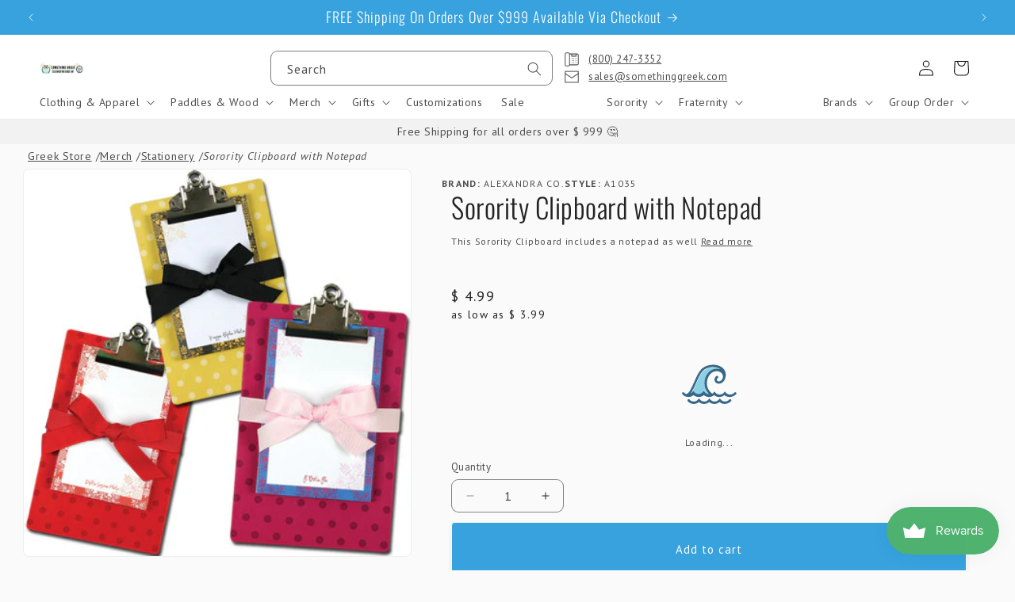

--- FILE ---
content_type: text/html; charset=utf-8
request_url: https://www.somethinggreek.com/products/sorority-clipboard-with-notepad
body_size: 71770
content:
<!doctype html>
<html class="js" lang="en">
  <head>
    <meta charset="utf-8">
    <meta http-equiv="X-UA-Compatible" content="IE=edge">
    <meta name="viewport" content="width=device-width,initial-scale=1">
    <meta name="theme-color" content="">
    <link rel="canonical" href="https://www.somethinggreek.com/products/sorority-clipboard-with-notepad"><link rel="icon" type="image/png" href="//www.somethinggreek.com/cdn/shop/files/sg-main22-logo-mobile.png?crop=center&height=32&v=1665416129&width=32"><link rel="preconnect" href="https://fonts.shopifycdn.com" crossorigin><title>
      Shop Custom Sorority Clipboard with Notepad
 &ndash; Something Greek</title>

    
      <meta name="description" content="These clipboards a great sorority gift idea! Pick your organization and get a polka dot clipboard with a 75 page notebook! Letting everyone know who you represent. Rush service is available for 20% of the total cost. You can select this option during the checkout process. Greek Accessories. Shop with Something Greek!">
    

    

<meta property="og:site_name" content="Something Greek">
<meta property="og:url" content="https://www.somethinggreek.com/products/sorority-clipboard-with-notepad">
<meta property="og:title" content="Shop Custom Sorority Clipboard with Notepad">
<meta property="og:type" content="product">
<meta property="og:description" content="These clipboards a great sorority gift idea! Pick your organization and get a polka dot clipboard with a 75 page notebook! Letting everyone know who you represent. Rush service is available for 20% of the total cost. You can select this option during the checkout process. Greek Accessories. Shop with Something Greek!"><meta property="og:image" content="http://www.somethinggreek.com/cdn/shop/products/a1035-lg.jpg?v=1530547731">
  <meta property="og:image:secure_url" content="https://www.somethinggreek.com/cdn/shop/products/a1035-lg.jpg?v=1530547731">
  <meta property="og:image:width" content="400">
  <meta property="og:image:height" content="400"><meta property="og:price:amount" content="4.99">
  <meta property="og:price:currency" content="USD"><meta name="twitter:site" content="@SomethingGreek/"><meta name="twitter:card" content="summary_large_image">
<meta name="twitter:title" content="Shop Custom Sorority Clipboard with Notepad">
<meta name="twitter:description" content="These clipboards a great sorority gift idea! Pick your organization and get a polka dot clipboard with a 75 page notebook! Letting everyone know who you represent. Rush service is available for 20% of the total cost. You can select this option during the checkout process. Greek Accessories. Shop with Something Greek!">

<meta name="google-site-verification" content="nh6sfDa1Fmv-lJKRrSSo6o4eYqhEY4ZwK1myAPHefo4" /><!--
           .------.
          (   ok   )    ..
           `------'   .' /
                O    /  ;
                  o i  OO
                   C    `-.
                   |    <-'
                   (  ,--.
                    V  \_)
                     \  :
                      `._\.                           
  -->

    <!-- Google Tag Manager -->
    <script>(function(w,d,s,l,i){w[l]=w[l]||[];w[l].push({'gtm.start':
    new Date().getTime(),event:'gtm.js'});var f=d.getElementsByTagName(s)[0],
    j=d.createElement(s),dl=l!='dataLayer'?'&l='+l:'';j.async=true;j.src=
    'https://www.googletagmanager.com/gtm.js?id='+i+dl;f.parentNode.insertBefore(j,f);
    })(window,document,'script','dataLayer','GTM-NHNHKCN7');</script>
    <!-- End Google Tag Manager -->

    <script src="//www.somethinggreek.com/cdn/shop/t/93/assets/constants.js?v=34188083032104964941747269779" defer="defer"></script>
    <script src="//www.somethinggreek.com/cdn/shop/t/93/assets/pubsub.js?v=158357773527763999511708807365" defer="defer"></script>
    <script src="//www.somethinggreek.com/cdn/shop/t/93/assets/global.js?v=59666573557281048121760753260" defer="defer"></script><script>window.performance && window.performance.mark && window.performance.mark('shopify.content_for_header.start');</script><meta name="google-site-verification" content="jTeJ6HvE8IpE5Fb3zIhbN50jkWHe0JiqhwYuY7Pm1xM">
<meta id="shopify-digital-wallet" name="shopify-digital-wallet" content="/7842279/digital_wallets/dialog">
<meta name="shopify-checkout-api-token" content="c78d4f9ffa7f8a8b719512de061ee84f">
<meta id="in-context-paypal-metadata" data-shop-id="7842279" data-venmo-supported="true" data-environment="production" data-locale="en_US" data-paypal-v4="true" data-currency="USD">
<link rel="alternate" type="application/json+oembed" href="https://www.somethinggreek.com/products/sorority-clipboard-with-notepad.oembed">
<script async="async" src="/checkouts/internal/preloads.js?locale=en-US"></script>
<script id="shopify-features" type="application/json">{"accessToken":"c78d4f9ffa7f8a8b719512de061ee84f","betas":["rich-media-storefront-analytics"],"domain":"www.somethinggreek.com","predictiveSearch":true,"shopId":7842279,"locale":"en"}</script>
<script>var Shopify = Shopify || {};
Shopify.shop = "something-greek.myshopify.com";
Shopify.locale = "en";
Shopify.currency = {"active":"USD","rate":"1.0"};
Shopify.country = "US";
Shopify.theme = {"name":"sg-dawn\/main","id":126667849807,"schema_name":"Dawn","schema_version":"12.0.0 -\u003e 15.0.0","theme_store_id":null,"role":"main"};
Shopify.theme.handle = "null";
Shopify.theme.style = {"id":null,"handle":null};
Shopify.cdnHost = "www.somethinggreek.com/cdn";
Shopify.routes = Shopify.routes || {};
Shopify.routes.root = "/";</script>
<script type="module">!function(o){(o.Shopify=o.Shopify||{}).modules=!0}(window);</script>
<script>!function(o){function n(){var o=[];function n(){o.push(Array.prototype.slice.apply(arguments))}return n.q=o,n}var t=o.Shopify=o.Shopify||{};t.loadFeatures=n(),t.autoloadFeatures=n()}(window);</script>
<script id="shop-js-analytics" type="application/json">{"pageType":"product"}</script>
<script defer="defer" async type="module" src="//www.somethinggreek.com/cdn/shopifycloud/shop-js/modules/v2/client.init-shop-cart-sync_C5BV16lS.en.esm.js"></script>
<script defer="defer" async type="module" src="//www.somethinggreek.com/cdn/shopifycloud/shop-js/modules/v2/chunk.common_CygWptCX.esm.js"></script>
<script type="module">
  await import("//www.somethinggreek.com/cdn/shopifycloud/shop-js/modules/v2/client.init-shop-cart-sync_C5BV16lS.en.esm.js");
await import("//www.somethinggreek.com/cdn/shopifycloud/shop-js/modules/v2/chunk.common_CygWptCX.esm.js");

  window.Shopify.SignInWithShop?.initShopCartSync?.({"fedCMEnabled":true,"windoidEnabled":true});

</script>
<script>(function() {
  var isLoaded = false;
  function asyncLoad() {
    if (isLoaded) return;
    isLoaded = true;
    var urls = ["https:\/\/chimpstatic.com\/mcjs-connected\/js\/users\/74b57b10f0c54f4a135e680ea\/0e496292544894da341d0b2eb.js?shop=something-greek.myshopify.com","https:\/\/cp.boldapps.net\/js\/cspqb.js?shop=something-greek.myshopify.com","\/\/cdn.shopify.com\/proxy\/f07070a8ac1ec460a7d8d6b5b0cde2ea4af4ce90006d9c25a91f8e3f971ebbc1\/cdn-scripts.signifyd.com\/shopify\/script-tag.js?shop=something-greek.myshopify.com\u0026sp-cache-control=cHVibGljLCBtYXgtYWdlPTkwMA"];
    for (var i = 0; i < urls.length; i++) {
      var s = document.createElement('script');
      s.type = 'text/javascript';
      s.async = true;
      s.src = urls[i];
      var x = document.getElementsByTagName('script')[0];
      x.parentNode.insertBefore(s, x);
    }
  };
  if(window.attachEvent) {
    window.attachEvent('onload', asyncLoad);
  } else {
    window.addEventListener('load', asyncLoad, false);
  }
})();</script>
<script id="__st">var __st={"a":7842279,"offset":-18000,"reqid":"b194737c-9de8-4caf-a79e-ae31ad3c70b6-1768613019","pageurl":"www.somethinggreek.com\/products\/sorority-clipboard-with-notepad","u":"3cc6c0463281","p":"product","rtyp":"product","rid":1094930053};</script>
<script>window.ShopifyPaypalV4VisibilityTracking = true;</script>
<script id="captcha-bootstrap">!function(){'use strict';const t='contact',e='account',n='new_comment',o=[[t,t],['blogs',n],['comments',n],[t,'customer']],c=[[e,'customer_login'],[e,'guest_login'],[e,'recover_customer_password'],[e,'create_customer']],r=t=>t.map((([t,e])=>`form[action*='/${t}']:not([data-nocaptcha='true']) input[name='form_type'][value='${e}']`)).join(','),a=t=>()=>t?[...document.querySelectorAll(t)].map((t=>t.form)):[];function s(){const t=[...o],e=r(t);return a(e)}const i='password',u='form_key',d=['recaptcha-v3-token','g-recaptcha-response','h-captcha-response',i],f=()=>{try{return window.sessionStorage}catch{return}},m='__shopify_v',_=t=>t.elements[u];function p(t,e,n=!1){try{const o=window.sessionStorage,c=JSON.parse(o.getItem(e)),{data:r}=function(t){const{data:e,action:n}=t;return t[m]||n?{data:e,action:n}:{data:t,action:n}}(c);for(const[e,n]of Object.entries(r))t.elements[e]&&(t.elements[e].value=n);n&&o.removeItem(e)}catch(o){console.error('form repopulation failed',{error:o})}}const l='form_type',E='cptcha';function T(t){t.dataset[E]=!0}const w=window,h=w.document,L='Shopify',v='ce_forms',y='captcha';let A=!1;((t,e)=>{const n=(g='f06e6c50-85a8-45c8-87d0-21a2b65856fe',I='https://cdn.shopify.com/shopifycloud/storefront-forms-hcaptcha/ce_storefront_forms_captcha_hcaptcha.v1.5.2.iife.js',D={infoText:'Protected by hCaptcha',privacyText:'Privacy',termsText:'Terms'},(t,e,n)=>{const o=w[L][v],c=o.bindForm;if(c)return c(t,g,e,D).then(n);var r;o.q.push([[t,g,e,D],n]),r=I,A||(h.body.append(Object.assign(h.createElement('script'),{id:'captcha-provider',async:!0,src:r})),A=!0)});var g,I,D;w[L]=w[L]||{},w[L][v]=w[L][v]||{},w[L][v].q=[],w[L][y]=w[L][y]||{},w[L][y].protect=function(t,e){n(t,void 0,e),T(t)},Object.freeze(w[L][y]),function(t,e,n,w,h,L){const[v,y,A,g]=function(t,e,n){const i=e?o:[],u=t?c:[],d=[...i,...u],f=r(d),m=r(i),_=r(d.filter((([t,e])=>n.includes(e))));return[a(f),a(m),a(_),s()]}(w,h,L),I=t=>{const e=t.target;return e instanceof HTMLFormElement?e:e&&e.form},D=t=>v().includes(t);t.addEventListener('submit',(t=>{const e=I(t);if(!e)return;const n=D(e)&&!e.dataset.hcaptchaBound&&!e.dataset.recaptchaBound,o=_(e),c=g().includes(e)&&(!o||!o.value);(n||c)&&t.preventDefault(),c&&!n&&(function(t){try{if(!f())return;!function(t){const e=f();if(!e)return;const n=_(t);if(!n)return;const o=n.value;o&&e.removeItem(o)}(t);const e=Array.from(Array(32),(()=>Math.random().toString(36)[2])).join('');!function(t,e){_(t)||t.append(Object.assign(document.createElement('input'),{type:'hidden',name:u})),t.elements[u].value=e}(t,e),function(t,e){const n=f();if(!n)return;const o=[...t.querySelectorAll(`input[type='${i}']`)].map((({name:t})=>t)),c=[...d,...o],r={};for(const[a,s]of new FormData(t).entries())c.includes(a)||(r[a]=s);n.setItem(e,JSON.stringify({[m]:1,action:t.action,data:r}))}(t,e)}catch(e){console.error('failed to persist form',e)}}(e),e.submit())}));const S=(t,e)=>{t&&!t.dataset[E]&&(n(t,e.some((e=>e===t))),T(t))};for(const o of['focusin','change'])t.addEventListener(o,(t=>{const e=I(t);D(e)&&S(e,y())}));const B=e.get('form_key'),M=e.get(l),P=B&&M;t.addEventListener('DOMContentLoaded',(()=>{const t=y();if(P)for(const e of t)e.elements[l].value===M&&p(e,B);[...new Set([...A(),...v().filter((t=>'true'===t.dataset.shopifyCaptcha))])].forEach((e=>S(e,t)))}))}(h,new URLSearchParams(w.location.search),n,t,e,['guest_login'])})(!0,!0)}();</script>
<script integrity="sha256-4kQ18oKyAcykRKYeNunJcIwy7WH5gtpwJnB7kiuLZ1E=" data-source-attribution="shopify.loadfeatures" defer="defer" src="//www.somethinggreek.com/cdn/shopifycloud/storefront/assets/storefront/load_feature-a0a9edcb.js" crossorigin="anonymous"></script>
<script data-source-attribution="shopify.dynamic_checkout.dynamic.init">var Shopify=Shopify||{};Shopify.PaymentButton=Shopify.PaymentButton||{isStorefrontPortableWallets:!0,init:function(){window.Shopify.PaymentButton.init=function(){};var t=document.createElement("script");t.src="https://www.somethinggreek.com/cdn/shopifycloud/portable-wallets/latest/portable-wallets.en.js",t.type="module",document.head.appendChild(t)}};
</script>
<script data-source-attribution="shopify.dynamic_checkout.buyer_consent">
  function portableWalletsHideBuyerConsent(e){var t=document.getElementById("shopify-buyer-consent"),n=document.getElementById("shopify-subscription-policy-button");t&&n&&(t.classList.add("hidden"),t.setAttribute("aria-hidden","true"),n.removeEventListener("click",e))}function portableWalletsShowBuyerConsent(e){var t=document.getElementById("shopify-buyer-consent"),n=document.getElementById("shopify-subscription-policy-button");t&&n&&(t.classList.remove("hidden"),t.removeAttribute("aria-hidden"),n.addEventListener("click",e))}window.Shopify?.PaymentButton&&(window.Shopify.PaymentButton.hideBuyerConsent=portableWalletsHideBuyerConsent,window.Shopify.PaymentButton.showBuyerConsent=portableWalletsShowBuyerConsent);
</script>
<script data-source-attribution="shopify.dynamic_checkout.cart.bootstrap">document.addEventListener("DOMContentLoaded",(function(){function t(){return document.querySelector("shopify-accelerated-checkout-cart, shopify-accelerated-checkout")}if(t())Shopify.PaymentButton.init();else{new MutationObserver((function(e,n){t()&&(Shopify.PaymentButton.init(),n.disconnect())})).observe(document.body,{childList:!0,subtree:!0})}}));
</script>
<link id="shopify-accelerated-checkout-styles" rel="stylesheet" media="screen" href="https://www.somethinggreek.com/cdn/shopifycloud/portable-wallets/latest/accelerated-checkout-backwards-compat.css" crossorigin="anonymous">
<style id="shopify-accelerated-checkout-cart">
        #shopify-buyer-consent {
  margin-top: 1em;
  display: inline-block;
  width: 100%;
}

#shopify-buyer-consent.hidden {
  display: none;
}

#shopify-subscription-policy-button {
  background: none;
  border: none;
  padding: 0;
  text-decoration: underline;
  font-size: inherit;
  cursor: pointer;
}

#shopify-subscription-policy-button::before {
  box-shadow: none;
}

      </style>
<script id="sections-script" data-sections="header" defer="defer" src="//www.somethinggreek.com/cdn/shop/t/93/compiled_assets/scripts.js?v=132750"></script>
<script>window.performance && window.performance.mark && window.performance.mark('shopify.content_for_header.end');</script>

    

<script>
    window.BOLD = window.BOLD || {};
        window.BOLD.options = window.BOLD.options || {};
        window.BOLD.options.settings = window.BOLD.options.settings || {};
        window.BOLD.options.settings.v1_variant_mode = window.BOLD.options.settings.v1_variant_mode || true;
        window.BOLD.options.settings.hybrid_fix_auto_insert_inputs =
        window.BOLD.options.settings.hybrid_fix_auto_insert_inputs || true;
</script>

<script>window.BOLD = window.BOLD || {};
    window.BOLD.common = window.BOLD.common || {};
    window.BOLD.common.Shopify = window.BOLD.common.Shopify || {};
    window.BOLD.common.Shopify.shop = {
      domain: 'www.somethinggreek.com',
      permanent_domain: 'something-greek.myshopify.com',
      url: 'https://www.somethinggreek.com',
      secure_url: 'https://www.somethinggreek.com',money_format: "$ {{amount}}",currency: "USD"
    };
    window.BOLD.common.Shopify.customer = {
      id: null,
      tags: null,
    };
    window.BOLD.common.Shopify.cart = {"note":null,"attributes":{},"original_total_price":0,"total_price":0,"total_discount":0,"total_weight":0.0,"item_count":0,"items":[],"requires_shipping":false,"currency":"USD","items_subtotal_price":0,"cart_level_discount_applications":[],"checkout_charge_amount":0};
    window.BOLD.common.template = 'product';window.BOLD.common.Shopify.formatMoney = function(money, format) {
        function n(t, e) {
            return "undefined" == typeof t ? e : t
        }
        function r(t, e, r, i) {
            if (e = n(e, 2),
                r = n(r, ","),
                i = n(i, "."),
            isNaN(t) || null == t)
                return 0;
            t = (t / 100).toFixed(e);
            var o = t.split(".")
                , a = o[0].replace(/(\d)(?=(\d\d\d)+(?!\d))/g, "$1" + r)
                , s = o[1] ? i + o[1] : "";
            return a + s
        }
        "string" == typeof money && (money = money.replace(".", ""));
        var i = ""
            , o = /\{\{\s*(\w+)\s*\}\}/
            , a = format || window.BOLD.common.Shopify.shop.money_format || window.Shopify.money_format || "$ {{ amount }}";
        switch (a.match(o)[1]) {
            case "amount":
                i = r(money, 2, ",", ".");
                break;
            case "amount_no_decimals":
                i = r(money, 0, ",", ".");
                break;
            case "amount_with_comma_separator":
                i = r(money, 2, ".", ",");
                break;
            case "amount_no_decimals_with_comma_separator":
                i = r(money, 0, ".", ",");
                break;
            case "amount_with_space_separator":
                i = r(money, 2, " ", ",");
                break;
            case "amount_no_decimals_with_space_separator":
                i = r(money, 0, " ", ",");
                break;
            case "amount_with_apostrophe_separator":
                i = r(money, 2, "'", ".");
                break;
        }
        return a.replace(o, i);
    };
    window.BOLD.common.Shopify.saveProduct = function (handle, product) {
      if (typeof handle === 'string' && typeof window.BOLD.common.Shopify.products[handle] === 'undefined') {
        if (typeof product === 'number') {
          window.BOLD.common.Shopify.handles[product] = handle;
          product = { id: product };
        }
        window.BOLD.common.Shopify.products[handle] = product;
      }
    };
    window.BOLD.common.Shopify.saveVariant = function (variant_id, variant) {
      if (typeof variant_id === 'number' && typeof window.BOLD.common.Shopify.variants[variant_id] === 'undefined') {
        window.BOLD.common.Shopify.variants[variant_id] = variant;
      }
    };window.BOLD.common.Shopify.products = window.BOLD.common.Shopify.products || {};
    window.BOLD.common.Shopify.variants = window.BOLD.common.Shopify.variants || {};
    window.BOLD.common.Shopify.handles = window.BOLD.common.Shopify.handles || {};window.BOLD.common.Shopify.handle = "sorority-clipboard-with-notepad"
window.BOLD.common.Shopify.saveProduct("sorority-clipboard-with-notepad", 1094930053);window.BOLD.common.Shopify.saveVariant(3408318085, { product_id: 1094930053, product_handle: "sorority-clipboard-with-notepad", price: 499, group_id: '', csp_metafield: {}});window.BOLD.apps_installed = {"Customer Pricing":3,"Product Options":2} || {};window.BOLD.common.Shopify.metafields = window.BOLD.common.Shopify.metafields || {};window.BOLD.common.Shopify.metafields["bold_rp"] = {};window.BOLD.common.Shopify.metafields["bold_csp_defaults"] = {};window.BOLD.common.cacheParams = window.BOLD.common.cacheParams || {};
</script>

<script>
    window.BOLD.common.cacheParams.options = 1768504310;
</script>

<link
  rel="stylesheet"
  href="//www.somethinggreek.com/cdn/shop/t/93/assets/bold-options.css?v=114844627964572868901734542761"
  media="print"
  onload="this.media='all'"
>

<script src="https://options.shopapps.site/js/options.js" defer="defer"></script><script id="bold-platform-data" type="application/json">
{
  "shop": {
    "domain": "www.somethinggreek.com",
    "permanent_domain": "something-greek.myshopify.com",
    "url": "https://www.somethinggreek.com",
    "secure_url": "https://www.somethinggreek.com",
    "money_format": "$ {{amount}}",
    "currency": "USD"
  },
  "customer": {
    "id": null,
    "tags": null
  },
  "cart": {"note":null,"attributes":{},"original_total_price":0,"total_price":0,"total_discount":0,"total_weight":0.0,"item_count":0,"items":[],"requires_shipping":false,"currency":"USD","items_subtotal_price":0,"cart_level_discount_applications":[],"checkout_charge_amount":0},
  "line_item_products": [],
  "template": "product",
  "product": {"id":1094930053,"title":"Sorority Clipboard with Notepad - Alexandra Co. a1035","handle":"sorority-clipboard-with-notepad","description":"\u003cp\u003e\u003cspan\u003eThis Sorority Clipboard includes a notepad as well. The clip board and notepad come in your Sororities' colors. Board measures: 6-inches x 9-inches and notepad measures: 4.25-inches x 6.5-inches. Pad contains 75 pages. Composed of MDF. Only available for the Sororities listed on the dropdown. Rush service is available for 20% of the total, this service can be selected during checkout.\u003c\/span\u003e\u003c\/p\u003e\n\u003cp\u003e\u003cem\u003e\u003cstrong\u003eStyle #: a1035\u003c\/strong\u003e\u003c\/em\u003e\u003c\/p\u003e","published_at":"2015-06-25T10:49:00-04:00","created_at":"2015-06-25T10:50:17-04:00","vendor":"Alexandra Co.","type":"Notepads","tags":[],"price":499,"price_min":499,"price_max":499,"available":true,"price_varies":false,"compare_at_price":null,"compare_at_price_min":0,"compare_at_price_max":0,"compare_at_price_varies":false,"variants":[{"id":3408318085,"title":"Default Title","option1":"Default Title","option2":null,"option3":null,"sku":"","requires_shipping":true,"taxable":true,"featured_image":null,"available":true,"name":"Sorority Clipboard with Notepad - Alexandra Co. a1035","public_title":null,"options":["Default Title"],"price":499,"weight":292,"compare_at_price":null,"inventory_quantity":-7,"inventory_management":null,"inventory_policy":"deny","barcode":"a1035","requires_selling_plan":false,"selling_plan_allocations":[],"quantity_rule":{"min":1,"max":null,"increment":1}}],"images":["\/\/www.somethinggreek.com\/cdn\/shop\/products\/a1035-lg.jpg?v=1530547731"],"featured_image":"\/\/www.somethinggreek.com\/cdn\/shop\/products\/a1035-lg.jpg?v=1530547731","options":["Title"],"media":[{"alt":null,"id":20629454927,"position":1,"preview_image":{"aspect_ratio":1.0,"height":400,"width":400,"src":"\/\/www.somethinggreek.com\/cdn\/shop\/products\/a1035-lg.jpg?v=1530547731"},"aspect_ratio":1.0,"height":400,"media_type":"image","src":"\/\/www.somethinggreek.com\/cdn\/shop\/products\/a1035-lg.jpg?v=1530547731","width":400}],"requires_selling_plan":false,"selling_plan_groups":[],"content":"\u003cp\u003e\u003cspan\u003eThis Sorority Clipboard includes a notepad as well. The clip board and notepad come in your Sororities' colors. Board measures: 6-inches x 9-inches and notepad measures: 4.25-inches x 6.5-inches. Pad contains 75 pages. Composed of MDF. Only available for the Sororities listed on the dropdown. Rush service is available for 20% of the total, this service can be selected during checkout.\u003c\/span\u003e\u003c\/p\u003e\n\u003cp\u003e\u003cem\u003e\u003cstrong\u003eStyle #: a1035\u003c\/strong\u003e\u003c\/em\u003e\u003c\/p\u003e"},
  "collection": null
}
</script>
<script src="https://static.boldcommerce.com/bold-platform/sf/pr.js" type="text/javascript"></script>
<style>
  .money[data-product-id], .money[data-product-handle], .money[data-variant-id], .money[data-line-index], .money[data-cart-total] {
    animation: moneyAnimation 0s 2s forwards; visibility: hidden;
  }
  @keyframes moneyAnimation { to { visibility: visible; } }
  .shappify-qty-msg:has(+ .money-template tbody:not(:empty)) { display: block!important; }
  bold-qb-hooker > .money-template { display: none; }
  .shappify_qb_grid {
    width: auto;
    background: #fff;
    /* margin: 8px 0; */
  }
  .shappify_qb_grid, .shappify_qb_grid td, .shappify_qb_grid th {
    text-align: left;
    padding: 5px;
    border: 1px solid #ccc;
    border-collapse: collapse;
  }
  .shappify-qty-msg > p { margin-block: 0.2em!important; }
</style>


    <style data-shopify>
      @font-face {
  font-family: "PT Sans";
  font-weight: 400;
  font-style: normal;
  font-display: swap;
  src: url("//www.somethinggreek.com/cdn/fonts/pt_sans/ptsans_n4.83e02f6420db1e9af259d3d7856d73a9dc4fb7ab.woff2") format("woff2"),
       url("//www.somethinggreek.com/cdn/fonts/pt_sans/ptsans_n4.031cf9b26e734268d68c385b0ff08ff26d8b4b6b.woff") format("woff");
}

      @font-face {
  font-family: "PT Sans";
  font-weight: 700;
  font-style: normal;
  font-display: swap;
  src: url("//www.somethinggreek.com/cdn/fonts/pt_sans/ptsans_n7.304287b69b0b43b7d5b0f947011857fe41849126.woff2") format("woff2"),
       url("//www.somethinggreek.com/cdn/fonts/pt_sans/ptsans_n7.6044f7e686f0b0c443754a8289995e64f1aba322.woff") format("woff");
}

      @font-face {
  font-family: "PT Sans";
  font-weight: 400;
  font-style: italic;
  font-display: swap;
  src: url("//www.somethinggreek.com/cdn/fonts/pt_sans/ptsans_i4.13d0fa4d8e97d77e57a7b87d374df76447561c38.woff2") format("woff2"),
       url("//www.somethinggreek.com/cdn/fonts/pt_sans/ptsans_i4.1ffe088c0458ba08706c5025ac59c175cc6ceb8d.woff") format("woff");
}

      @font-face {
  font-family: "PT Sans";
  font-weight: 700;
  font-style: italic;
  font-display: swap;
  src: url("//www.somethinggreek.com/cdn/fonts/pt_sans/ptsans_i7.525de7532113d6a475ae29f6a88f8539c3238ecb.woff2") format("woff2"),
       url("//www.somethinggreek.com/cdn/fonts/pt_sans/ptsans_i7.128ef16b0a49f64f8629b93373d2c7806f936889.woff") format("woff");
}

      @font-face {
  font-family: Oswald;
  font-weight: 300;
  font-style: normal;
  font-display: swap;
  src: url("//www.somethinggreek.com/cdn/fonts/oswald/oswald_n3.5e1367501ca69370d84b28bb3e29485e5178d388.woff2") format("woff2"),
       url("//www.somethinggreek.com/cdn/fonts/oswald/oswald_n3.cfa18f7353e13af9f0069f6d616bed3d258993d6.woff") format("woff");
}


      
        :root,
        .color-scheme-1 {
          --color-background: 250,250,250;
        
          --gradient-background: #fafafa;
        

        

        --color-foreground: 35,35,35;
        --color-background-contrast: 186,186,186;
        --color-shadow: 35,35,35;
        --color-button: 35,35,35;
        --color-button-text: 250,250,250;
        --color-secondary-button: 250,250,250;
        --color-secondary-button-text: 35,35,35;
        --color-link: 35,35,35;
        --color-badge-foreground: 35,35,35;
        --color-badge-background: 250,250,250;
        --color-badge-border: 35,35,35;
        --payment-terms-background-color: rgb(250 250 250);
      }
      
        
        .color-scheme-2 {
          --color-background: 255,255,255;
        
          --gradient-background: #ffffff;
        

        

        --color-foreground: 18,18,18;
        --color-background-contrast: 191,191,191;
        --color-shadow: 18,18,18;
        --color-button: 18,18,18;
        --color-button-text: 255,255,255;
        --color-secondary-button: 255,255,255;
        --color-secondary-button-text: 18,18,18;
        --color-link: 18,18,18;
        --color-badge-foreground: 18,18,18;
        --color-badge-background: 255,255,255;
        --color-badge-border: 18,18,18;
        --payment-terms-background-color: rgb(255 255 255);
      }
      
        
        .color-scheme-3 {
          --color-background: 242,242,242;
        
          --gradient-background: #f2f2f2;
        

        

        --color-foreground: 35,35,35;
        --color-background-contrast: 178,178,178;
        --color-shadow: 18,18,18;
        --color-button: 255,255,255;
        --color-button-text: 35,35,35;
        --color-secondary-button: 242,242,242;
        --color-secondary-button-text: 35,35,35;
        --color-link: 35,35,35;
        --color-badge-foreground: 35,35,35;
        --color-badge-background: 242,242,242;
        --color-badge-border: 35,35,35;
        --payment-terms-background-color: rgb(242 242 242);
      }
      
        
        .color-scheme-4 {
          --color-background: 35,35,35;
        
          --gradient-background: #232323;
        

        

        --color-foreground: 255,255,255;
        --color-background-contrast: 48,48,48;
        --color-shadow: 18,18,18;
        --color-button: 255,255,255;
        --color-button-text: 18,18,18;
        --color-secondary-button: 35,35,35;
        --color-secondary-button-text: 255,255,255;
        --color-link: 255,255,255;
        --color-badge-foreground: 255,255,255;
        --color-badge-background: 35,35,35;
        --color-badge-border: 255,255,255;
        --payment-terms-background-color: rgb(35 35 35);
      }
      
        
        .color-scheme-5 {
          --color-background: 55,162,222;
        
          --gradient-background: #37A2DE;
        

        

        --color-foreground: 250,250,250;
        --color-background-contrast: 21,90,128;
        --color-shadow: 18,18,18;
        --color-button: 250,250,250;
        --color-button-text: 55,162,222;
        --color-secondary-button: 55,162,222;
        --color-secondary-button-text: 250,250,250;
        --color-link: 250,250,250;
        --color-badge-foreground: 250,250,250;
        --color-badge-background: 55,162,222;
        --color-badge-border: 250,250,250;
        --payment-terms-background-color: rgb(55 162 222);
      }
      
        
        .color-scheme-6 {
          --color-background: 222,79,84;
        
          --gradient-background: #de4f54;
        

        

        --color-foreground: 250,250,250;
        --color-background-contrast: 146,27,32;
        --color-shadow: 18,18,18;
        --color-button: 222,79,84;
        --color-button-text: 250,250,250;
        --color-secondary-button: 222,79,84;
        --color-secondary-button-text: 250,250,250;
        --color-link: 250,250,250;
        --color-badge-foreground: 250,250,250;
        --color-badge-background: 222,79,84;
        --color-badge-border: 250,250,250;
        --payment-terms-background-color: rgb(222 79 84);
      }
      
        
        .color-scheme-7 {
          --color-background: 114,123,203;
        
          --gradient-background: #727BCB;
        

        

        --color-foreground: 250,250,250;
        --color-background-contrast: 51,60,138;
        --color-shadow: 35,35,35;
        --color-button: 250,250,250;
        --color-button-text: 114,123,203;
        --color-secondary-button: 114,123,203;
        --color-secondary-button-text: 250,250,250;
        --color-link: 250,250,250;
        --color-badge-foreground: 250,250,250;
        --color-badge-background: 114,123,203;
        --color-badge-border: 250,250,250;
        --payment-terms-background-color: rgb(114 123 203);
      }
      
        
        .color-scheme-8 {
          --color-background: 77,145,255;
        
          --gradient-background: #4d91ff;
        

        

        --color-foreground: 250,250,250;
        --color-background-contrast: 0,78,204;
        --color-shadow: 35,35,35;
        --color-button: 250,250,250;
        --color-button-text: 77,145,255;
        --color-secondary-button: 77,145,255;
        --color-secondary-button-text: 63,135,252;
        --color-link: 63,135,252;
        --color-badge-foreground: 250,250,250;
        --color-badge-background: 77,145,255;
        --color-badge-border: 250,250,250;
        --payment-terms-background-color: rgb(77 145 255);
      }
      
        
        .color-scheme-9 {
          --color-background: 250,250,250;
        
          --gradient-background: #fafafa;
        

        

        --color-foreground: 114,123,203;
        --color-background-contrast: 186,186,186;
        --color-shadow: 35,35,35;
        --color-button: 114,123,203;
        --color-button-text: 250,250,250;
        --color-secondary-button: 250,250,250;
        --color-secondary-button-text: 114,123,203;
        --color-link: 114,123,203;
        --color-badge-foreground: 114,123,203;
        --color-badge-background: 250,250,250;
        --color-badge-border: 114,123,203;
        --payment-terms-background-color: rgb(250 250 250);
      }
      
        
        .color-scheme-6d4b1107-d0a2-48e4-94cc-d784a3dc1b24 {
          --color-background: 250,250,250;
        
          --gradient-background: #fafafa;
        

        

        --color-foreground: 55,162,222;
        --color-background-contrast: 186,186,186;
        --color-shadow: 35,35,35;
        --color-button: 55,162,222;
        --color-button-text: 250,250,250;
        --color-secondary-button: 250,250,250;
        --color-secondary-button-text: 55,162,222;
        --color-link: 55,162,222;
        --color-badge-foreground: 55,162,222;
        --color-badge-background: 250,250,250;
        --color-badge-border: 55,162,222;
        --payment-terms-background-color: rgb(250 250 250);
      }
      

      body, .color-scheme-1, .color-scheme-2, .color-scheme-3, .color-scheme-4, .color-scheme-5, .color-scheme-6, .color-scheme-7, .color-scheme-8, .color-scheme-9, .color-scheme-6d4b1107-d0a2-48e4-94cc-d784a3dc1b24 {
        color: rgba(var(--color-foreground), 0.8);
        background-color: rgb(var(--color-background));
      }

      :root {
        --font-body-family: "PT Sans", sans-serif;
        --font-body-style: normal;
        --font-body-weight: 400;
        --font-body-weight-bold: 700;

        --font-heading-family: Oswald, sans-serif;
        --font-heading-style: normal;
        --font-heading-weight: 300;

        --font-body-scale: 1.0;
        --font-heading-scale: 1.0;

        --media-padding: px;
        --media-border-opacity: 0.05;
        --media-border-width: 1px;
        --media-radius: 8px;
        --media-shadow-opacity: 0.0;
        --media-shadow-horizontal-offset: 0px;
        --media-shadow-vertical-offset: 4px;
        --media-shadow-blur-radius: 5px;
        --media-shadow-visible: 0;

        --page-width: 140rem;
        --page-width-margin: 0rem;

        --product-card-image-padding: 0.0rem;
        --product-card-corner-radius: 0.8rem;
        --product-card-text-alignment: left;
        --product-card-border-width: 0.0rem;
        --product-card-border-opacity: 0.1;
        --product-card-shadow-opacity: 0.1;
        --product-card-shadow-visible: 1;
        --product-card-shadow-horizontal-offset: 0.0rem;
        --product-card-shadow-vertical-offset: -0.2rem;
        --product-card-shadow-blur-radius: 0.5rem;

        --collection-card-image-padding: 0.0rem;
        --collection-card-corner-radius: 0.8rem;
        --collection-card-text-alignment: center;
        --collection-card-border-width: 0.1rem;
        --collection-card-border-opacity: 0.05;
        --collection-card-shadow-opacity: 0.05;
        --collection-card-shadow-visible: 1;
        --collection-card-shadow-horizontal-offset: 0.0rem;
        --collection-card-shadow-vertical-offset: 0.4rem;
        --collection-card-shadow-blur-radius: 0.5rem;

        --blog-card-image-padding: 0.0rem;
        --blog-card-corner-radius: 0.8rem;
        --blog-card-text-alignment: left;
        --blog-card-border-width: 0.0rem;
        --blog-card-border-opacity: 0.1;
        --blog-card-shadow-opacity: 0.05;
        --blog-card-shadow-visible: 1;
        --blog-card-shadow-horizontal-offset: 0.0rem;
        --blog-card-shadow-vertical-offset: 0.4rem;
        --blog-card-shadow-blur-radius: 0.5rem;

        --badge-corner-radius: 4.0rem;

        --popup-border-width: 1px;
        --popup-border-opacity: 0.1;
        --popup-corner-radius: 0px;
        --popup-shadow-opacity: 0.05;
        --popup-shadow-horizontal-offset: 0px;
        --popup-shadow-vertical-offset: 4px;
        --popup-shadow-blur-radius: 5px;

        --drawer-border-width: 1px;
        --drawer-border-opacity: 0.1;
        --drawer-shadow-opacity: 0.0;
        --drawer-shadow-horizontal-offset: 0px;
        --drawer-shadow-vertical-offset: 4px;
        --drawer-shadow-blur-radius: 5px;

        --spacing-sections-desktop: 0px;
        --spacing-sections-mobile: 0px;

        --grid-desktop-vertical-spacing: 12px;
        --grid-desktop-horizontal-spacing: 12px;
        --grid-mobile-vertical-spacing: 6px;
        --grid-mobile-horizontal-spacing: 6px;

        --text-boxes-border-opacity: 0.1;
        --text-boxes-border-width: 0px;
        --text-boxes-radius: 8px;
        --text-boxes-shadow-opacity: 0.0;
        --text-boxes-shadow-visible: 0;
        --text-boxes-shadow-horizontal-offset: 0px;
        --text-boxes-shadow-vertical-offset: 4px;
        --text-boxes-shadow-blur-radius: 5px;

        --buttons-radius: 4px;
        --buttons-radius-outset: 5px;
        --buttons-border-width: 1px;
        --buttons-border-opacity: 1.0;
        --buttons-shadow-opacity: 0.1;
        --buttons-shadow-visible: 1;
        --buttons-shadow-horizontal-offset: 0px;
        --buttons-shadow-vertical-offset: 4px;
        --buttons-shadow-blur-radius: 5px;
        --buttons-border-offset: 0.3px;

        --inputs-radius: 8px;
        --inputs-border-width: 1px;
        --inputs-border-opacity: 0.55;
        --inputs-shadow-opacity: 0.0;
        --inputs-shadow-horizontal-offset: 0px;
        --inputs-margin-offset: 0px;
        --inputs-shadow-vertical-offset: 4px;
        --inputs-shadow-blur-radius: 5px;
        --inputs-radius-outset: 9px;

        --variant-pills-radius: 8px;
        --variant-pills-border-width: 1px;
        --variant-pills-border-opacity: 0.55;
        --variant-pills-shadow-opacity: 0.0;
        --variant-pills-shadow-horizontal-offset: 0px;
        --variant-pills-shadow-vertical-offset: 4px;
        --variant-pills-shadow-blur-radius: 5px;

        
        --clear-shadow: 0 2px 6px 0 rgb(55 92 192 / 20%), 0 0 1.5px 0 rgb(18 32 73 / 20%);

        
        
        
        --color-brand-primary: 55, 162, 222;
        --color-brand-primary-light: 99, 182, 229;
        --color-brand-primary-dark: 32, 136, 194;

        
        
        
        --color-brand-secondary: 114, 123, 203;
        --color-brand-secondary-light: 151, 158, 217;
        --color-brand-secondary-dark: 77, 88, 189;
      }

      *,
      *::before,
      *::after {
        box-sizing: inherit;
      }

      html {
        box-sizing: border-box;
        font-size: calc(var(--font-body-scale) * 62.5%);
        height: 100%;
      }

      body {
        /*
        display: grid;
        grid-template-rows: auto auto 1fr auto;
        grid-template-columns: 100%;
        min-height: 100%;
        */
        min-height: 800px;
        margin: 0;
        font-size: 1.5rem;
        letter-spacing: 0.05rem;
        line-height: calc(1 + 0.5 / var(--font-body-scale));
        font-family: var(--font-body-family);
        font-style: var(--font-body-style);
        font-weight: var(--font-body-weight);
      }

      @media screen and (min-width: 750px) {
        body {
          font-size: 1.6rem;
        }
      }
    </style>

    <link href="//www.somethinggreek.com/cdn/shop/t/93/assets/base.css?v=30128164892506049841759780544" rel="stylesheet" type="text/css" media="all" />

      <link rel="preload" as="font" href="//www.somethinggreek.com/cdn/fonts/pt_sans/ptsans_n4.83e02f6420db1e9af259d3d7856d73a9dc4fb7ab.woff2" type="font/woff2" crossorigin>
      

      <link rel="preload" as="font" href="//www.somethinggreek.com/cdn/fonts/oswald/oswald_n3.5e1367501ca69370d84b28bb3e29485e5178d388.woff2" type="font/woff2" crossorigin>
      
<link
        rel="stylesheet"
        href="//www.somethinggreek.com/cdn/shop/t/93/assets/component-predictive-search.css?v=111603181540343972631708807366"
        media="print"
        onload="this.media='all'"
      ><script>
      if (Shopify.designMode) {
        document.documentElement.classList.add('shopify-design-mode');
      }
    </script>
<!-- BEGIN app block: shopify://apps/yotpo-product-reviews/blocks/settings/eb7dfd7d-db44-4334-bc49-c893b51b36cf -->


  <script type="text/javascript" src="https://cdn-widgetsrepository.yotpo.com/v1/loader/I7XJMM74OqpcadKwAIo6CuppqQupCsyK1mgKhSJh?languageCode=en" async></script>



  
<!-- END app block --><!-- BEGIN app block: shopify://apps/klaviyo-email-marketing-sms/blocks/klaviyo-onsite-embed/2632fe16-c075-4321-a88b-50b567f42507 -->












  <script async src="https://static.klaviyo.com/onsite/js/XWQzrH/klaviyo.js?company_id=XWQzrH"></script>
  <script>!function(){if(!window.klaviyo){window._klOnsite=window._klOnsite||[];try{window.klaviyo=new Proxy({},{get:function(n,i){return"push"===i?function(){var n;(n=window._klOnsite).push.apply(n,arguments)}:function(){for(var n=arguments.length,o=new Array(n),w=0;w<n;w++)o[w]=arguments[w];var t="function"==typeof o[o.length-1]?o.pop():void 0,e=new Promise((function(n){window._klOnsite.push([i].concat(o,[function(i){t&&t(i),n(i)}]))}));return e}}})}catch(n){window.klaviyo=window.klaviyo||[],window.klaviyo.push=function(){var n;(n=window._klOnsite).push.apply(n,arguments)}}}}();</script>

  
    <script id="viewed_product">
      if (item == null) {
        var _learnq = _learnq || [];

        var MetafieldReviews = null
        var MetafieldYotpoRating = null
        var MetafieldYotpoCount = null
        var MetafieldLooxRating = null
        var MetafieldLooxCount = null
        var okendoProduct = null
        var okendoProductReviewCount = null
        var okendoProductReviewAverageValue = null
        try {
          // The following fields are used for Customer Hub recently viewed in order to add reviews.
          // This information is not part of __kla_viewed. Instead, it is part of __kla_viewed_reviewed_items
          MetafieldReviews = {"rating":{"value":"5.0","scale_min":"1.0","scale_max":"5.0"},"rating_count":2};
          MetafieldYotpoRating = null
          MetafieldYotpoCount = null
          MetafieldLooxRating = null
          MetafieldLooxCount = null

          okendoProduct = null
          // If the okendo metafield is not legacy, it will error, which then requires the new json formatted data
          if (okendoProduct && 'error' in okendoProduct) {
            okendoProduct = null
          }
          okendoProductReviewCount = okendoProduct ? okendoProduct.reviewCount : null
          okendoProductReviewAverageValue = okendoProduct ? okendoProduct.reviewAverageValue : null
        } catch (error) {
          console.error('Error in Klaviyo onsite reviews tracking:', error);
        }

        var item = {
          Name: "Sorority Clipboard with Notepad - Alexandra Co. a1035",
          ProductID: 1094930053,
          Categories: ["Sorority Stationery - Notepads \u0026 Pens"],
          ImageURL: "https://www.somethinggreek.com/cdn/shop/products/a1035-lg_grande.jpg?v=1530547731",
          URL: "https://www.somethinggreek.com/products/sorority-clipboard-with-notepad",
          Brand: "Alexandra Co.",
          Price: "$ 4.99",
          Value: "4.99",
          CompareAtPrice: "$ 0.00"
        };
        _learnq.push(['track', 'Viewed Product', item]);
        _learnq.push(['trackViewedItem', {
          Title: item.Name,
          ItemId: item.ProductID,
          Categories: item.Categories,
          ImageUrl: item.ImageURL,
          Url: item.URL,
          Metadata: {
            Brand: item.Brand,
            Price: item.Price,
            Value: item.Value,
            CompareAtPrice: item.CompareAtPrice
          },
          metafields:{
            reviews: MetafieldReviews,
            yotpo:{
              rating: MetafieldYotpoRating,
              count: MetafieldYotpoCount,
            },
            loox:{
              rating: MetafieldLooxRating,
              count: MetafieldLooxCount,
            },
            okendo: {
              rating: okendoProductReviewAverageValue,
              count: okendoProductReviewCount,
            }
          }
        }]);
      }
    </script>
  




  <script>
    window.klaviyoReviewsProductDesignMode = false
  </script>







<!-- END app block --><script src="https://cdn.shopify.com/extensions/019bc7e9-d98c-71e0-bb25-69de9349bf29/smile-io-266/assets/smile-loader.js" type="text/javascript" defer="defer"></script>
<link href="https://monorail-edge.shopifysvc.com" rel="dns-prefetch">
<script>(function(){if ("sendBeacon" in navigator && "performance" in window) {try {var session_token_from_headers = performance.getEntriesByType('navigation')[0].serverTiming.find(x => x.name == '_s').description;} catch {var session_token_from_headers = undefined;}var session_cookie_matches = document.cookie.match(/_shopify_s=([^;]*)/);var session_token_from_cookie = session_cookie_matches && session_cookie_matches.length === 2 ? session_cookie_matches[1] : "";var session_token = session_token_from_headers || session_token_from_cookie || "";function handle_abandonment_event(e) {var entries = performance.getEntries().filter(function(entry) {return /monorail-edge.shopifysvc.com/.test(entry.name);});if (!window.abandonment_tracked && entries.length === 0) {window.abandonment_tracked = true;var currentMs = Date.now();var navigation_start = performance.timing.navigationStart;var payload = {shop_id: 7842279,url: window.location.href,navigation_start,duration: currentMs - navigation_start,session_token,page_type: "product"};window.navigator.sendBeacon("https://monorail-edge.shopifysvc.com/v1/produce", JSON.stringify({schema_id: "online_store_buyer_site_abandonment/1.1",payload: payload,metadata: {event_created_at_ms: currentMs,event_sent_at_ms: currentMs}}));}}window.addEventListener('pagehide', handle_abandonment_event);}}());</script>
<script id="web-pixels-manager-setup">(function e(e,d,r,n,o){if(void 0===o&&(o={}),!Boolean(null===(a=null===(i=window.Shopify)||void 0===i?void 0:i.analytics)||void 0===a?void 0:a.replayQueue)){var i,a;window.Shopify=window.Shopify||{};var t=window.Shopify;t.analytics=t.analytics||{};var s=t.analytics;s.replayQueue=[],s.publish=function(e,d,r){return s.replayQueue.push([e,d,r]),!0};try{self.performance.mark("wpm:start")}catch(e){}var l=function(){var e={modern:/Edge?\/(1{2}[4-9]|1[2-9]\d|[2-9]\d{2}|\d{4,})\.\d+(\.\d+|)|Firefox\/(1{2}[4-9]|1[2-9]\d|[2-9]\d{2}|\d{4,})\.\d+(\.\d+|)|Chrom(ium|e)\/(9{2}|\d{3,})\.\d+(\.\d+|)|(Maci|X1{2}).+ Version\/(15\.\d+|(1[6-9]|[2-9]\d|\d{3,})\.\d+)([,.]\d+|)( \(\w+\)|)( Mobile\/\w+|) Safari\/|Chrome.+OPR\/(9{2}|\d{3,})\.\d+\.\d+|(CPU[ +]OS|iPhone[ +]OS|CPU[ +]iPhone|CPU IPhone OS|CPU iPad OS)[ +]+(15[._]\d+|(1[6-9]|[2-9]\d|\d{3,})[._]\d+)([._]\d+|)|Android:?[ /-](13[3-9]|1[4-9]\d|[2-9]\d{2}|\d{4,})(\.\d+|)(\.\d+|)|Android.+Firefox\/(13[5-9]|1[4-9]\d|[2-9]\d{2}|\d{4,})\.\d+(\.\d+|)|Android.+Chrom(ium|e)\/(13[3-9]|1[4-9]\d|[2-9]\d{2}|\d{4,})\.\d+(\.\d+|)|SamsungBrowser\/([2-9]\d|\d{3,})\.\d+/,legacy:/Edge?\/(1[6-9]|[2-9]\d|\d{3,})\.\d+(\.\d+|)|Firefox\/(5[4-9]|[6-9]\d|\d{3,})\.\d+(\.\d+|)|Chrom(ium|e)\/(5[1-9]|[6-9]\d|\d{3,})\.\d+(\.\d+|)([\d.]+$|.*Safari\/(?![\d.]+ Edge\/[\d.]+$))|(Maci|X1{2}).+ Version\/(10\.\d+|(1[1-9]|[2-9]\d|\d{3,})\.\d+)([,.]\d+|)( \(\w+\)|)( Mobile\/\w+|) Safari\/|Chrome.+OPR\/(3[89]|[4-9]\d|\d{3,})\.\d+\.\d+|(CPU[ +]OS|iPhone[ +]OS|CPU[ +]iPhone|CPU IPhone OS|CPU iPad OS)[ +]+(10[._]\d+|(1[1-9]|[2-9]\d|\d{3,})[._]\d+)([._]\d+|)|Android:?[ /-](13[3-9]|1[4-9]\d|[2-9]\d{2}|\d{4,})(\.\d+|)(\.\d+|)|Mobile Safari.+OPR\/([89]\d|\d{3,})\.\d+\.\d+|Android.+Firefox\/(13[5-9]|1[4-9]\d|[2-9]\d{2}|\d{4,})\.\d+(\.\d+|)|Android.+Chrom(ium|e)\/(13[3-9]|1[4-9]\d|[2-9]\d{2}|\d{4,})\.\d+(\.\d+|)|Android.+(UC? ?Browser|UCWEB|U3)[ /]?(15\.([5-9]|\d{2,})|(1[6-9]|[2-9]\d|\d{3,})\.\d+)\.\d+|SamsungBrowser\/(5\.\d+|([6-9]|\d{2,})\.\d+)|Android.+MQ{2}Browser\/(14(\.(9|\d{2,})|)|(1[5-9]|[2-9]\d|\d{3,})(\.\d+|))(\.\d+|)|K[Aa][Ii]OS\/(3\.\d+|([4-9]|\d{2,})\.\d+)(\.\d+|)/},d=e.modern,r=e.legacy,n=navigator.userAgent;return n.match(d)?"modern":n.match(r)?"legacy":"unknown"}(),u="modern"===l?"modern":"legacy",c=(null!=n?n:{modern:"",legacy:""})[u],f=function(e){return[e.baseUrl,"/wpm","/b",e.hashVersion,"modern"===e.buildTarget?"m":"l",".js"].join("")}({baseUrl:d,hashVersion:r,buildTarget:u}),m=function(e){var d=e.version,r=e.bundleTarget,n=e.surface,o=e.pageUrl,i=e.monorailEndpoint;return{emit:function(e){var a=e.status,t=e.errorMsg,s=(new Date).getTime(),l=JSON.stringify({metadata:{event_sent_at_ms:s},events:[{schema_id:"web_pixels_manager_load/3.1",payload:{version:d,bundle_target:r,page_url:o,status:a,surface:n,error_msg:t},metadata:{event_created_at_ms:s}}]});if(!i)return console&&console.warn&&console.warn("[Web Pixels Manager] No Monorail endpoint provided, skipping logging."),!1;try{return self.navigator.sendBeacon.bind(self.navigator)(i,l)}catch(e){}var u=new XMLHttpRequest;try{return u.open("POST",i,!0),u.setRequestHeader("Content-Type","text/plain"),u.send(l),!0}catch(e){return console&&console.warn&&console.warn("[Web Pixels Manager] Got an unhandled error while logging to Monorail."),!1}}}}({version:r,bundleTarget:l,surface:e.surface,pageUrl:self.location.href,monorailEndpoint:e.monorailEndpoint});try{o.browserTarget=l,function(e){var d=e.src,r=e.async,n=void 0===r||r,o=e.onload,i=e.onerror,a=e.sri,t=e.scriptDataAttributes,s=void 0===t?{}:t,l=document.createElement("script"),u=document.querySelector("head"),c=document.querySelector("body");if(l.async=n,l.src=d,a&&(l.integrity=a,l.crossOrigin="anonymous"),s)for(var f in s)if(Object.prototype.hasOwnProperty.call(s,f))try{l.dataset[f]=s[f]}catch(e){}if(o&&l.addEventListener("load",o),i&&l.addEventListener("error",i),u)u.appendChild(l);else{if(!c)throw new Error("Did not find a head or body element to append the script");c.appendChild(l)}}({src:f,async:!0,onload:function(){if(!function(){var e,d;return Boolean(null===(d=null===(e=window.Shopify)||void 0===e?void 0:e.analytics)||void 0===d?void 0:d.initialized)}()){var d=window.webPixelsManager.init(e)||void 0;if(d){var r=window.Shopify.analytics;r.replayQueue.forEach((function(e){var r=e[0],n=e[1],o=e[2];d.publishCustomEvent(r,n,o)})),r.replayQueue=[],r.publish=d.publishCustomEvent,r.visitor=d.visitor,r.initialized=!0}}},onerror:function(){return m.emit({status:"failed",errorMsg:"".concat(f," has failed to load")})},sri:function(e){var d=/^sha384-[A-Za-z0-9+/=]+$/;return"string"==typeof e&&d.test(e)}(c)?c:"",scriptDataAttributes:o}),m.emit({status:"loading"})}catch(e){m.emit({status:"failed",errorMsg:(null==e?void 0:e.message)||"Unknown error"})}}})({shopId: 7842279,storefrontBaseUrl: "https://www.somethinggreek.com",extensionsBaseUrl: "https://extensions.shopifycdn.com/cdn/shopifycloud/web-pixels-manager",monorailEndpoint: "https://monorail-edge.shopifysvc.com/unstable/produce_batch",surface: "storefront-renderer",enabledBetaFlags: ["2dca8a86"],webPixelsConfigList: [{"id":"1621229647","configuration":"{\"accountID\":\"blockify-checkout-rules-webpixel-something-greek.myshopify.com\",\"enable\":\"true\"}","eventPayloadVersion":"v1","runtimeContext":"STRICT","scriptVersion":"3169cc2d487bee629e1d1a22a873efe1","type":"APP","apiClientId":143723102209,"privacyPurposes":["ANALYTICS","MARKETING","SALE_OF_DATA"],"dataSharingAdjustments":{"protectedCustomerApprovalScopes":["read_customer_address","read_customer_email","read_customer_name","read_customer_personal_data","read_customer_phone"]}},{"id":"1235124303","configuration":"{\"accountID\":\"XWQzrH\",\"webPixelConfig\":\"eyJlbmFibGVBZGRlZFRvQ2FydEV2ZW50cyI6IHRydWV9\"}","eventPayloadVersion":"v1","runtimeContext":"STRICT","scriptVersion":"524f6c1ee37bacdca7657a665bdca589","type":"APP","apiClientId":123074,"privacyPurposes":["ANALYTICS","MARKETING"],"dataSharingAdjustments":{"protectedCustomerApprovalScopes":["read_customer_address","read_customer_email","read_customer_name","read_customer_personal_data","read_customer_phone"]}},{"id":"533594191","configuration":"{\"config\":\"{\\\"pixel_id\\\":\\\"G-S2WSZ29TE5\\\",\\\"target_country\\\":\\\"US\\\",\\\"gtag_events\\\":[{\\\"type\\\":\\\"begin_checkout\\\",\\\"action_label\\\":\\\"G-S2WSZ29TE5\\\"},{\\\"type\\\":\\\"search\\\",\\\"action_label\\\":\\\"G-S2WSZ29TE5\\\"},{\\\"type\\\":\\\"view_item\\\",\\\"action_label\\\":\\\"G-S2WSZ29TE5\\\"},{\\\"type\\\":\\\"purchase\\\",\\\"action_label\\\":\\\"G-S2WSZ29TE5\\\"},{\\\"type\\\":\\\"page_view\\\",\\\"action_label\\\":\\\"G-S2WSZ29TE5\\\"},{\\\"type\\\":\\\"add_payment_info\\\",\\\"action_label\\\":\\\"G-S2WSZ29TE5\\\"},{\\\"type\\\":\\\"add_to_cart\\\",\\\"action_label\\\":\\\"G-S2WSZ29TE5\\\"}],\\\"enable_monitoring_mode\\\":false}\"}","eventPayloadVersion":"v1","runtimeContext":"OPEN","scriptVersion":"b2a88bafab3e21179ed38636efcd8a93","type":"APP","apiClientId":1780363,"privacyPurposes":[],"dataSharingAdjustments":{"protectedCustomerApprovalScopes":["read_customer_address","read_customer_email","read_customer_name","read_customer_personal_data","read_customer_phone"]}},{"id":"135626831","configuration":"{\"pixel_id\":\"550796028919528\",\"pixel_type\":\"facebook_pixel\",\"metaapp_system_user_token\":\"-\"}","eventPayloadVersion":"v1","runtimeContext":"OPEN","scriptVersion":"ca16bc87fe92b6042fbaa3acc2fbdaa6","type":"APP","apiClientId":2329312,"privacyPurposes":["ANALYTICS","MARKETING","SALE_OF_DATA"],"dataSharingAdjustments":{"protectedCustomerApprovalScopes":["read_customer_address","read_customer_email","read_customer_name","read_customer_personal_data","read_customer_phone"]}},{"id":"65175631","configuration":"{\"myshopifyDomain\":\"something-greek.myshopify.com\"}","eventPayloadVersion":"v1","runtimeContext":"STRICT","scriptVersion":"23b97d18e2aa74363140dc29c9284e87","type":"APP","apiClientId":2775569,"privacyPurposes":["ANALYTICS","MARKETING","SALE_OF_DATA"],"dataSharingAdjustments":{"protectedCustomerApprovalScopes":["read_customer_address","read_customer_email","read_customer_name","read_customer_phone","read_customer_personal_data"]}},{"id":"37847119","configuration":"{\"tagID\":\"2615560372966\"}","eventPayloadVersion":"v1","runtimeContext":"STRICT","scriptVersion":"18031546ee651571ed29edbe71a3550b","type":"APP","apiClientId":3009811,"privacyPurposes":["ANALYTICS","MARKETING","SALE_OF_DATA"],"dataSharingAdjustments":{"protectedCustomerApprovalScopes":["read_customer_address","read_customer_email","read_customer_name","read_customer_personal_data","read_customer_phone"]}},{"id":"shopify-app-pixel","configuration":"{}","eventPayloadVersion":"v1","runtimeContext":"STRICT","scriptVersion":"0450","apiClientId":"shopify-pixel","type":"APP","privacyPurposes":["ANALYTICS","MARKETING"]},{"id":"shopify-custom-pixel","eventPayloadVersion":"v1","runtimeContext":"LAX","scriptVersion":"0450","apiClientId":"shopify-pixel","type":"CUSTOM","privacyPurposes":["ANALYTICS","MARKETING"]}],isMerchantRequest: false,initData: {"shop":{"name":"Something Greek","paymentSettings":{"currencyCode":"USD"},"myshopifyDomain":"something-greek.myshopify.com","countryCode":"US","storefrontUrl":"https:\/\/www.somethinggreek.com"},"customer":null,"cart":null,"checkout":null,"productVariants":[{"price":{"amount":4.99,"currencyCode":"USD"},"product":{"title":"Sorority Clipboard with Notepad - Alexandra Co. a1035","vendor":"Alexandra Co.","id":"1094930053","untranslatedTitle":"Sorority Clipboard with Notepad - Alexandra Co. a1035","url":"\/products\/sorority-clipboard-with-notepad","type":"Notepads"},"id":"3408318085","image":{"src":"\/\/www.somethinggreek.com\/cdn\/shop\/products\/a1035-lg.jpg?v=1530547731"},"sku":"","title":"Default Title","untranslatedTitle":"Default Title"}],"purchasingCompany":null},},"https://www.somethinggreek.com/cdn","fcfee988w5aeb613cpc8e4bc33m6693e112",{"modern":"","legacy":""},{"shopId":"7842279","storefrontBaseUrl":"https:\/\/www.somethinggreek.com","extensionBaseUrl":"https:\/\/extensions.shopifycdn.com\/cdn\/shopifycloud\/web-pixels-manager","surface":"storefront-renderer","enabledBetaFlags":"[\"2dca8a86\"]","isMerchantRequest":"false","hashVersion":"fcfee988w5aeb613cpc8e4bc33m6693e112","publish":"custom","events":"[[\"page_viewed\",{}],[\"product_viewed\",{\"productVariant\":{\"price\":{\"amount\":4.99,\"currencyCode\":\"USD\"},\"product\":{\"title\":\"Sorority Clipboard with Notepad - Alexandra Co. a1035\",\"vendor\":\"Alexandra Co.\",\"id\":\"1094930053\",\"untranslatedTitle\":\"Sorority Clipboard with Notepad - Alexandra Co. a1035\",\"url\":\"\/products\/sorority-clipboard-with-notepad\",\"type\":\"Notepads\"},\"id\":\"3408318085\",\"image\":{\"src\":\"\/\/www.somethinggreek.com\/cdn\/shop\/products\/a1035-lg.jpg?v=1530547731\"},\"sku\":\"\",\"title\":\"Default Title\",\"untranslatedTitle\":\"Default Title\"}}]]"});</script><script>
  window.ShopifyAnalytics = window.ShopifyAnalytics || {};
  window.ShopifyAnalytics.meta = window.ShopifyAnalytics.meta || {};
  window.ShopifyAnalytics.meta.currency = 'USD';
  var meta = {"product":{"id":1094930053,"gid":"gid:\/\/shopify\/Product\/1094930053","vendor":"Alexandra Co.","type":"Notepads","handle":"sorority-clipboard-with-notepad","variants":[{"id":3408318085,"price":499,"name":"Sorority Clipboard with Notepad - Alexandra Co. a1035","public_title":null,"sku":""}],"remote":false},"page":{"pageType":"product","resourceType":"product","resourceId":1094930053,"requestId":"b194737c-9de8-4caf-a79e-ae31ad3c70b6-1768613019"}};
  for (var attr in meta) {
    window.ShopifyAnalytics.meta[attr] = meta[attr];
  }
</script>
<script class="analytics">
  (function () {
    var customDocumentWrite = function(content) {
      var jquery = null;

      if (window.jQuery) {
        jquery = window.jQuery;
      } else if (window.Checkout && window.Checkout.$) {
        jquery = window.Checkout.$;
      }

      if (jquery) {
        jquery('body').append(content);
      }
    };

    var hasLoggedConversion = function(token) {
      if (token) {
        return document.cookie.indexOf('loggedConversion=' + token) !== -1;
      }
      return false;
    }

    var setCookieIfConversion = function(token) {
      if (token) {
        var twoMonthsFromNow = new Date(Date.now());
        twoMonthsFromNow.setMonth(twoMonthsFromNow.getMonth() + 2);

        document.cookie = 'loggedConversion=' + token + '; expires=' + twoMonthsFromNow;
      }
    }

    var trekkie = window.ShopifyAnalytics.lib = window.trekkie = window.trekkie || [];
    if (trekkie.integrations) {
      return;
    }
    trekkie.methods = [
      'identify',
      'page',
      'ready',
      'track',
      'trackForm',
      'trackLink'
    ];
    trekkie.factory = function(method) {
      return function() {
        var args = Array.prototype.slice.call(arguments);
        args.unshift(method);
        trekkie.push(args);
        return trekkie;
      };
    };
    for (var i = 0; i < trekkie.methods.length; i++) {
      var key = trekkie.methods[i];
      trekkie[key] = trekkie.factory(key);
    }
    trekkie.load = function(config) {
      trekkie.config = config || {};
      trekkie.config.initialDocumentCookie = document.cookie;
      var first = document.getElementsByTagName('script')[0];
      var script = document.createElement('script');
      script.type = 'text/javascript';
      script.onerror = function(e) {
        var scriptFallback = document.createElement('script');
        scriptFallback.type = 'text/javascript';
        scriptFallback.onerror = function(error) {
                var Monorail = {
      produce: function produce(monorailDomain, schemaId, payload) {
        var currentMs = new Date().getTime();
        var event = {
          schema_id: schemaId,
          payload: payload,
          metadata: {
            event_created_at_ms: currentMs,
            event_sent_at_ms: currentMs
          }
        };
        return Monorail.sendRequest("https://" + monorailDomain + "/v1/produce", JSON.stringify(event));
      },
      sendRequest: function sendRequest(endpointUrl, payload) {
        // Try the sendBeacon API
        if (window && window.navigator && typeof window.navigator.sendBeacon === 'function' && typeof window.Blob === 'function' && !Monorail.isIos12()) {
          var blobData = new window.Blob([payload], {
            type: 'text/plain'
          });

          if (window.navigator.sendBeacon(endpointUrl, blobData)) {
            return true;
          } // sendBeacon was not successful

        } // XHR beacon

        var xhr = new XMLHttpRequest();

        try {
          xhr.open('POST', endpointUrl);
          xhr.setRequestHeader('Content-Type', 'text/plain');
          xhr.send(payload);
        } catch (e) {
          console.log(e);
        }

        return false;
      },
      isIos12: function isIos12() {
        return window.navigator.userAgent.lastIndexOf('iPhone; CPU iPhone OS 12_') !== -1 || window.navigator.userAgent.lastIndexOf('iPad; CPU OS 12_') !== -1;
      }
    };
    Monorail.produce('monorail-edge.shopifysvc.com',
      'trekkie_storefront_load_errors/1.1',
      {shop_id: 7842279,
      theme_id: 126667849807,
      app_name: "storefront",
      context_url: window.location.href,
      source_url: "//www.somethinggreek.com/cdn/s/trekkie.storefront.cd680fe47e6c39ca5d5df5f0a32d569bc48c0f27.min.js"});

        };
        scriptFallback.async = true;
        scriptFallback.src = '//www.somethinggreek.com/cdn/s/trekkie.storefront.cd680fe47e6c39ca5d5df5f0a32d569bc48c0f27.min.js';
        first.parentNode.insertBefore(scriptFallback, first);
      };
      script.async = true;
      script.src = '//www.somethinggreek.com/cdn/s/trekkie.storefront.cd680fe47e6c39ca5d5df5f0a32d569bc48c0f27.min.js';
      first.parentNode.insertBefore(script, first);
    };
    trekkie.load(
      {"Trekkie":{"appName":"storefront","development":false,"defaultAttributes":{"shopId":7842279,"isMerchantRequest":null,"themeId":126667849807,"themeCityHash":"9657221427916342276","contentLanguage":"en","currency":"USD"},"isServerSideCookieWritingEnabled":true,"monorailRegion":"shop_domain","enabledBetaFlags":["65f19447"]},"Session Attribution":{},"S2S":{"facebookCapiEnabled":true,"source":"trekkie-storefront-renderer","apiClientId":580111}}
    );

    var loaded = false;
    trekkie.ready(function() {
      if (loaded) return;
      loaded = true;

      window.ShopifyAnalytics.lib = window.trekkie;

      var originalDocumentWrite = document.write;
      document.write = customDocumentWrite;
      try { window.ShopifyAnalytics.merchantGoogleAnalytics.call(this); } catch(error) {};
      document.write = originalDocumentWrite;

      window.ShopifyAnalytics.lib.page(null,{"pageType":"product","resourceType":"product","resourceId":1094930053,"requestId":"b194737c-9de8-4caf-a79e-ae31ad3c70b6-1768613019","shopifyEmitted":true});

      var match = window.location.pathname.match(/checkouts\/(.+)\/(thank_you|post_purchase)/)
      var token = match? match[1]: undefined;
      if (!hasLoggedConversion(token)) {
        setCookieIfConversion(token);
        window.ShopifyAnalytics.lib.track("Viewed Product",{"currency":"USD","variantId":3408318085,"productId":1094930053,"productGid":"gid:\/\/shopify\/Product\/1094930053","name":"Sorority Clipboard with Notepad - Alexandra Co. a1035","price":"4.99","sku":"","brand":"Alexandra Co.","variant":null,"category":"Notepads","nonInteraction":true,"remote":false},undefined,undefined,{"shopifyEmitted":true});
      window.ShopifyAnalytics.lib.track("monorail:\/\/trekkie_storefront_viewed_product\/1.1",{"currency":"USD","variantId":3408318085,"productId":1094930053,"productGid":"gid:\/\/shopify\/Product\/1094930053","name":"Sorority Clipboard with Notepad - Alexandra Co. a1035","price":"4.99","sku":"","brand":"Alexandra Co.","variant":null,"category":"Notepads","nonInteraction":true,"remote":false,"referer":"https:\/\/www.somethinggreek.com\/products\/sorority-clipboard-with-notepad"});
      }
    });


        var eventsListenerScript = document.createElement('script');
        eventsListenerScript.async = true;
        eventsListenerScript.src = "//www.somethinggreek.com/cdn/shopifycloud/storefront/assets/shop_events_listener-3da45d37.js";
        document.getElementsByTagName('head')[0].appendChild(eventsListenerScript);

})();</script>
  <script>
  if (!window.ga || (window.ga && typeof window.ga !== 'function')) {
    window.ga = function ga() {
      (window.ga.q = window.ga.q || []).push(arguments);
      if (window.Shopify && window.Shopify.analytics && typeof window.Shopify.analytics.publish === 'function') {
        window.Shopify.analytics.publish("ga_stub_called", {}, {sendTo: "google_osp_migration"});
      }
      console.error("Shopify's Google Analytics stub called with:", Array.from(arguments), "\nSee https://help.shopify.com/manual/promoting-marketing/pixels/pixel-migration#google for more information.");
    };
    if (window.Shopify && window.Shopify.analytics && typeof window.Shopify.analytics.publish === 'function') {
      window.Shopify.analytics.publish("ga_stub_initialized", {}, {sendTo: "google_osp_migration"});
    }
  }
</script>
<script
  defer
  src="https://www.somethinggreek.com/cdn/shopifycloud/perf-kit/shopify-perf-kit-3.0.4.min.js"
  data-application="storefront-renderer"
  data-shop-id="7842279"
  data-render-region="gcp-us-central1"
  data-page-type="product"
  data-theme-instance-id="126667849807"
  data-theme-name="Dawn"
  data-theme-version="12.0.0 -> 15.0.0"
  data-monorail-region="shop_domain"
  data-resource-timing-sampling-rate="10"
  data-shs="true"
  data-shs-beacon="true"
  data-shs-export-with-fetch="true"
  data-shs-logs-sample-rate="1"
  data-shs-beacon-endpoint="https://www.somethinggreek.com/api/collect"
></script>
</head>

  <body class="gradient animate--hover-default"
    data-template-type="product"
    data-template-name=""
  >
    <a class="skip-to-content-link button visually-hidden" href="#MainContent">
      Skip to content
    </a>


    <!-- Google Tag Manager (noscript) -->
    <noscript><iframe src="https://www.googletagmanager.com/ns.html?id=GTM-NHNHKCN7"
    height="0" width="0" style="display:none;visibility:hidden"></iframe></noscript>
    <!-- End Google Tag Manager (noscript) --><!-- BEGIN sections: header-group -->
<div id="shopify-section-sections--15510023602255__announcement-bar" class="shopify-section shopify-section-group-header-group announcement-bar-section"><link href="//www.somethinggreek.com/cdn/shop/t/93/assets/component-slideshow.css?v=170654395204511176521720645446" rel="stylesheet" type="text/css" media="all" />
<link href="//www.somethinggreek.com/cdn/shop/t/93/assets/component-slider.css?v=14039311878856620671720645446" rel="stylesheet" type="text/css" media="all" />

  <link href="//www.somethinggreek.com/cdn/shop/t/93/assets/component-list-social.css?v=35792976012981934991708807365" rel="stylesheet" type="text/css" media="all" />


<div
  class="utility-bar color-scheme-5 gradient utility-bar--bottom-border"
  
>
  <div class="page-width utility-bar__grid"><slideshow-component
        class="announcement-bar"
        role="region"
        aria-roledescription="Carousel"
        aria-label="Announcement bar"
      >
        <div class="announcement-bar-slider slider-buttons">
          <button
            type="button"
            class="slider-button slider-button--prev"
            name="previous"
            aria-label="Previous announcement"
            aria-controls="Slider-sections--15510023602255__announcement-bar"
          >
            <svg aria-hidden="true" focusable="false" class="icon icon-caret" viewBox="0 0 10 6">
  <path fill-rule="evenodd" clip-rule="evenodd" d="M9.354.646a.5.5 0 00-.708 0L5 4.293 1.354.646a.5.5 0 00-.708.708l4 4a.5.5 0 00.708 0l4-4a.5.5 0 000-.708z" fill="currentColor">
</svg>

          </button>
          <div
            class="grid grid--1-col slider slider--everywhere"
            id="Slider-sections--15510023602255__announcement-bar"
            aria-live="polite"
            aria-atomic="true"
            data-autoplay="true"
            data-speed="5"
          ><div
                class="slideshow__slide slider__slide grid__item grid--1-col"
                id="Slide-sections--15510023602255__announcement-bar-1"
                
                role="group"
                aria-roledescription="Announcement"
                aria-label="1 of 2"
                tabindex="-1"
              >
                <div
                  class="announcement-bar__announcement"
                  role="region"
                  aria-label="Announcement"
                  
                ><a
                        href="/collections/flat-rate-shipping-595"
                        class="announcement-bar__link link link--text focus-inset animate-arrow"
                      ><p class="announcement-bar__message h3">
                      <span>FREE Shipping On Orders Over $999 Available Via Checkout</span><svg
  viewBox="0 0 14 10"
  fill="none"
  aria-hidden="true"
  focusable="false"
  class="icon icon-arrow"
  xmlns="http://www.w3.org/2000/svg"
>
  <path fill-rule="evenodd" clip-rule="evenodd" d="M8.537.808a.5.5 0 01.817-.162l4 4a.5.5 0 010 .708l-4 4a.5.5 0 11-.708-.708L11.793 5.5H1a.5.5 0 010-1h10.793L8.646 1.354a.5.5 0 01-.109-.546z" fill="currentColor">
</svg>

</p></a></div>
              </div><div
                class="slideshow__slide slider__slide grid__item grid--1-col"
                id="Slide-sections--15510023602255__announcement-bar-2"
                
                role="group"
                aria-roledescription="Announcement"
                aria-label="2 of 2"
                tabindex="-1"
              >
                <div
                  class="announcement-bar__announcement"
                  role="region"
                  aria-label="Announcement"
                  
                ><a
                        href="/collections/greek-letter-apparel-packages"
                        class="announcement-bar__link link link--text focus-inset animate-arrow"
                      ><p class="announcement-bar__message h3">
                      <span>NEW: Save 10% on Package Deal Bundles &amp; 2-Packs</span><svg
  viewBox="0 0 14 10"
  fill="none"
  aria-hidden="true"
  focusable="false"
  class="icon icon-arrow"
  xmlns="http://www.w3.org/2000/svg"
>
  <path fill-rule="evenodd" clip-rule="evenodd" d="M8.537.808a.5.5 0 01.817-.162l4 4a.5.5 0 010 .708l-4 4a.5.5 0 11-.708-.708L11.793 5.5H1a.5.5 0 010-1h10.793L8.646 1.354a.5.5 0 01-.109-.546z" fill="currentColor">
</svg>

</p></a></div>
              </div></div>
          <button
            type="button"
            class="slider-button slider-button--next"
            name="next"
            aria-label="Next announcement"
            aria-controls="Slider-sections--15510023602255__announcement-bar"
          >
            <svg aria-hidden="true" focusable="false" class="icon icon-caret" viewBox="0 0 10 6">
  <path fill-rule="evenodd" clip-rule="evenodd" d="M9.354.646a.5.5 0 00-.708 0L5 4.293 1.354.646a.5.5 0 00-.708.708l4 4a.5.5 0 00.708 0l4-4a.5.5 0 000-.708z" fill="currentColor">
</svg>

          </button>
        </div>
      </slideshow-component><div class="localization-wrapper">
</div>
  </div>
</div>

</div><div id="shopify-section-sections--15510023602255__header" class="shopify-section shopify-section-group-header-group section-header"><link rel="stylesheet" href="//www.somethinggreek.com/cdn/shop/t/93/assets/component-list-menu.css?v=151968516119678728991708807365" media="print" onload="this.media='all'">
<link rel="stylesheet" href="//www.somethinggreek.com/cdn/shop/t/93/assets/component-search.css?v=165164710990765432851708807364" media="print" onload="this.media='all'">
<link rel="stylesheet" href="//www.somethinggreek.com/cdn/shop/t/93/assets/component-menu-drawer.css?v=117312316467462849251720645444" media="print" onload="this.media='all'">
<link rel="stylesheet" href="//www.somethinggreek.com/cdn/shop/t/93/assets/component-cart-notification.css?v=54116361853792938221708807364" media="print" onload="this.media='all'">
<link rel="stylesheet" href="//www.somethinggreek.com/cdn/shop/t/93/assets/component-cart-items.css?v=133116053730351629281757008822" media="print" onload="this.media='all'"><link rel="stylesheet" href="//www.somethinggreek.com/cdn/shop/t/93/assets/component-price.css?v=92753236271196165761708807367" media="print" onload="this.media='all'"><link rel="stylesheet" href="//www.somethinggreek.com/cdn/shop/t/93/assets/component-mega-menu.css?v=126866728378114040691713897811" media="print" onload="this.media='all'"><style>
  header-drawer {
    justify-self: start;
    margin-left: -1.2rem;
  }@media screen and (min-width: 990px) {
      header-drawer {
        display: none;
      }
    }.menu-drawer-container {
    display: flex;
  }

  .list-menu {
    list-style: none;
    padding: 0;
    margin: 0;
  }

  .list-menu--inline {
    display: inline-flex;
    flex-wrap: wrap;
    width: 100%;
    justify-content: center;
  }

  summary.list-menu__item {
    padding-right: 2.7rem;
  }

  .list-menu__item {
    display: flex;
    align-items: center;
    line-height: calc(1 + 0.3 / var(--font-body-scale));
  }

  .list-menu__item--link {
    text-decoration: none;
    padding-bottom: 1rem;
    padding-top: 1rem;
    line-height: calc(1 + 0.8 / var(--font-body-scale));
  }

  @media screen and (min-width: 990px) {
    .list-menu-item--catalog, .list-menu-item--brand { 
      margin-left: auto; 
    }
  }

  @media screen and (min-width: 750px) {
    .list-menu__item--link {
      padding-bottom: 0.5rem;
      padding-top: 0.5rem;
    }
  }
</style><style data-shopify>.header {
    padding: 10px 1.2rem 0px;
  }

  .section-header {
    position: sticky; /* This is for fixing a Safari z-index issue. PR #2147 */
    margin-bottom: 0px;
  }

  @media screen and (min-width: 750px) {
    .section-header {
      margin-bottom: 0px;
    }
  }

  @media screen and (min-width: 990px) {
    .header {
      padding-top: 20px;
      padding-bottom: 0px;
    }
  }</style><script src="//www.somethinggreek.com/cdn/shop/t/93/assets/details-disclosure.min.js?v=82326047218641935001708990849" defer="defer"></script>
<script src="//www.somethinggreek.com/cdn/shop/t/93/assets/details-modal.min.js?v=116909109460907857531708990849" defer="defer"></script>
<script src="//www.somethinggreek.com/cdn/shop/t/93/assets/cart-notification.js?v=19633066135813019561720645442" defer="defer"></script>
<script src="//www.somethinggreek.com/cdn/shop/t/93/assets/search-form.min.js?v=7815584458858596251708990851" defer="defer"></script><svg xmlns="http://www.w3.org/2000/svg" class="hidden">
  <symbol id="icon-search" viewbox="0 0 18 19" fill="none">
    <path fill-rule="evenodd" clip-rule="evenodd" d="M11.03 11.68A5.784 5.784 0 112.85 3.5a5.784 5.784 0 018.18 8.18zm.26 1.12a6.78 6.78 0 11.72-.7l5.4 5.4a.5.5 0 11-.71.7l-5.41-5.4z" fill="currentColor"/>
  </symbol>

  <symbol id="icon-reset" class="icon icon-close"  fill="none" viewBox="0 0 18 18" stroke="currentColor">
    <circle r="8.5" cy="9" cx="9" stroke-opacity="0.2"/>
    <path d="M6.82972 6.82915L1.17193 1.17097" stroke-linecap="round" stroke-linejoin="round" transform="translate(5 5)"/>
    <path d="M1.22896 6.88502L6.77288 1.11523" stroke-linecap="round" stroke-linejoin="round" transform="translate(5 5)"/>
  </symbol>

  <symbol id="icon-close" class="icon icon-close" fill="none" viewBox="0 0 18 17">
    <path d="M.865 15.978a.5.5 0 00.707.707l7.433-7.431 7.579 7.282a.501.501 0 00.846-.37.5.5 0 00-.153-.351L9.712 8.546l7.417-7.416a.5.5 0 10-.707-.708L8.991 7.853 1.413.573a.5.5 0 10-.693.72l7.563 7.268-7.418 7.417z" fill="currentColor">
  </symbol>
</svg><sticky-header data-sticky-type="on-scroll-up" class="header-wrapper color-scheme-2 gradient header-wrapper--border-bottom"><header class="header header--top-left header--mobile-left page-width header--has-menu header--has-social header--has-account">

<header-drawer data-breakpoint="tablet">
  <details id="Details-menu-drawer-container" class="menu-drawer-container">
    <summary
      class="header__icon header__icon--menu header__icon--summary link focus-inset"
      aria-label="Menu"
    >
      <span>
        <svg
  xmlns="http://www.w3.org/2000/svg"
  aria-hidden="true"
  focusable="false"
  class="icon icon-hamburger"
  fill="none"
  viewBox="0 0 18 16"
>
  <path d="M1 .5a.5.5 0 100 1h15.71a.5.5 0 000-1H1zM.5 8a.5.5 0 01.5-.5h15.71a.5.5 0 010 1H1A.5.5 0 01.5 8zm0 7a.5.5 0 01.5-.5h15.71a.5.5 0 010 1H1a.5.5 0 01-.5-.5z" fill="currentColor">
</svg>

        <svg
  xmlns="http://www.w3.org/2000/svg"
  aria-hidden="true"
  focusable="false"
  class="icon icon-close"
  fill="none"
  viewBox="0 0 18 17"
>
  <path d="M.865 15.978a.5.5 0 00.707.707l7.433-7.431 7.579 7.282a.501.501 0 00.846-.37.5.5 0 00-.153-.351L9.712 8.546l7.417-7.416a.5.5 0 10-.707-.708L8.991 7.853 1.413.573a.5.5 0 10-.693.72l7.563 7.268-7.418 7.417z" fill="currentColor">
</svg>

      </span>
    </summary>
    <div id="menu-drawer" class="gradient menu-drawer motion-reduce color-scheme-1">
      <div class="menu-drawer__inner-container">
        <div class="menu-drawer__navigation-container">
          <nav class="menu-drawer__navigation">
            <ul class="menu-drawer__menu has-submenu list-menu" role="list"><li><details id="Details-menu-drawer-menu-item-1">
                      <summary
                        id="HeaderDrawer-clothing-apparel"
                        class="menu-drawer__menu-item list-menu__item link link--text focus-inset"
                      >
                        Clothing &amp; Apparel
                        <svg
  viewBox="0 0 14 10"
  fill="none"
  aria-hidden="true"
  focusable="false"
  class="icon icon-arrow"
  xmlns="http://www.w3.org/2000/svg"
>
  <path fill-rule="evenodd" clip-rule="evenodd" d="M8.537.808a.5.5 0 01.817-.162l4 4a.5.5 0 010 .708l-4 4a.5.5 0 11-.708-.708L11.793 5.5H1a.5.5 0 010-1h10.793L8.646 1.354a.5.5 0 01-.109-.546z" fill="currentColor">
</svg>

                        <svg aria-hidden="true" focusable="false" class="icon icon-caret" viewBox="0 0 10 6">
  <path fill-rule="evenodd" clip-rule="evenodd" d="M9.354.646a.5.5 0 00-.708 0L5 4.293 1.354.646a.5.5 0 00-.708.708l4 4a.5.5 0 00.708 0l4-4a.5.5 0 000-.708z" fill="currentColor">
</svg>

                      </summary>
                      <div
                        id="link-clothing-apparel"
                        class="menu-drawer__submenu has-submenu gradient motion-reduce"
                        tabindex="-1"
                      >
                        <div class="menu-drawer__inner-submenu">
                          <div class="flex justify-center align-center">
                            <button class="menu-drawer__close-button link link--text focus-inset" style="flex: 1 0 80%;" aria-expanded="true">
                              <svg
  viewBox="0 0 14 10"
  fill="none"
  aria-hidden="true"
  focusable="false"
  class="icon icon-arrow"
  xmlns="http://www.w3.org/2000/svg"
>
  <path fill-rule="evenodd" clip-rule="evenodd" d="M8.537.808a.5.5 0 01.817-.162l4 4a.5.5 0 010 .708l-4 4a.5.5 0 11-.708-.708L11.793 5.5H1a.5.5 0 010-1h10.793L8.646 1.354a.5.5 0 01-.109-.546z" fill="currentColor">
</svg>

                              Clothing &amp; Apparel
                            </button>

                            <div>
                              <a
                                id="HeaderMenu-clothing-apparel-child-copy"
                                href="/pages/greek-clothing-gear"
                                class="header__menu-item list-menu__item caption-with-letter-spacing"
                                
                                style="margin-top: 1.5rem; white-space: nowrap;"
                              >
                                
                                  <span>Browse ></span>
                                
                              </a>
                            </div>
                          </div>
                          <ul class="menu-drawer__menu list-menu" role="list" tabindex="-1"><li><details id="Details-menu-drawer-clothing-apparel-sorority-apparel">
                                    <summary
                                      id="HeaderDrawer-clothing-apparel-sorority-apparel"
                                      class="menu-drawer__menu-item link link--text list-menu__item focus-inset"
                                    >
                                      Sorority Apparel
                                      <svg
  viewBox="0 0 14 10"
  fill="none"
  aria-hidden="true"
  focusable="false"
  class="icon icon-arrow"
  xmlns="http://www.w3.org/2000/svg"
>
  <path fill-rule="evenodd" clip-rule="evenodd" d="M8.537.808a.5.5 0 01.817-.162l4 4a.5.5 0 010 .708l-4 4a.5.5 0 11-.708-.708L11.793 5.5H1a.5.5 0 010-1h10.793L8.646 1.354a.5.5 0 01-.109-.546z" fill="currentColor">
</svg>

                                      <svg aria-hidden="true" focusable="false" class="icon icon-caret" viewBox="0 0 10 6">
  <path fill-rule="evenodd" clip-rule="evenodd" d="M9.354.646a.5.5 0 00-.708 0L5 4.293 1.354.646a.5.5 0 00-.708.708l4 4a.5.5 0 00.708 0l4-4a.5.5 0 000-.708z" fill="currentColor">
</svg>

                                    </summary>
                                    <div
                                      id="childlink-sorority-apparel"
                                      class="menu-drawer__submenu has-submenu gradient motion-reduce"
                                    >
                                      <div class="flex justify-center align-center">
                                        <button
                                          class="menu-drawer__close-button link link--text focus-inset"
                                          aria-expanded="true"
                                        >
                                          <svg
  viewBox="0 0 14 10"
  fill="none"
  aria-hidden="true"
  focusable="false"
  class="icon icon-arrow"
  xmlns="http://www.w3.org/2000/svg"
>
  <path fill-rule="evenodd" clip-rule="evenodd" d="M8.537.808a.5.5 0 01.817-.162l4 4a.5.5 0 010 .708l-4 4a.5.5 0 11-.708-.708L11.793 5.5H1a.5.5 0 010-1h10.793L8.646 1.354a.5.5 0 01-.109-.546z" fill="currentColor">
</svg>

                                          Sorority Apparel
                                        </button>
  
                                        <div>
                                          <a
                                            id="childlink-sorority-apparel-mobile-copy"
                                            href="/pages/greek-clothing-gear"
                                            class="header__menu-item list-menu__item caption-with-letter-spacing"
                                            
                                            style="margin-top: 1.5rem; white-space: nowrap;"
                                          >
                                            
                                              <span>Browse ></span>
                                            
                                          </a>
                                        </div>
                                      </div>
                                      <ul
                                        class="menu-drawer__menu list-menu"
                                        role="list"
                                        tabindex="-1"
                                      ><li>
                                            <a
                                              id="HeaderDrawer-clothing-apparel-sorority-apparel-bags"
                                              href="/collections/sorority-bags"
                                              class="menu-drawer__menu-item link link--text list-menu__item focus-inset"
                                              
                                            >
                                              Bags
                                            </a>
                                          </li><li>
                                            <a
                                              id="HeaderDrawer-clothing-apparel-sorority-apparel-crewnecks"
                                              href="/collections/sorority-crewneck-sweatshirts"
                                              class="menu-drawer__menu-item link link--text list-menu__item focus-inset"
                                              
                                            >
                                              Crewnecks
                                            </a>
                                          </li><li>
                                            <a
                                              id="HeaderDrawer-clothing-apparel-sorority-apparel-hats-beanies"
                                              href="/collections/sorority-hats-caps-and-visors"
                                              class="menu-drawer__menu-item link link--text list-menu__item focus-inset"
                                              
                                            >
                                              Hats &amp; Beanies
                                            </a>
                                          </li><li>
                                            <a
                                              id="HeaderDrawer-clothing-apparel-sorority-apparel-jackets"
                                              href="/collections/sorority-jackets"
                                              class="menu-drawer__menu-item link link--text list-menu__item focus-inset"
                                              
                                            >
                                              Jackets
                                            </a>
                                          </li><li>
                                            <a
                                              id="HeaderDrawer-clothing-apparel-sorority-apparel-long-sleeves"
                                              href="/collections/sorority-long-sleeves"
                                              class="menu-drawer__menu-item link link--text list-menu__item focus-inset"
                                              
                                            >
                                              Long-Sleeves
                                            </a>
                                          </li><li>
                                            <a
                                              id="HeaderDrawer-clothing-apparel-sorority-apparel-pants-shorts"
                                              href="/collections/sorority-pants-sweatpants"
                                              class="menu-drawer__menu-item link link--text list-menu__item focus-inset"
                                              
                                            >
                                              Pants &amp; Shorts
                                            </a>
                                          </li><li>
                                            <a
                                              id="HeaderDrawer-clothing-apparel-sorority-apparel-shirts"
                                              href="/collections/sorority-shirts"
                                              class="menu-drawer__menu-item link link--text list-menu__item focus-inset"
                                              
                                            >
                                              Shirts
                                            </a>
                                          </li><li>
                                            <a
                                              id="HeaderDrawer-clothing-apparel-sorority-apparel-sports-jerseys"
                                              href="/collections/sorority-sports-jerseys"
                                              class="menu-drawer__menu-item link link--text list-menu__item focus-inset"
                                              
                                            >
                                              Sports Jerseys
                                            </a>
                                          </li><li>
                                            <a
                                              id="HeaderDrawer-clothing-apparel-sorority-apparel-sweatshirts"
                                              href="/collections/sorority-sweatshirts"
                                              class="menu-drawer__menu-item link link--text list-menu__item focus-inset"
                                              
                                            >
                                              Sweatshirts
                                            </a>
                                          </li><li>
                                            <a
                                              id="HeaderDrawer-clothing-apparel-sorority-apparel-tank-tops"
                                              href="/collections/sorority-tank-tops"
                                              class="menu-drawer__menu-item link link--text list-menu__item focus-inset"
                                              
                                            >
                                              Tank Tops
                                            </a>
                                          </li><li>
                                            <a
                                              id="HeaderDrawer-clothing-apparel-sorority-apparel-package-deals"
                                              href="/collections/sorority-clothing-packages"
                                              class="menu-drawer__menu-item link link--text list-menu__item focus-inset"
                                              
                                            >
                                              Package Deals
                                            </a>
                                          </li><li>
                                            <a
                                              id="HeaderDrawer-clothing-apparel-sorority-apparel-sale"
                                              href="/collections/sorority-apparel-sale"
                                              class="menu-drawer__menu-item link link--text list-menu__item focus-inset"
                                              
                                            >
                                              Sale
                                            </a>
                                          </li></ul>
                                    </div>
                                  </details></li><li><details id="Details-menu-drawer-clothing-apparel-sorority-collections">
                                    <summary
                                      id="HeaderDrawer-clothing-apparel-sorority-collections"
                                      class="menu-drawer__menu-item link link--text list-menu__item focus-inset"
                                    >
                                      Sorority Collections
                                      <svg
  viewBox="0 0 14 10"
  fill="none"
  aria-hidden="true"
  focusable="false"
  class="icon icon-arrow"
  xmlns="http://www.w3.org/2000/svg"
>
  <path fill-rule="evenodd" clip-rule="evenodd" d="M8.537.808a.5.5 0 01.817-.162l4 4a.5.5 0 010 .708l-4 4a.5.5 0 11-.708-.708L11.793 5.5H1a.5.5 0 010-1h10.793L8.646 1.354a.5.5 0 01-.109-.546z" fill="currentColor">
</svg>

                                      <svg aria-hidden="true" focusable="false" class="icon icon-caret" viewBox="0 0 10 6">
  <path fill-rule="evenodd" clip-rule="evenodd" d="M9.354.646a.5.5 0 00-.708 0L5 4.293 1.354.646a.5.5 0 00-.708.708l4 4a.5.5 0 00.708 0l4-4a.5.5 0 000-.708z" fill="currentColor">
</svg>

                                    </summary>
                                    <div
                                      id="childlink-sorority-collections"
                                      class="menu-drawer__submenu has-submenu gradient motion-reduce"
                                    >
                                      <div class="flex justify-center align-center">
                                        <button
                                          class="menu-drawer__close-button link link--text focus-inset"
                                          aria-expanded="true"
                                        >
                                          <svg
  viewBox="0 0 14 10"
  fill="none"
  aria-hidden="true"
  focusable="false"
  class="icon icon-arrow"
  xmlns="http://www.w3.org/2000/svg"
>
  <path fill-rule="evenodd" clip-rule="evenodd" d="M8.537.808a.5.5 0 01.817-.162l4 4a.5.5 0 010 .708l-4 4a.5.5 0 11-.708-.708L11.793 5.5H1a.5.5 0 010-1h10.793L8.646 1.354a.5.5 0 01-.109-.546z" fill="currentColor">
</svg>

                                          Sorority Collections
                                        </button>
  
                                        <div>
                                          <a
                                            id="childlink-sorority-collections-mobile-copy"
                                            href="/pages/greek-clothing-gear"
                                            class="header__menu-item list-menu__item caption-with-letter-spacing"
                                            
                                            style="margin-top: 1.5rem; white-space: nowrap;"
                                          >
                                            
                                              <span>Browse ></span>
                                            
                                          </a>
                                        </div>
                                      </div>
                                      <ul
                                        class="menu-drawer__menu list-menu"
                                        role="list"
                                        tabindex="-1"
                                      ><li>
                                            <a
                                              id="HeaderDrawer-clothing-apparel-sorority-collections-big-lil-sis"
                                              href="/collections/big-sis-little-sis-sorority-gifts"
                                              class="menu-drawer__menu-item link link--text list-menu__item focus-inset"
                                              
                                            >
                                              Big &amp; Lil Sis
                                            </a>
                                          </li><li>
                                            <a
                                              id="HeaderDrawer-clothing-apparel-sorority-collections-block-letter-shirts"
                                              href="/collections/sorority-block-letter-shirts"
                                              class="menu-drawer__menu-item link link--text list-menu__item focus-inset"
                                              
                                            >
                                              Block Letter Shirts
                                            </a>
                                          </li><li>
                                            <a
                                              id="HeaderDrawer-clothing-apparel-sorority-collections-budget-collection"
                                              href="/collections/sorority-budget-collection"
                                              class="menu-drawer__menu-item link link--text list-menu__item focus-inset"
                                              
                                            >
                                              Budget Collection
                                            </a>
                                          </li><li>
                                            <a
                                              id="HeaderDrawer-clothing-apparel-sorority-collections-chevron-collection"
                                              href="/collections/sorority-chevron-apparel"
                                              class="menu-drawer__menu-item link link--text list-menu__item focus-inset"
                                              
                                            >
                                              Chevron Collection
                                            </a>
                                          </li><li>
                                            <a
                                              id="HeaderDrawer-clothing-apparel-sorority-collections-varsity-collection"
                                              href="/collections/sorority-varsity-collection"
                                              class="menu-drawer__menu-item link link--text list-menu__item focus-inset"
                                              
                                            >
                                              Varsity Collection
                                            </a>
                                          </li><li>
                                            <a
                                              id="HeaderDrawer-clothing-apparel-sorority-collections-white-collection"
                                              href="/collections/sorority-white-collection"
                                              class="menu-drawer__menu-item link link--text list-menu__item focus-inset"
                                              
                                            >
                                              White Collection
                                            </a>
                                          </li></ul>
                                    </div>
                                  </details></li><li><details id="Details-menu-drawer-clothing-apparel-fraternity-apparel">
                                    <summary
                                      id="HeaderDrawer-clothing-apparel-fraternity-apparel"
                                      class="menu-drawer__menu-item link link--text list-menu__item focus-inset"
                                    >
                                      Fraternity Apparel
                                      <svg
  viewBox="0 0 14 10"
  fill="none"
  aria-hidden="true"
  focusable="false"
  class="icon icon-arrow"
  xmlns="http://www.w3.org/2000/svg"
>
  <path fill-rule="evenodd" clip-rule="evenodd" d="M8.537.808a.5.5 0 01.817-.162l4 4a.5.5 0 010 .708l-4 4a.5.5 0 11-.708-.708L11.793 5.5H1a.5.5 0 010-1h10.793L8.646 1.354a.5.5 0 01-.109-.546z" fill="currentColor">
</svg>

                                      <svg aria-hidden="true" focusable="false" class="icon icon-caret" viewBox="0 0 10 6">
  <path fill-rule="evenodd" clip-rule="evenodd" d="M9.354.646a.5.5 0 00-.708 0L5 4.293 1.354.646a.5.5 0 00-.708.708l4 4a.5.5 0 00.708 0l4-4a.5.5 0 000-.708z" fill="currentColor">
</svg>

                                    </summary>
                                    <div
                                      id="childlink-fraternity-apparel"
                                      class="menu-drawer__submenu has-submenu gradient motion-reduce"
                                    >
                                      <div class="flex justify-center align-center">
                                        <button
                                          class="menu-drawer__close-button link link--text focus-inset"
                                          aria-expanded="true"
                                        >
                                          <svg
  viewBox="0 0 14 10"
  fill="none"
  aria-hidden="true"
  focusable="false"
  class="icon icon-arrow"
  xmlns="http://www.w3.org/2000/svg"
>
  <path fill-rule="evenodd" clip-rule="evenodd" d="M8.537.808a.5.5 0 01.817-.162l4 4a.5.5 0 010 .708l-4 4a.5.5 0 11-.708-.708L11.793 5.5H1a.5.5 0 010-1h10.793L8.646 1.354a.5.5 0 01-.109-.546z" fill="currentColor">
</svg>

                                          Fraternity Apparel
                                        </button>
  
                                        <div>
                                          <a
                                            id="childlink-fraternity-apparel-mobile-copy"
                                            href="/pages/greek-clothing-gear"
                                            class="header__menu-item list-menu__item caption-with-letter-spacing"
                                            
                                            style="margin-top: 1.5rem; white-space: nowrap;"
                                          >
                                            
                                              <span>Browse ></span>
                                            
                                          </a>
                                        </div>
                                      </div>
                                      <ul
                                        class="menu-drawer__menu list-menu"
                                        role="list"
                                        tabindex="-1"
                                      ><li>
                                            <a
                                              id="HeaderDrawer-clothing-apparel-fraternity-apparel-bags"
                                              href="/collections/fraternity-bags"
                                              class="menu-drawer__menu-item link link--text list-menu__item focus-inset"
                                              
                                            >
                                              Bags
                                            </a>
                                          </li><li>
                                            <a
                                              id="HeaderDrawer-clothing-apparel-fraternity-apparel-crewnecks"
                                              href="/collections/fraternity-crewneck-sweatshirts"
                                              class="menu-drawer__menu-item link link--text list-menu__item focus-inset"
                                              
                                            >
                                              Crewnecks
                                            </a>
                                          </li><li>
                                            <a
                                              id="HeaderDrawer-clothing-apparel-fraternity-apparel-hats-beanies"
                                              href="/collections/fraternity-hats-caps-and-visors"
                                              class="menu-drawer__menu-item link link--text list-menu__item focus-inset"
                                              
                                            >
                                              Hats &amp; Beanies
                                            </a>
                                          </li><li>
                                            <a
                                              id="HeaderDrawer-clothing-apparel-fraternity-apparel-jackets"
                                              href="/collections/fraternity-jackets"
                                              class="menu-drawer__menu-item link link--text list-menu__item focus-inset"
                                              
                                            >
                                              Jackets
                                            </a>
                                          </li><li>
                                            <a
                                              id="HeaderDrawer-clothing-apparel-fraternity-apparel-long-sleeves"
                                              href="/collections/fraternity-long-sleeves"
                                              class="menu-drawer__menu-item link link--text list-menu__item focus-inset"
                                              
                                            >
                                              Long-Sleeves
                                            </a>
                                          </li><li>
                                            <a
                                              id="HeaderDrawer-clothing-apparel-fraternity-apparel-pants-shorts"
                                              href="/collections/fraternity-sweatpants"
                                              class="menu-drawer__menu-item link link--text list-menu__item focus-inset"
                                              
                                            >
                                              Pants &amp; Shorts
                                            </a>
                                          </li><li>
                                            <a
                                              id="HeaderDrawer-clothing-apparel-fraternity-apparel-shirts"
                                              href="/collections/fraternity-shirts"
                                              class="menu-drawer__menu-item link link--text list-menu__item focus-inset"
                                              
                                            >
                                              Shirts
                                            </a>
                                          </li><li>
                                            <a
                                              id="HeaderDrawer-clothing-apparel-fraternity-apparel-sports-jerseys"
                                              href="/collections/fraternity-sports-jerseys"
                                              class="menu-drawer__menu-item link link--text list-menu__item focus-inset"
                                              
                                            >
                                              Sports Jerseys
                                            </a>
                                          </li><li>
                                            <a
                                              id="HeaderDrawer-clothing-apparel-fraternity-apparel-sweatshirts"
                                              href="/collections/fraternity-sweatshirts"
                                              class="menu-drawer__menu-item link link--text list-menu__item focus-inset"
                                              
                                            >
                                              Sweatshirts
                                            </a>
                                          </li><li>
                                            <a
                                              id="HeaderDrawer-clothing-apparel-fraternity-apparel-tank-tops"
                                              href="/collections/fraternity-tank-tops"
                                              class="menu-drawer__menu-item link link--text list-menu__item focus-inset"
                                              
                                            >
                                              Tank Tops
                                            </a>
                                          </li><li>
                                            <a
                                              id="HeaderDrawer-clothing-apparel-fraternity-apparel-package-deals"
                                              href="/collections/fraternity-clothing-packages"
                                              class="menu-drawer__menu-item link link--text list-menu__item focus-inset"
                                              
                                            >
                                              Package Deals
                                            </a>
                                          </li><li>
                                            <a
                                              id="HeaderDrawer-clothing-apparel-fraternity-apparel-sale"
                                              href="/collections/fraternity-apparel-sale"
                                              class="menu-drawer__menu-item link link--text list-menu__item focus-inset"
                                              
                                            >
                                              Sale
                                            </a>
                                          </li></ul>
                                    </div>
                                  </details></li><li><details id="Details-menu-drawer-clothing-apparel-fraternity-collections">
                                    <summary
                                      id="HeaderDrawer-clothing-apparel-fraternity-collections"
                                      class="menu-drawer__menu-item link link--text list-menu__item focus-inset"
                                    >
                                      Fraternity Collections
                                      <svg
  viewBox="0 0 14 10"
  fill="none"
  aria-hidden="true"
  focusable="false"
  class="icon icon-arrow"
  xmlns="http://www.w3.org/2000/svg"
>
  <path fill-rule="evenodd" clip-rule="evenodd" d="M8.537.808a.5.5 0 01.817-.162l4 4a.5.5 0 010 .708l-4 4a.5.5 0 11-.708-.708L11.793 5.5H1a.5.5 0 010-1h10.793L8.646 1.354a.5.5 0 01-.109-.546z" fill="currentColor">
</svg>

                                      <svg aria-hidden="true" focusable="false" class="icon icon-caret" viewBox="0 0 10 6">
  <path fill-rule="evenodd" clip-rule="evenodd" d="M9.354.646a.5.5 0 00-.708 0L5 4.293 1.354.646a.5.5 0 00-.708.708l4 4a.5.5 0 00.708 0l4-4a.5.5 0 000-.708z" fill="currentColor">
</svg>

                                    </summary>
                                    <div
                                      id="childlink-fraternity-collections"
                                      class="menu-drawer__submenu has-submenu gradient motion-reduce"
                                    >
                                      <div class="flex justify-center align-center">
                                        <button
                                          class="menu-drawer__close-button link link--text focus-inset"
                                          aria-expanded="true"
                                        >
                                          <svg
  viewBox="0 0 14 10"
  fill="none"
  aria-hidden="true"
  focusable="false"
  class="icon icon-arrow"
  xmlns="http://www.w3.org/2000/svg"
>
  <path fill-rule="evenodd" clip-rule="evenodd" d="M8.537.808a.5.5 0 01.817-.162l4 4a.5.5 0 010 .708l-4 4a.5.5 0 11-.708-.708L11.793 5.5H1a.5.5 0 010-1h10.793L8.646 1.354a.5.5 0 01-.109-.546z" fill="currentColor">
</svg>

                                          Fraternity Collections
                                        </button>
  
                                        <div>
                                          <a
                                            id="childlink-fraternity-collections-mobile-copy"
                                            href="/pages/greek-clothing-gear"
                                            class="header__menu-item list-menu__item caption-with-letter-spacing"
                                            
                                            style="margin-top: 1.5rem; white-space: nowrap;"
                                          >
                                            
                                              <span>Browse ></span>
                                            
                                          </a>
                                        </div>
                                      </div>
                                      <ul
                                        class="menu-drawer__menu list-menu"
                                        role="list"
                                        tabindex="-1"
                                      ><li>
                                            <a
                                              id="HeaderDrawer-clothing-apparel-fraternity-collections-budget-collection"
                                              href="/collections/fraternity-budget-collection"
                                              class="menu-drawer__menu-item link link--text list-menu__item focus-inset"
                                              
                                            >
                                              Budget Collection
                                            </a>
                                          </li><li>
                                            <a
                                              id="HeaderDrawer-clothing-apparel-fraternity-collections-varsity-collection"
                                              href="/collections/fraternity-varsity-collection"
                                              class="menu-drawer__menu-item link link--text list-menu__item focus-inset"
                                              
                                            >
                                              Varsity Collection
                                            </a>
                                          </li><li>
                                            <a
                                              id="HeaderDrawer-clothing-apparel-fraternity-collections-white-collection"
                                              href="/collections/fraternity-white-collection"
                                              class="menu-drawer__menu-item link link--text list-menu__item focus-inset"
                                              
                                            >
                                              White Collection
                                            </a>
                                          </li></ul>
                                    </div>
                                  </details></li><li><details id="Details-menu-drawer-clothing-apparel-featured">
                                    <summary
                                      id="HeaderDrawer-clothing-apparel-featured"
                                      class="menu-drawer__menu-item link link--text list-menu__item focus-inset"
                                    >
                                      Featured
                                      <svg
  viewBox="0 0 14 10"
  fill="none"
  aria-hidden="true"
  focusable="false"
  class="icon icon-arrow"
  xmlns="http://www.w3.org/2000/svg"
>
  <path fill-rule="evenodd" clip-rule="evenodd" d="M8.537.808a.5.5 0 01.817-.162l4 4a.5.5 0 010 .708l-4 4a.5.5 0 11-.708-.708L11.793 5.5H1a.5.5 0 010-1h10.793L8.646 1.354a.5.5 0 01-.109-.546z" fill="currentColor">
</svg>

                                      <svg aria-hidden="true" focusable="false" class="icon icon-caret" viewBox="0 0 10 6">
  <path fill-rule="evenodd" clip-rule="evenodd" d="M9.354.646a.5.5 0 00-.708 0L5 4.293 1.354.646a.5.5 0 00-.708.708l4 4a.5.5 0 00.708 0l4-4a.5.5 0 000-.708z" fill="currentColor">
</svg>

                                    </summary>
                                    <div
                                      id="childlink-featured"
                                      class="menu-drawer__submenu has-submenu gradient motion-reduce"
                                    >
                                      <div class="flex justify-center align-center">
                                        <button
                                          class="menu-drawer__close-button link link--text focus-inset"
                                          aria-expanded="true"
                                        >
                                          <svg
  viewBox="0 0 14 10"
  fill="none"
  aria-hidden="true"
  focusable="false"
  class="icon icon-arrow"
  xmlns="http://www.w3.org/2000/svg"
>
  <path fill-rule="evenodd" clip-rule="evenodd" d="M8.537.808a.5.5 0 01.817-.162l4 4a.5.5 0 010 .708l-4 4a.5.5 0 11-.708-.708L11.793 5.5H1a.5.5 0 010-1h10.793L8.646 1.354a.5.5 0 01-.109-.546z" fill="currentColor">
</svg>

                                          Featured
                                        </button>
  
                                        <div>
                                          <a
                                            id="childlink-featured-mobile-copy"
                                            href="/pages/greek-clothing-gear"
                                            class="header__menu-item list-menu__item caption-with-letter-spacing"
                                            
                                            style="margin-top: 1.5rem; white-space: nowrap;"
                                          >
                                            
                                              <span>Browse ></span>
                                            
                                          </a>
                                        </div>
                                      </div>
                                      <ul
                                        class="menu-drawer__menu list-menu"
                                        role="list"
                                        tabindex="-1"
                                      ><li>
                                            <a
                                              id="HeaderDrawer-clothing-apparel-featured-24-48-hour-rush"
                                              href="/collections/24-48-hour-rush-items"
                                              class="menu-drawer__menu-item link link--text list-menu__item focus-inset"
                                              
                                            >
                                              24/48 Hour RUSH
                                            </a>
                                          </li><li>
                                            <a
                                              id="HeaderDrawer-clothing-apparel-featured-best-sellers"
                                              href="/collections/greek-basics"
                                              class="menu-drawer__menu-item link link--text list-menu__item focus-inset"
                                              
                                            >
                                              Best Sellers
                                            </a>
                                          </li><li>
                                            <a
                                              id="HeaderDrawer-clothing-apparel-featured-new-arrivals"
                                              href="/collections/new-greek-merchandise"
                                              class="menu-drawer__menu-item link link--text list-menu__item focus-inset"
                                              
                                            >
                                              New Arrivals
                                            </a>
                                          </li><li>
                                            <a
                                              id="HeaderDrawer-clothing-apparel-featured-package-deals"
                                              href="/collections/greek-letter-apparel-packages"
                                              class="menu-drawer__menu-item link link--text list-menu__item focus-inset"
                                              
                                            >
                                              Package Deals
                                            </a>
                                          </li><li>
                                            <a
                                              id="HeaderDrawer-clothing-apparel-featured-recruitment-bundle-packages"
                                              href="/collections/sorority-recruitment-bundle-packages"
                                              class="menu-drawer__menu-item link link--text list-menu__item focus-inset"
                                              
                                            >
                                              Recruitment Bundle Packages
                                            </a>
                                          </li><li>
                                            <a
                                              id="HeaderDrawer-clothing-apparel-featured-trendy-designs"
                                              href="/collections/sorority-fraternity-trendy-designs"
                                              class="menu-drawer__menu-item link link--text list-menu__item focus-inset"
                                              
                                            >
                                              Trendy Designs
                                            </a>
                                          </li></ul>
                                    </div>
                                  </details></li><li><details id="Details-menu-drawer-clothing-apparel-collections">
                                    <summary
                                      id="HeaderDrawer-clothing-apparel-collections"
                                      class="menu-drawer__menu-item link link--text list-menu__item focus-inset"
                                    >
                                      Collections
                                      <svg
  viewBox="0 0 14 10"
  fill="none"
  aria-hidden="true"
  focusable="false"
  class="icon icon-arrow"
  xmlns="http://www.w3.org/2000/svg"
>
  <path fill-rule="evenodd" clip-rule="evenodd" d="M8.537.808a.5.5 0 01.817-.162l4 4a.5.5 0 010 .708l-4 4a.5.5 0 11-.708-.708L11.793 5.5H1a.5.5 0 010-1h10.793L8.646 1.354a.5.5 0 01-.109-.546z" fill="currentColor">
</svg>

                                      <svg aria-hidden="true" focusable="false" class="icon icon-caret" viewBox="0 0 10 6">
  <path fill-rule="evenodd" clip-rule="evenodd" d="M9.354.646a.5.5 0 00-.708 0L5 4.293 1.354.646a.5.5 0 00-.708.708l4 4a.5.5 0 00.708 0l4-4a.5.5 0 000-.708z" fill="currentColor">
</svg>

                                    </summary>
                                    <div
                                      id="childlink-collections"
                                      class="menu-drawer__submenu has-submenu gradient motion-reduce"
                                    >
                                      <div class="flex justify-center align-center">
                                        <button
                                          class="menu-drawer__close-button link link--text focus-inset"
                                          aria-expanded="true"
                                        >
                                          <svg
  viewBox="0 0 14 10"
  fill="none"
  aria-hidden="true"
  focusable="false"
  class="icon icon-arrow"
  xmlns="http://www.w3.org/2000/svg"
>
  <path fill-rule="evenodd" clip-rule="evenodd" d="M8.537.808a.5.5 0 01.817-.162l4 4a.5.5 0 010 .708l-4 4a.5.5 0 11-.708-.708L11.793 5.5H1a.5.5 0 010-1h10.793L8.646 1.354a.5.5 0 01-.109-.546z" fill="currentColor">
</svg>

                                          Collections
                                        </button>
  
                                        <div>
                                          <a
                                            id="childlink-collections-mobile-copy"
                                            href="/pages/greek-clothing-gear"
                                            class="header__menu-item list-menu__item caption-with-letter-spacing"
                                            
                                            style="margin-top: 1.5rem; white-space: nowrap;"
                                          >
                                            
                                              <span>Browse ></span>
                                            
                                          </a>
                                        </div>
                                      </div>
                                      <ul
                                        class="menu-drawer__menu list-menu"
                                        role="list"
                                        tabindex="-1"
                                      ><li>
                                            <a
                                              id="HeaderDrawer-clothing-apparel-collections-monogram-pockets"
                                              href="/collections/custom-crockets"
                                              class="menu-drawer__menu-item link link--text list-menu__item focus-inset"
                                              
                                            >
                                              Monogram Pockets
                                            </a>
                                          </li><li>
                                            <a
                                              id="HeaderDrawer-clothing-apparel-collections-patriotic"
                                              href="/collections/americana-patriotic-greek-shirts-and-gear"
                                              class="menu-drawer__menu-item link link--text list-menu__item focus-inset"
                                              
                                            >
                                              Patriotic
                                            </a>
                                          </li><li>
                                            <a
                                              id="HeaderDrawer-clothing-apparel-collections-pink-ribbon"
                                              href="/collections/pink-ribbon"
                                              class="menu-drawer__menu-item link link--text list-menu__item focus-inset"
                                              
                                            >
                                              Pink Ribbon
                                            </a>
                                          </li><li>
                                            <a
                                              id="HeaderDrawer-clothing-apparel-collections-printed-letters"
                                              href="/collections/greek-custom-printed-clothing-low-price"
                                              class="menu-drawer__menu-item link link--text list-menu__item focus-inset"
                                              
                                            >
                                              Printed Letters
                                            </a>
                                          </li><li>
                                            <a
                                              id="HeaderDrawer-clothing-apparel-collections-stars-stripes"
                                              href="/collections/greek-stars-stripes-collection"
                                              class="menu-drawer__menu-item link link--text list-menu__item focus-inset"
                                              
                                            >
                                              Stars &amp; Stripes
                                            </a>
                                          </li><li>
                                            <a
                                              id="HeaderDrawer-clothing-apparel-collections-tie-dye"
                                              href="/collections/tie-dye-collection"
                                              class="menu-drawer__menu-item link link--text list-menu__item focus-inset"
                                              
                                            >
                                              Tie-Dye
                                            </a>
                                          </li><li>
                                            <a
                                              id="HeaderDrawer-clothing-apparel-collections-trendy-sleeve-designs"
                                              href="/collections/printed-sleeve-greek-designs"
                                              class="menu-drawer__menu-item link link--text list-menu__item focus-inset"
                                              
                                            >
                                              Trendy Sleeve Designs
                                            </a>
                                          </li><li>
                                            <a
                                              id="HeaderDrawer-clothing-apparel-collections-vintage"
                                              href="/collections/vintage-sorority-fraternity-apparel-trendy-retro-greek-clothing"
                                              class="menu-drawer__menu-item link link--text list-menu__item focus-inset"
                                              
                                            >
                                              Vintage
                                            </a>
                                          </li><li>
                                            <a
                                              id="HeaderDrawer-clothing-apparel-collections-varsity"
                                              href="/collections/greek-varsity-clothing"
                                              class="menu-drawer__menu-item link link--text list-menu__item focus-inset"
                                              
                                            >
                                              Varsity
                                            </a>
                                          </li></ul>
                                    </div>
                                  </details></li></ul>
                        </div>
                      </div>
                    </details></li><li><details id="Details-menu-drawer-menu-item-2">
                      <summary
                        id="HeaderDrawer-paddles-wood"
                        class="menu-drawer__menu-item list-menu__item link link--text focus-inset"
                      >
                        Paddles &amp; Wood
                        <svg
  viewBox="0 0 14 10"
  fill="none"
  aria-hidden="true"
  focusable="false"
  class="icon icon-arrow"
  xmlns="http://www.w3.org/2000/svg"
>
  <path fill-rule="evenodd" clip-rule="evenodd" d="M8.537.808a.5.5 0 01.817-.162l4 4a.5.5 0 010 .708l-4 4a.5.5 0 11-.708-.708L11.793 5.5H1a.5.5 0 010-1h10.793L8.646 1.354a.5.5 0 01-.109-.546z" fill="currentColor">
</svg>

                        <svg aria-hidden="true" focusable="false" class="icon icon-caret" viewBox="0 0 10 6">
  <path fill-rule="evenodd" clip-rule="evenodd" d="M9.354.646a.5.5 0 00-.708 0L5 4.293 1.354.646a.5.5 0 00-.708.708l4 4a.5.5 0 00.708 0l4-4a.5.5 0 000-.708z" fill="currentColor">
</svg>

                      </summary>
                      <div
                        id="link-paddles-wood"
                        class="menu-drawer__submenu has-submenu gradient motion-reduce"
                        tabindex="-1"
                      >
                        <div class="menu-drawer__inner-submenu">
                          <div class="flex justify-center align-center">
                            <button class="menu-drawer__close-button link link--text focus-inset" style="flex: 1 0 80%;" aria-expanded="true">
                              <svg
  viewBox="0 0 14 10"
  fill="none"
  aria-hidden="true"
  focusable="false"
  class="icon icon-arrow"
  xmlns="http://www.w3.org/2000/svg"
>
  <path fill-rule="evenodd" clip-rule="evenodd" d="M8.537.808a.5.5 0 01.817-.162l4 4a.5.5 0 010 .708l-4 4a.5.5 0 11-.708-.708L11.793 5.5H1a.5.5 0 010-1h10.793L8.646 1.354a.5.5 0 01-.109-.546z" fill="currentColor">
</svg>

                              Paddles &amp; Wood
                            </button>

                            <div>
                              <a
                                id="HeaderMenu-paddles-wood-child-copy"
                                href="/collections/greek-paddles-gifts"
                                class="header__menu-item list-menu__item caption-with-letter-spacing"
                                
                                style="margin-top: 1.5rem; white-space: nowrap;"
                              >
                                
                                  <span>Shop ></span>
                                
                              </a>
                            </div>
                          </div>
                          <ul class="menu-drawer__menu list-menu" role="list" tabindex="-1"><li><details id="Details-menu-drawer-paddles-wood-paddles">
                                    <summary
                                      id="HeaderDrawer-paddles-wood-paddles"
                                      class="menu-drawer__menu-item link link--text list-menu__item focus-inset"
                                    >
                                      Paddles
                                      <svg
  viewBox="0 0 14 10"
  fill="none"
  aria-hidden="true"
  focusable="false"
  class="icon icon-arrow"
  xmlns="http://www.w3.org/2000/svg"
>
  <path fill-rule="evenodd" clip-rule="evenodd" d="M8.537.808a.5.5 0 01.817-.162l4 4a.5.5 0 010 .708l-4 4a.5.5 0 11-.708-.708L11.793 5.5H1a.5.5 0 010-1h10.793L8.646 1.354a.5.5 0 01-.109-.546z" fill="currentColor">
</svg>

                                      <svg aria-hidden="true" focusable="false" class="icon icon-caret" viewBox="0 0 10 6">
  <path fill-rule="evenodd" clip-rule="evenodd" d="M9.354.646a.5.5 0 00-.708 0L5 4.293 1.354.646a.5.5 0 00-.708.708l4 4a.5.5 0 00.708 0l4-4a.5.5 0 000-.708z" fill="currentColor">
</svg>

                                    </summary>
                                    <div
                                      id="childlink-paddles"
                                      class="menu-drawer__submenu has-submenu gradient motion-reduce"
                                    >
                                      <div class="flex justify-center align-center">
                                        <button
                                          class="menu-drawer__close-button link link--text focus-inset"
                                          aria-expanded="true"
                                        >
                                          <svg
  viewBox="0 0 14 10"
  fill="none"
  aria-hidden="true"
  focusable="false"
  class="icon icon-arrow"
  xmlns="http://www.w3.org/2000/svg"
>
  <path fill-rule="evenodd" clip-rule="evenodd" d="M8.537.808a.5.5 0 01.817-.162l4 4a.5.5 0 010 .708l-4 4a.5.5 0 11-.708-.708L11.793 5.5H1a.5.5 0 010-1h10.793L8.646 1.354a.5.5 0 01-.109-.546z" fill="currentColor">
</svg>

                                          Paddles
                                        </button>
  
                                        <div>
                                          <a
                                            id="childlink-paddles-mobile-copy"
                                            href="/collections/greek-paddles-gifts"
                                            class="header__menu-item list-menu__item caption-with-letter-spacing"
                                            
                                            style="margin-top: 1.5rem; white-space: nowrap;"
                                          >
                                            
                                              <span>Shop ></span>
                                            
                                          </a>
                                        </div>
                                      </div>
                                      <ul
                                        class="menu-drawer__menu list-menu"
                                        role="list"
                                        tabindex="-1"
                                      ><li>
                                            <a
                                              id="HeaderDrawer-paddles-wood-paddles-finished-paddles"
                                              href="/collections/finished-greek-paddles"
                                              class="menu-drawer__menu-item link link--text list-menu__item focus-inset"
                                              
                                            >
                                              Finished Paddles
                                            </a>
                                          </li><li>
                                            <a
                                              id="HeaderDrawer-paddles-wood-paddles-unfinished-paddles"
                                              href="/collections/greek-unfinished-paddles"
                                              class="menu-drawer__menu-item link link--text list-menu__item focus-inset"
                                              
                                            >
                                              Unfinished Paddles
                                            </a>
                                          </li><li>
                                            <a
                                              id="HeaderDrawer-paddles-wood-paddles-laser-engraved-paddles"
                                              href="/collections/laser-engraved-fraternity-sorority-paddles"
                                              class="menu-drawer__menu-item link link--text list-menu__item focus-inset"
                                              
                                            >
                                              Laser Engraved Paddles
                                            </a>
                                          </li><li>
                                            <a
                                              id="HeaderDrawer-paddles-wood-paddles-discount-paddles"
                                              href="/collections/discount-paddles-packages"
                                              class="menu-drawer__menu-item link link--text list-menu__item focus-inset"
                                              
                                            >
                                              Discount Paddles
                                            </a>
                                          </li><li>
                                            <a
                                              id="HeaderDrawer-paddles-wood-paddles-paddle-package-deals"
                                              href="/collections/greek-paddle-packages"
                                              class="menu-drawer__menu-item link link--text list-menu__item focus-inset"
                                              
                                            >
                                              Paddle Package Deals
                                            </a>
                                          </li></ul>
                                    </div>
                                  </details></li><li><details id="Details-menu-drawer-paddles-wood-letters-symbols">
                                    <summary
                                      id="HeaderDrawer-paddles-wood-letters-symbols"
                                      class="menu-drawer__menu-item link link--text list-menu__item focus-inset"
                                    >
                                      Letters &amp; Symbols
                                      <svg
  viewBox="0 0 14 10"
  fill="none"
  aria-hidden="true"
  focusable="false"
  class="icon icon-arrow"
  xmlns="http://www.w3.org/2000/svg"
>
  <path fill-rule="evenodd" clip-rule="evenodd" d="M8.537.808a.5.5 0 01.817-.162l4 4a.5.5 0 010 .708l-4 4a.5.5 0 11-.708-.708L11.793 5.5H1a.5.5 0 010-1h10.793L8.646 1.354a.5.5 0 01-.109-.546z" fill="currentColor">
</svg>

                                      <svg aria-hidden="true" focusable="false" class="icon icon-caret" viewBox="0 0 10 6">
  <path fill-rule="evenodd" clip-rule="evenodd" d="M9.354.646a.5.5 0 00-.708 0L5 4.293 1.354.646a.5.5 0 00-.708.708l4 4a.5.5 0 00.708 0l4-4a.5.5 0 000-.708z" fill="currentColor">
</svg>

                                    </summary>
                                    <div
                                      id="childlink-letters-symbols"
                                      class="menu-drawer__submenu has-submenu gradient motion-reduce"
                                    >
                                      <div class="flex justify-center align-center">
                                        <button
                                          class="menu-drawer__close-button link link--text focus-inset"
                                          aria-expanded="true"
                                        >
                                          <svg
  viewBox="0 0 14 10"
  fill="none"
  aria-hidden="true"
  focusable="false"
  class="icon icon-arrow"
  xmlns="http://www.w3.org/2000/svg"
>
  <path fill-rule="evenodd" clip-rule="evenodd" d="M8.537.808a.5.5 0 01.817-.162l4 4a.5.5 0 010 .708l-4 4a.5.5 0 11-.708-.708L11.793 5.5H1a.5.5 0 010-1h10.793L8.646 1.354a.5.5 0 01-.109-.546z" fill="currentColor">
</svg>

                                          Letters &amp; Symbols
                                        </button>
  
                                        <div>
                                          <a
                                            id="childlink-letters-symbols-mobile-copy"
                                            href="/collections/greek-paddles-gifts"
                                            class="header__menu-item list-menu__item caption-with-letter-spacing"
                                            
                                            style="margin-top: 1.5rem; white-space: nowrap;"
                                          >
                                            
                                              <span>Shop ></span>
                                            
                                          </a>
                                        </div>
                                      </div>
                                      <ul
                                        class="menu-drawer__menu list-menu"
                                        role="list"
                                        tabindex="-1"
                                      ><li>
                                            <a
                                              id="HeaderDrawer-paddles-wood-letters-symbols-wood-letters"
                                              href="/collections/greek-wood-letters"
                                              class="menu-drawer__menu-item link link--text list-menu__item focus-inset"
                                              
                                            >
                                              Wood Letters
                                            </a>
                                          </li><li>
                                            <a
                                              id="HeaderDrawer-paddles-wood-letters-symbols-wood-symbols-crests"
                                              href="/collections/greek-symbols-wooden-crests"
                                              class="menu-drawer__menu-item link link--text list-menu__item focus-inset"
                                              
                                            >
                                              Wood Symbols &amp; Crests
                                            </a>
                                          </li><li>
                                            <a
                                              id="HeaderDrawer-paddles-wood-letters-symbols-finished-letters"
                                              href="/collections/finished-greek-symbols"
                                              class="menu-drawer__menu-item link link--text list-menu__item focus-inset"
                                              
                                            >
                                              Finished Letters
                                            </a>
                                          </li><li>
                                            <a
                                              id="HeaderDrawer-paddles-wood-letters-symbols-unfinished-letters"
                                              href="/collections/greek-unfinished-letters-symbols"
                                              class="menu-drawer__menu-item link link--text list-menu__item focus-inset"
                                              
                                            >
                                              Unfinished Letters
                                            </a>
                                          </li><li>
                                            <a
                                              id="HeaderDrawer-paddles-wood-letters-symbols-discount-wood-letters"
                                              href="/collections/discount-wood-letters-symbols"
                                              class="menu-drawer__menu-item link link--text list-menu__item focus-inset"
                                              
                                            >
                                              Discount Wood Letters
                                            </a>
                                          </li><li>
                                            <a
                                              id="HeaderDrawer-paddles-wood-letters-symbols-wood-glue"
                                              href="/products/greek-wood-glue"
                                              class="menu-drawer__menu-item link link--text list-menu__item focus-inset"
                                              
                                            >
                                              Wood Glue
                                            </a>
                                          </li></ul>
                                    </div>
                                  </details></li></ul>
                        </div>
                      </div>
                    </details></li><li><details id="Details-menu-drawer-menu-item-3">
                      <summary
                        id="HeaderDrawer-merch"
                        class="menu-drawer__menu-item list-menu__item link link--text focus-inset"
                      >
                        Merch
                        <svg
  viewBox="0 0 14 10"
  fill="none"
  aria-hidden="true"
  focusable="false"
  class="icon icon-arrow"
  xmlns="http://www.w3.org/2000/svg"
>
  <path fill-rule="evenodd" clip-rule="evenodd" d="M8.537.808a.5.5 0 01.817-.162l4 4a.5.5 0 010 .708l-4 4a.5.5 0 11-.708-.708L11.793 5.5H1a.5.5 0 010-1h10.793L8.646 1.354a.5.5 0 01-.109-.546z" fill="currentColor">
</svg>

                        <svg aria-hidden="true" focusable="false" class="icon icon-caret" viewBox="0 0 10 6">
  <path fill-rule="evenodd" clip-rule="evenodd" d="M9.354.646a.5.5 0 00-.708 0L5 4.293 1.354.646a.5.5 0 00-.708.708l4 4a.5.5 0 00.708 0l4-4a.5.5 0 000-.708z" fill="currentColor">
</svg>

                      </summary>
                      <div
                        id="link-merch"
                        class="menu-drawer__submenu has-submenu gradient motion-reduce"
                        tabindex="-1"
                      >
                        <div class="menu-drawer__inner-submenu">
                          <div class="flex justify-center align-center">
                            <button class="menu-drawer__close-button link link--text focus-inset" style="flex: 1 0 80%;" aria-expanded="true">
                              <svg
  viewBox="0 0 14 10"
  fill="none"
  aria-hidden="true"
  focusable="false"
  class="icon icon-arrow"
  xmlns="http://www.w3.org/2000/svg"
>
  <path fill-rule="evenodd" clip-rule="evenodd" d="M8.537.808a.5.5 0 01.817-.162l4 4a.5.5 0 010 .708l-4 4a.5.5 0 11-.708-.708L11.793 5.5H1a.5.5 0 010-1h10.793L8.646 1.354a.5.5 0 01-.109-.546z" fill="currentColor">
</svg>

                              Merch
                            </button>

                            <div>
                              <a
                                id="HeaderMenu-merch-child-copy"
                                href="/pages/greek-merchandise"
                                class="header__menu-item list-menu__item caption-with-letter-spacing"
                                
                                style="margin-top: 1.5rem; white-space: nowrap;"
                              >
                                
                                  <span>Browse ></span>
                                
                              </a>
                            </div>
                          </div>
                          <ul class="menu-drawer__menu list-menu" role="list" tabindex="-1"><li><details id="Details-menu-drawer-merch-accessories">
                                    <summary
                                      id="HeaderDrawer-merch-accessories"
                                      class="menu-drawer__menu-item link link--text list-menu__item focus-inset"
                                    >
                                      Accessories
                                      <svg
  viewBox="0 0 14 10"
  fill="none"
  aria-hidden="true"
  focusable="false"
  class="icon icon-arrow"
  xmlns="http://www.w3.org/2000/svg"
>
  <path fill-rule="evenodd" clip-rule="evenodd" d="M8.537.808a.5.5 0 01.817-.162l4 4a.5.5 0 010 .708l-4 4a.5.5 0 11-.708-.708L11.793 5.5H1a.5.5 0 010-1h10.793L8.646 1.354a.5.5 0 01-.109-.546z" fill="currentColor">
</svg>

                                      <svg aria-hidden="true" focusable="false" class="icon icon-caret" viewBox="0 0 10 6">
  <path fill-rule="evenodd" clip-rule="evenodd" d="M9.354.646a.5.5 0 00-.708 0L5 4.293 1.354.646a.5.5 0 00-.708.708l4 4a.5.5 0 00.708 0l4-4a.5.5 0 000-.708z" fill="currentColor">
</svg>

                                    </summary>
                                    <div
                                      id="childlink-accessories"
                                      class="menu-drawer__submenu has-submenu gradient motion-reduce"
                                    >
                                      <div class="flex justify-center align-center">
                                        <button
                                          class="menu-drawer__close-button link link--text focus-inset"
                                          aria-expanded="true"
                                        >
                                          <svg
  viewBox="0 0 14 10"
  fill="none"
  aria-hidden="true"
  focusable="false"
  class="icon icon-arrow"
  xmlns="http://www.w3.org/2000/svg"
>
  <path fill-rule="evenodd" clip-rule="evenodd" d="M8.537.808a.5.5 0 01.817-.162l4 4a.5.5 0 010 .708l-4 4a.5.5 0 11-.708-.708L11.793 5.5H1a.5.5 0 010-1h10.793L8.646 1.354a.5.5 0 01-.109-.546z" fill="currentColor">
</svg>

                                          Accessories
                                        </button>
  
                                        <div>
                                          <a
                                            id="childlink-accessories-mobile-copy"
                                            href="/pages/greek-merchandise"
                                            class="header__menu-item list-menu__item caption-with-letter-spacing"
                                            
                                            style="margin-top: 1.5rem; white-space: nowrap;"
                                          >
                                            
                                              <span>Browse ></span>
                                            
                                          </a>
                                        </div>
                                      </div>
                                      <ul
                                        class="menu-drawer__menu list-menu"
                                        role="list"
                                        tabindex="-1"
                                      ><li>
                                            <a
                                              id="HeaderDrawer-merch-accessories-buttons-mirrors"
                                              href="/collections/sorority-buttons-mirrors"
                                              class="menu-drawer__menu-item link link--text list-menu__item focus-inset"
                                              
                                            >
                                              Buttons &amp; Mirrors
                                            </a>
                                          </li><li>
                                            <a
                                              id="HeaderDrawer-merch-accessories-clothing-accessories"
                                              href="/collections/greek-clothing-accessories"
                                              class="menu-drawer__menu-item link link--text list-menu__item focus-inset"
                                              
                                            >
                                              Clothing Accessories
                                            </a>
                                          </li><li>
                                            <a
                                              id="HeaderDrawer-merch-accessories-graduation-stoles"
                                              href="/collections/greek-graduation-stoles"
                                              class="menu-drawer__menu-item link link--text list-menu__item focus-inset"
                                              
                                            >
                                              Graduation Stoles
                                            </a>
                                          </li><li>
                                            <a
                                              id="HeaderDrawer-merch-accessories-jewelry"
                                              href="/collections/jewelry"
                                              class="menu-drawer__menu-item link link--text list-menu__item focus-inset"
                                              
                                            >
                                              Jewelry
                                            </a>
                                          </li><li>
                                            <a
                                              id="HeaderDrawer-merch-accessories-keychains"
                                              href="/collections/keychains"
                                              class="menu-drawer__menu-item link link--text list-menu__item focus-inset"
                                              
                                            >
                                              Keychains
                                            </a>
                                          </li><li>
                                            <a
                                              id="HeaderDrawer-merch-accessories-pins"
                                              href="/collections/greek-pins"
                                              class="menu-drawer__menu-item link link--text list-menu__item focus-inset"
                                              
                                            >
                                              Pins
                                            </a>
                                          </li></ul>
                                    </div>
                                  </details></li><li><details id="Details-menu-drawer-merch-drinkware">
                                    <summary
                                      id="HeaderDrawer-merch-drinkware"
                                      class="menu-drawer__menu-item link link--text list-menu__item focus-inset"
                                    >
                                      Drinkware
                                      <svg
  viewBox="0 0 14 10"
  fill="none"
  aria-hidden="true"
  focusable="false"
  class="icon icon-arrow"
  xmlns="http://www.w3.org/2000/svg"
>
  <path fill-rule="evenodd" clip-rule="evenodd" d="M8.537.808a.5.5 0 01.817-.162l4 4a.5.5 0 010 .708l-4 4a.5.5 0 11-.708-.708L11.793 5.5H1a.5.5 0 010-1h10.793L8.646 1.354a.5.5 0 01-.109-.546z" fill="currentColor">
</svg>

                                      <svg aria-hidden="true" focusable="false" class="icon icon-caret" viewBox="0 0 10 6">
  <path fill-rule="evenodd" clip-rule="evenodd" d="M9.354.646a.5.5 0 00-.708 0L5 4.293 1.354.646a.5.5 0 00-.708.708l4 4a.5.5 0 00.708 0l4-4a.5.5 0 000-.708z" fill="currentColor">
</svg>

                                    </summary>
                                    <div
                                      id="childlink-drinkware"
                                      class="menu-drawer__submenu has-submenu gradient motion-reduce"
                                    >
                                      <div class="flex justify-center align-center">
                                        <button
                                          class="menu-drawer__close-button link link--text focus-inset"
                                          aria-expanded="true"
                                        >
                                          <svg
  viewBox="0 0 14 10"
  fill="none"
  aria-hidden="true"
  focusable="false"
  class="icon icon-arrow"
  xmlns="http://www.w3.org/2000/svg"
>
  <path fill-rule="evenodd" clip-rule="evenodd" d="M8.537.808a.5.5 0 01.817-.162l4 4a.5.5 0 010 .708l-4 4a.5.5 0 11-.708-.708L11.793 5.5H1a.5.5 0 010-1h10.793L8.646 1.354a.5.5 0 01-.109-.546z" fill="currentColor">
</svg>

                                          Drinkware
                                        </button>
  
                                        <div>
                                          <a
                                            id="childlink-drinkware-mobile-copy"
                                            href="/pages/greek-merchandise"
                                            class="header__menu-item list-menu__item caption-with-letter-spacing"
                                            
                                            style="margin-top: 1.5rem; white-space: nowrap;"
                                          >
                                            
                                              <span>Browse ></span>
                                            
                                          </a>
                                        </div>
                                      </div>
                                      <ul
                                        class="menu-drawer__menu list-menu"
                                        role="list"
                                        tabindex="-1"
                                      ><li>
                                            <a
                                              id="HeaderDrawer-merch-drinkware-cups"
                                              href="/collections/cups"
                                              class="menu-drawer__menu-item link link--text list-menu__item focus-inset"
                                              
                                            >
                                              Cups
                                            </a>
                                          </li><li>
                                            <a
                                              id="HeaderDrawer-merch-drinkware-glassware"
                                              href="/collections/greek-formal-favors-glassware-candles"
                                              class="menu-drawer__menu-item link link--text list-menu__item focus-inset"
                                              
                                            >
                                              Glassware
                                            </a>
                                          </li><li>
                                            <a
                                              id="HeaderDrawer-merch-drinkware-mugs"
                                              href="/collections/mugs"
                                              class="menu-drawer__menu-item link link--text list-menu__item focus-inset"
                                              
                                            >
                                              Mugs
                                            </a>
                                          </li><li>
                                            <a
                                              id="HeaderDrawer-merch-drinkware-tumblers"
                                              href="/collections/tumblers"
                                              class="menu-drawer__menu-item link link--text list-menu__item focus-inset"
                                              
                                            >
                                              Tumblers
                                            </a>
                                          </li><li>
                                            <a
                                              id="HeaderDrawer-merch-drinkware-drinkware-accessories"
                                              href="/collections/drinkware-accessories"
                                              class="menu-drawer__menu-item link link--text list-menu__item focus-inset"
                                              
                                            >
                                              Drinkware Accessories
                                            </a>
                                          </li><li>
                                            <a
                                              id="HeaderDrawer-merch-drinkware-shop-all"
                                              href="/collections/greek-cups-mugs"
                                              class="menu-drawer__menu-item link link--text list-menu__item focus-inset"
                                              
                                            >
                                              Shop All
                                            </a>
                                          </li></ul>
                                    </div>
                                  </details></li><li><details id="Details-menu-drawer-merch-auto-decals">
                                    <summary
                                      id="HeaderDrawer-merch-auto-decals"
                                      class="menu-drawer__menu-item link link--text list-menu__item focus-inset"
                                    >
                                      Auto &amp; Decals
                                      <svg
  viewBox="0 0 14 10"
  fill="none"
  aria-hidden="true"
  focusable="false"
  class="icon icon-arrow"
  xmlns="http://www.w3.org/2000/svg"
>
  <path fill-rule="evenodd" clip-rule="evenodd" d="M8.537.808a.5.5 0 01.817-.162l4 4a.5.5 0 010 .708l-4 4a.5.5 0 11-.708-.708L11.793 5.5H1a.5.5 0 010-1h10.793L8.646 1.354a.5.5 0 01-.109-.546z" fill="currentColor">
</svg>

                                      <svg aria-hidden="true" focusable="false" class="icon icon-caret" viewBox="0 0 10 6">
  <path fill-rule="evenodd" clip-rule="evenodd" d="M9.354.646a.5.5 0 00-.708 0L5 4.293 1.354.646a.5.5 0 00-.708.708l4 4a.5.5 0 00.708 0l4-4a.5.5 0 000-.708z" fill="currentColor">
</svg>

                                    </summary>
                                    <div
                                      id="childlink-auto-decals"
                                      class="menu-drawer__submenu has-submenu gradient motion-reduce"
                                    >
                                      <div class="flex justify-center align-center">
                                        <button
                                          class="menu-drawer__close-button link link--text focus-inset"
                                          aria-expanded="true"
                                        >
                                          <svg
  viewBox="0 0 14 10"
  fill="none"
  aria-hidden="true"
  focusable="false"
  class="icon icon-arrow"
  xmlns="http://www.w3.org/2000/svg"
>
  <path fill-rule="evenodd" clip-rule="evenodd" d="M8.537.808a.5.5 0 01.817-.162l4 4a.5.5 0 010 .708l-4 4a.5.5 0 11-.708-.708L11.793 5.5H1a.5.5 0 010-1h10.793L8.646 1.354a.5.5 0 01-.109-.546z" fill="currentColor">
</svg>

                                          Auto &amp; Decals
                                        </button>
  
                                        <div>
                                          <a
                                            id="childlink-auto-decals-mobile-copy"
                                            href="/pages/greek-merchandise"
                                            class="header__menu-item list-menu__item caption-with-letter-spacing"
                                            
                                            style="margin-top: 1.5rem; white-space: nowrap;"
                                          >
                                            
                                              <span>Browse ></span>
                                            
                                          </a>
                                        </div>
                                      </div>
                                      <ul
                                        class="menu-drawer__menu list-menu"
                                        role="list"
                                        tabindex="-1"
                                      ><li>
                                            <a
                                              id="HeaderDrawer-merch-auto-decals-car-accessory-packages"
                                              href="/collections/car-accessory-packages"
                                              class="menu-drawer__menu-item link link--text list-menu__item focus-inset"
                                              
                                            >
                                              Car Accessory Packages
                                            </a>
                                          </li><li>
                                            <a
                                              id="HeaderDrawer-merch-auto-decals-decals-stickers"
                                              href="/collections/decals-stickers"
                                              class="menu-drawer__menu-item link link--text list-menu__item focus-inset"
                                              
                                            >
                                              Decals &amp; Stickers
                                            </a>
                                          </li><li>
                                            <a
                                              id="HeaderDrawer-merch-auto-decals-license-plate-frames"
                                              href="/collections/license-plate-frames"
                                              class="menu-drawer__menu-item link link--text list-menu__item focus-inset"
                                              
                                            >
                                              License Plate Frames
                                            </a>
                                          </li><li>
                                            <a
                                              id="HeaderDrawer-merch-auto-decals-shop-all"
                                              href="/collections/fraternity-and-sorority-stickers"
                                              class="menu-drawer__menu-item link link--text list-menu__item focus-inset"
                                              
                                            >
                                              Shop All
                                            </a>
                                          </li></ul>
                                    </div>
                                  </details></li><li><details id="Details-menu-drawer-merch-room-gifts">
                                    <summary
                                      id="HeaderDrawer-merch-room-gifts"
                                      class="menu-drawer__menu-item link link--text list-menu__item focus-inset"
                                    >
                                      Room &amp; Gifts
                                      <svg
  viewBox="0 0 14 10"
  fill="none"
  aria-hidden="true"
  focusable="false"
  class="icon icon-arrow"
  xmlns="http://www.w3.org/2000/svg"
>
  <path fill-rule="evenodd" clip-rule="evenodd" d="M8.537.808a.5.5 0 01.817-.162l4 4a.5.5 0 010 .708l-4 4a.5.5 0 11-.708-.708L11.793 5.5H1a.5.5 0 010-1h10.793L8.646 1.354a.5.5 0 01-.109-.546z" fill="currentColor">
</svg>

                                      <svg aria-hidden="true" focusable="false" class="icon icon-caret" viewBox="0 0 10 6">
  <path fill-rule="evenodd" clip-rule="evenodd" d="M9.354.646a.5.5 0 00-.708 0L5 4.293 1.354.646a.5.5 0 00-.708.708l4 4a.5.5 0 00.708 0l4-4a.5.5 0 000-.708z" fill="currentColor">
</svg>

                                    </summary>
                                    <div
                                      id="childlink-room-gifts"
                                      class="menu-drawer__submenu has-submenu gradient motion-reduce"
                                    >
                                      <div class="flex justify-center align-center">
                                        <button
                                          class="menu-drawer__close-button link link--text focus-inset"
                                          aria-expanded="true"
                                        >
                                          <svg
  viewBox="0 0 14 10"
  fill="none"
  aria-hidden="true"
  focusable="false"
  class="icon icon-arrow"
  xmlns="http://www.w3.org/2000/svg"
>
  <path fill-rule="evenodd" clip-rule="evenodd" d="M8.537.808a.5.5 0 01.817-.162l4 4a.5.5 0 010 .708l-4 4a.5.5 0 11-.708-.708L11.793 5.5H1a.5.5 0 010-1h10.793L8.646 1.354a.5.5 0 01-.109-.546z" fill="currentColor">
</svg>

                                          Room &amp; Gifts
                                        </button>
  
                                        <div>
                                          <a
                                            id="childlink-room-gifts-mobile-copy"
                                            href="/pages/greek-merchandise"
                                            class="header__menu-item list-menu__item caption-with-letter-spacing"
                                            
                                            style="margin-top: 1.5rem; white-space: nowrap;"
                                          >
                                            
                                              <span>Browse ></span>
                                            
                                          </a>
                                        </div>
                                      </div>
                                      <ul
                                        class="menu-drawer__menu list-menu"
                                        role="list"
                                        tabindex="-1"
                                      ><li>
                                            <a
                                              id="HeaderDrawer-merch-room-gifts-blankets-towels-spa"
                                              href="/collections/greek-bed-bath-spa-apparel"
                                              class="menu-drawer__menu-item link link--text list-menu__item focus-inset"
                                              
                                            >
                                              Blankets, Towels, Spa
                                            </a>
                                          </li><li>
                                            <a
                                              id="HeaderDrawer-merch-room-gifts-dorm-decor"
                                              href="/collections/dorm-room-accessories"
                                              class="menu-drawer__menu-item link link--text list-menu__item focus-inset"
                                              
                                            >
                                              Dorm Decor
                                            </a>
                                          </li><li>
                                            <a
                                              id="HeaderDrawer-merch-room-gifts-flip-flops"
                                              href="/collections/custom-greek-sorority-fraternity-sandals-flip-flops"
                                              class="menu-drawer__menu-item link link--text list-menu__item focus-inset"
                                              
                                            >
                                              Flip-Flops
                                            </a>
                                          </li><li>
                                            <a
                                              id="HeaderDrawer-merch-room-gifts-picture-frames"
                                              href="/collections/greek-picture-frames-photo-albums"
                                              class="menu-drawer__menu-item link link--text list-menu__item focus-inset"
                                              
                                            >
                                              Picture Frames
                                            </a>
                                          </li><li>
                                            <a
                                              id="HeaderDrawer-merch-room-gifts-stationery"
                                              href="/collections/sorority-notepads-pens"
                                              class="menu-drawer__menu-item link link--text list-menu__item focus-inset"
                                              
                                            >
                                              Stationery
                                            </a>
                                          </li><li>
                                            <a
                                              id="HeaderDrawer-merch-room-gifts-teddy-bear-plushies"
                                              href="/collections/greek-love-bears-other-gifts"
                                              class="menu-drawer__menu-item link link--text list-menu__item focus-inset"
                                              
                                            >
                                              Teddy Bear Plushies
                                            </a>
                                          </li></ul>
                                    </div>
                                  </details></li></ul>
                        </div>
                      </div>
                    </details></li><li><details id="Details-menu-drawer-menu-item-4">
                      <summary
                        id="HeaderDrawer-gifts"
                        class="menu-drawer__menu-item list-menu__item link link--text focus-inset"
                      >
                        Gifts
                        <svg
  viewBox="0 0 14 10"
  fill="none"
  aria-hidden="true"
  focusable="false"
  class="icon icon-arrow"
  xmlns="http://www.w3.org/2000/svg"
>
  <path fill-rule="evenodd" clip-rule="evenodd" d="M8.537.808a.5.5 0 01.817-.162l4 4a.5.5 0 010 .708l-4 4a.5.5 0 11-.708-.708L11.793 5.5H1a.5.5 0 010-1h10.793L8.646 1.354a.5.5 0 01-.109-.546z" fill="currentColor">
</svg>

                        <svg aria-hidden="true" focusable="false" class="icon icon-caret" viewBox="0 0 10 6">
  <path fill-rule="evenodd" clip-rule="evenodd" d="M9.354.646a.5.5 0 00-.708 0L5 4.293 1.354.646a.5.5 0 00-.708.708l4 4a.5.5 0 00.708 0l4-4a.5.5 0 000-.708z" fill="currentColor">
</svg>

                      </summary>
                      <div
                        id="link-gifts"
                        class="menu-drawer__submenu has-submenu gradient motion-reduce"
                        tabindex="-1"
                      >
                        <div class="menu-drawer__inner-submenu">
                          <div class="flex justify-center align-center">
                            <button class="menu-drawer__close-button link link--text focus-inset" style="flex: 1 0 80%;" aria-expanded="true">
                              <svg
  viewBox="0 0 14 10"
  fill="none"
  aria-hidden="true"
  focusable="false"
  class="icon icon-arrow"
  xmlns="http://www.w3.org/2000/svg"
>
  <path fill-rule="evenodd" clip-rule="evenodd" d="M8.537.808a.5.5 0 01.817-.162l4 4a.5.5 0 010 .708l-4 4a.5.5 0 11-.708-.708L11.793 5.5H1a.5.5 0 010-1h10.793L8.646 1.354a.5.5 0 01-.109-.546z" fill="currentColor">
</svg>

                              Gifts
                            </button>

                            <div>
                              <a
                                id="HeaderMenu-gifts-child-copy"
                                href="/pages/accessories-gifts"
                                class="header__menu-item list-menu__item caption-with-letter-spacing"
                                
                                style="margin-top: 1.5rem; white-space: nowrap;"
                              >
                                
                                  <span>Browse ></span>
                                
                              </a>
                            </div>
                          </div>
                          <ul class="menu-drawer__menu list-menu" role="list" tabindex="-1"><li><details id="Details-menu-drawer-gifts-gift-accessories">
                                    <summary
                                      id="HeaderDrawer-gifts-gift-accessories"
                                      class="menu-drawer__menu-item link link--text list-menu__item focus-inset"
                                    >
                                      Gift Accessories
                                      <svg
  viewBox="0 0 14 10"
  fill="none"
  aria-hidden="true"
  focusable="false"
  class="icon icon-arrow"
  xmlns="http://www.w3.org/2000/svg"
>
  <path fill-rule="evenodd" clip-rule="evenodd" d="M8.537.808a.5.5 0 01.817-.162l4 4a.5.5 0 010 .708l-4 4a.5.5 0 11-.708-.708L11.793 5.5H1a.5.5 0 010-1h10.793L8.646 1.354a.5.5 0 01-.109-.546z" fill="currentColor">
</svg>

                                      <svg aria-hidden="true" focusable="false" class="icon icon-caret" viewBox="0 0 10 6">
  <path fill-rule="evenodd" clip-rule="evenodd" d="M9.354.646a.5.5 0 00-.708 0L5 4.293 1.354.646a.5.5 0 00-.708.708l4 4a.5.5 0 00.708 0l4-4a.5.5 0 000-.708z" fill="currentColor">
</svg>

                                    </summary>
                                    <div
                                      id="childlink-gift-accessories"
                                      class="menu-drawer__submenu has-submenu gradient motion-reduce"
                                    >
                                      <div class="flex justify-center align-center">
                                        <button
                                          class="menu-drawer__close-button link link--text focus-inset"
                                          aria-expanded="true"
                                        >
                                          <svg
  viewBox="0 0 14 10"
  fill="none"
  aria-hidden="true"
  focusable="false"
  class="icon icon-arrow"
  xmlns="http://www.w3.org/2000/svg"
>
  <path fill-rule="evenodd" clip-rule="evenodd" d="M8.537.808a.5.5 0 01.817-.162l4 4a.5.5 0 010 .708l-4 4a.5.5 0 11-.708-.708L11.793 5.5H1a.5.5 0 010-1h10.793L8.646 1.354a.5.5 0 01-.109-.546z" fill="currentColor">
</svg>

                                          Gift Accessories
                                        </button>
  
                                        <div>
                                          <a
                                            id="childlink-gift-accessories-mobile-copy"
                                            href="/pages/accessories-gifts"
                                            class="header__menu-item list-menu__item caption-with-letter-spacing"
                                            
                                            style="margin-top: 1.5rem; white-space: nowrap;"
                                          >
                                            
                                              <span>Browse ></span>
                                            
                                          </a>
                                        </div>
                                      </div>
                                      <ul
                                        class="menu-drawer__menu list-menu"
                                        role="list"
                                        tabindex="-1"
                                      ><li>
                                            <a
                                              id="HeaderDrawer-gifts-gift-accessories-back-to-school"
                                              href="/collections/back-to-school-gifts"
                                              class="menu-drawer__menu-item link link--text list-menu__item focus-inset"
                                              
                                            >
                                              Back To School
                                            </a>
                                          </li><li>
                                            <a
                                              id="HeaderDrawer-gifts-gift-accessories-fraternity-jewelry"
                                              href="/collections/fraternity-jewelry"
                                              class="menu-drawer__menu-item link link--text list-menu__item focus-inset"
                                              
                                            >
                                              Fraternity Jewelry
                                            </a>
                                          </li><li>
                                            <a
                                              id="HeaderDrawer-gifts-gift-accessories-fraternity-keychains"
                                              href="/collections/fraternity-keychains"
                                              class="menu-drawer__menu-item link link--text list-menu__item focus-inset"
                                              
                                            >
                                              Fraternity Keychains
                                            </a>
                                          </li><li>
                                            <a
                                              id="HeaderDrawer-gifts-gift-accessories-gift-packages"
                                              href="/collections/greek-gift-packages"
                                              class="menu-drawer__menu-item link link--text list-menu__item focus-inset"
                                              
                                            >
                                              Gift Packages
                                            </a>
                                          </li><li>
                                            <a
                                              id="HeaderDrawer-gifts-gift-accessories-sorority-jewelry"
                                              href="/collections/sorority-jewelry"
                                              class="menu-drawer__menu-item link link--text list-menu__item focus-inset"
                                              
                                            >
                                              Sorority Jewelry
                                            </a>
                                          </li><li>
                                            <a
                                              id="HeaderDrawer-gifts-gift-accessories-sorority-keychains"
                                              href="/collections/sorority-keychains"
                                              class="menu-drawer__menu-item link link--text list-menu__item focus-inset"
                                              
                                            >
                                              Sorority Keychains
                                            </a>
                                          </li></ul>
                                    </div>
                                  </details></li><li><details id="Details-menu-drawer-gifts-wood-gifts">
                                    <summary
                                      id="HeaderDrawer-gifts-wood-gifts"
                                      class="menu-drawer__menu-item link link--text list-menu__item focus-inset"
                                    >
                                      Wood Gifts
                                      <svg
  viewBox="0 0 14 10"
  fill="none"
  aria-hidden="true"
  focusable="false"
  class="icon icon-arrow"
  xmlns="http://www.w3.org/2000/svg"
>
  <path fill-rule="evenodd" clip-rule="evenodd" d="M8.537.808a.5.5 0 01.817-.162l4 4a.5.5 0 010 .708l-4 4a.5.5 0 11-.708-.708L11.793 5.5H1a.5.5 0 010-1h10.793L8.646 1.354a.5.5 0 01-.109-.546z" fill="currentColor">
</svg>

                                      <svg aria-hidden="true" focusable="false" class="icon icon-caret" viewBox="0 0 10 6">
  <path fill-rule="evenodd" clip-rule="evenodd" d="M9.354.646a.5.5 0 00-.708 0L5 4.293 1.354.646a.5.5 0 00-.708.708l4 4a.5.5 0 00.708 0l4-4a.5.5 0 000-.708z" fill="currentColor">
</svg>

                                    </summary>
                                    <div
                                      id="childlink-wood-gifts"
                                      class="menu-drawer__submenu has-submenu gradient motion-reduce"
                                    >
                                      <div class="flex justify-center align-center">
                                        <button
                                          class="menu-drawer__close-button link link--text focus-inset"
                                          aria-expanded="true"
                                        >
                                          <svg
  viewBox="0 0 14 10"
  fill="none"
  aria-hidden="true"
  focusable="false"
  class="icon icon-arrow"
  xmlns="http://www.w3.org/2000/svg"
>
  <path fill-rule="evenodd" clip-rule="evenodd" d="M8.537.808a.5.5 0 01.817-.162l4 4a.5.5 0 010 .708l-4 4a.5.5 0 11-.708-.708L11.793 5.5H1a.5.5 0 010-1h10.793L8.646 1.354a.5.5 0 01-.109-.546z" fill="currentColor">
</svg>

                                          Wood Gifts
                                        </button>
  
                                        <div>
                                          <a
                                            id="childlink-wood-gifts-mobile-copy"
                                            href="/pages/accessories-gifts"
                                            class="header__menu-item list-menu__item caption-with-letter-spacing"
                                            
                                            style="margin-top: 1.5rem; white-space: nowrap;"
                                          >
                                            
                                              <span>Browse ></span>
                                            
                                          </a>
                                        </div>
                                      </div>
                                      <ul
                                        class="menu-drawer__menu list-menu"
                                        role="list"
                                        tabindex="-1"
                                      ><li>
                                            <a
                                              id="HeaderDrawer-gifts-wood-gifts-diy-gifts"
                                              href="/collections/sorority-do-it-yourself-accessories"
                                              class="menu-drawer__menu-item link link--text list-menu__item focus-inset"
                                              
                                            >
                                              DIY Gifts
                                            </a>
                                          </li><li>
                                            <a
                                              id="HeaderDrawer-gifts-wood-gifts-holiday-ornaments"
                                              href="/collections/fraternity-sorority-ornaments"
                                              class="menu-drawer__menu-item link link--text list-menu__item focus-inset"
                                              
                                            >
                                              Holiday Ornaments
                                            </a>
                                          </li><li>
                                            <a
                                              id="HeaderDrawer-gifts-wood-gifts-paddle-keychains"
                                              href="/collections/greek-paddle-keychains"
                                              class="menu-drawer__menu-item link link--text list-menu__item focus-inset"
                                              
                                            >
                                              Paddle Keychains
                                            </a>
                                          </li><li>
                                            <a
                                              id="HeaderDrawer-gifts-wood-gifts-picture-frames"
                                              href="/collections/fraternity-sorority-wood-gifts"
                                              class="menu-drawer__menu-item link link--text list-menu__item focus-inset"
                                              
                                            >
                                              Picture Frames
                                            </a>
                                          </li></ul>
                                    </div>
                                  </details></li><li><details id="Details-menu-drawer-gifts-special-events">
                                    <summary
                                      id="HeaderDrawer-gifts-special-events"
                                      class="menu-drawer__menu-item link link--text list-menu__item focus-inset"
                                    >
                                      Special Events
                                      <svg
  viewBox="0 0 14 10"
  fill="none"
  aria-hidden="true"
  focusable="false"
  class="icon icon-arrow"
  xmlns="http://www.w3.org/2000/svg"
>
  <path fill-rule="evenodd" clip-rule="evenodd" d="M8.537.808a.5.5 0 01.817-.162l4 4a.5.5 0 010 .708l-4 4a.5.5 0 11-.708-.708L11.793 5.5H1a.5.5 0 010-1h10.793L8.646 1.354a.5.5 0 01-.109-.546z" fill="currentColor">
</svg>

                                      <svg aria-hidden="true" focusable="false" class="icon icon-caret" viewBox="0 0 10 6">
  <path fill-rule="evenodd" clip-rule="evenodd" d="M9.354.646a.5.5 0 00-.708 0L5 4.293 1.354.646a.5.5 0 00-.708.708l4 4a.5.5 0 00.708 0l4-4a.5.5 0 000-.708z" fill="currentColor">
</svg>

                                    </summary>
                                    <div
                                      id="childlink-special-events"
                                      class="menu-drawer__submenu has-submenu gradient motion-reduce"
                                    >
                                      <div class="flex justify-center align-center">
                                        <button
                                          class="menu-drawer__close-button link link--text focus-inset"
                                          aria-expanded="true"
                                        >
                                          <svg
  viewBox="0 0 14 10"
  fill="none"
  aria-hidden="true"
  focusable="false"
  class="icon icon-arrow"
  xmlns="http://www.w3.org/2000/svg"
>
  <path fill-rule="evenodd" clip-rule="evenodd" d="M8.537.808a.5.5 0 01.817-.162l4 4a.5.5 0 010 .708l-4 4a.5.5 0 11-.708-.708L11.793 5.5H1a.5.5 0 010-1h10.793L8.646 1.354a.5.5 0 01-.109-.546z" fill="currentColor">
</svg>

                                          Special Events
                                        </button>
  
                                        <div>
                                          <a
                                            id="childlink-special-events-mobile-copy"
                                            href="/pages/accessories-gifts"
                                            class="header__menu-item list-menu__item caption-with-letter-spacing"
                                            
                                            style="margin-top: 1.5rem; white-space: nowrap;"
                                          >
                                            
                                              <span>Browse ></span>
                                            
                                          </a>
                                        </div>
                                      </div>
                                      <ul
                                        class="menu-drawer__menu list-menu"
                                        role="list"
                                        tabindex="-1"
                                      ><li>
                                            <a
                                              id="HeaderDrawer-gifts-special-events-formal-gifts"
                                              href="/collections/formal-gifts"
                                              class="menu-drawer__menu-item link link--text list-menu__item focus-inset"
                                              
                                            >
                                              Formal Gifts
                                            </a>
                                          </li><li>
                                            <a
                                              id="HeaderDrawer-gifts-special-events-glassware"
                                              href="/collections/greek-formal-favors-glassware-candles"
                                              class="menu-drawer__menu-item link link--text list-menu__item focus-inset"
                                              
                                            >
                                              Glassware
                                            </a>
                                          </li><li>
                                            <a
                                              id="HeaderDrawer-gifts-special-events-graduation-gifts"
                                              href="/collections/graduation-gifts"
                                              class="menu-drawer__menu-item link link--text list-menu__item focus-inset"
                                              
                                            >
                                              Graduation Gifts
                                            </a>
                                          </li></ul>
                                    </div>
                                  </details></li></ul>
                        </div>
                      </div>
                    </details></li><li><a
                      id="HeaderDrawer-customizations"
                      href="/collections/customization"
                      class="menu-drawer__menu-item list-menu__item link link--text focus-inset"
                      
                    >
                      Customizations
                    </a></li><li><details id="Details-menu-drawer-menu-item-6">
                      <summary
                        id="HeaderDrawer-sale"
                        class="menu-drawer__menu-item list-menu__item link link--text focus-inset"
                      >
                        Sale
                        <svg
  viewBox="0 0 14 10"
  fill="none"
  aria-hidden="true"
  focusable="false"
  class="icon icon-arrow"
  xmlns="http://www.w3.org/2000/svg"
>
  <path fill-rule="evenodd" clip-rule="evenodd" d="M8.537.808a.5.5 0 01.817-.162l4 4a.5.5 0 010 .708l-4 4a.5.5 0 11-.708-.708L11.793 5.5H1a.5.5 0 010-1h10.793L8.646 1.354a.5.5 0 01-.109-.546z" fill="currentColor">
</svg>

                        <svg aria-hidden="true" focusable="false" class="icon icon-caret" viewBox="0 0 10 6">
  <path fill-rule="evenodd" clip-rule="evenodd" d="M9.354.646a.5.5 0 00-.708 0L5 4.293 1.354.646a.5.5 0 00-.708.708l4 4a.5.5 0 00.708 0l4-4a.5.5 0 000-.708z" fill="currentColor">
</svg>

                      </summary>
                      <div
                        id="link-sale"
                        class="menu-drawer__submenu has-submenu gradient motion-reduce"
                        tabindex="-1"
                      >
                        <div class="menu-drawer__inner-submenu">
                          <div class="flex justify-center align-center">
                            <button class="menu-drawer__close-button link link--text focus-inset" style="flex: 1 0 80%;" aria-expanded="true">
                              <svg
  viewBox="0 0 14 10"
  fill="none"
  aria-hidden="true"
  focusable="false"
  class="icon icon-arrow"
  xmlns="http://www.w3.org/2000/svg"
>
  <path fill-rule="evenodd" clip-rule="evenodd" d="M8.537.808a.5.5 0 01.817-.162l4 4a.5.5 0 010 .708l-4 4a.5.5 0 11-.708-.708L11.793 5.5H1a.5.5 0 010-1h10.793L8.646 1.354a.5.5 0 01-.109-.546z" fill="currentColor">
</svg>

                              Sale
                            </button>

                            <div>
                              <a
                                id="HeaderMenu-sale-child-copy"
                                href="/collections/greek-apparel-sale"
                                class="header__menu-item list-menu__item caption-with-letter-spacing"
                                
                                style="margin-top: 1.5rem; white-space: nowrap;"
                              >
                                
                                  <span>Shop ></span>
                                
                              </a>
                            </div>
                          </div>
                          <ul class="menu-drawer__menu list-menu" role="list" tabindex="-1"><li><a
                                    id="HeaderDrawer-sale-5-95-flat-rate-ship-items"
                                    href="/collections/flat-rate-shipping-595"
                                    class="menu-drawer__menu-item link link--text list-menu__item focus-inset"
                                    
                                  >
                                    $5.95 Flat-Rate Ship Items
                                  </a></li><li><a
                                    id="HeaderDrawer-sale-7-95-flat-rate-ship-items"
                                    href="/collections/flat-rate-shipping-795"
                                    class="menu-drawer__menu-item link link--text list-menu__item focus-inset"
                                    
                                  >
                                    $7.95 Flat-Rate Ship Items
                                  </a></li><li><a
                                    id="HeaderDrawer-sale-9-95-flat-rate-ship-items"
                                    href="/collections/flat-rate-shipping-995"
                                    class="menu-drawer__menu-item link link--text list-menu__item focus-inset"
                                    
                                  >
                                    $9.95 Flat-Rate Ship Items
                                  </a></li><li><a
                                    id="HeaderDrawer-sale-gift-card"
                                    href="/products/gift-card"
                                    class="menu-drawer__menu-item link link--text list-menu__item focus-inset"
                                    
                                  >
                                    Gift Card
                                  </a></li></ul>
                        </div>
                      </div>
                    </details></li><li><details id="Details-menu-drawer-menu-item-7">
                      <summary
                        id="HeaderDrawer-sorority"
                        class="menu-drawer__menu-item list-menu__item link link--text focus-inset"
                      >
                        Sorority
                        <svg
  viewBox="0 0 14 10"
  fill="none"
  aria-hidden="true"
  focusable="false"
  class="icon icon-arrow"
  xmlns="http://www.w3.org/2000/svg"
>
  <path fill-rule="evenodd" clip-rule="evenodd" d="M8.537.808a.5.5 0 01.817-.162l4 4a.5.5 0 010 .708l-4 4a.5.5 0 11-.708-.708L11.793 5.5H1a.5.5 0 010-1h10.793L8.646 1.354a.5.5 0 01-.109-.546z" fill="currentColor">
</svg>

                        <svg aria-hidden="true" focusable="false" class="icon icon-caret" viewBox="0 0 10 6">
  <path fill-rule="evenodd" clip-rule="evenodd" d="M9.354.646a.5.5 0 00-.708 0L5 4.293 1.354.646a.5.5 0 00-.708.708l4 4a.5.5 0 00.708 0l4-4a.5.5 0 000-.708z" fill="currentColor">
</svg>

                      </summary>
                      <div
                        id="link-sorority"
                        class="menu-drawer__submenu has-submenu gradient motion-reduce"
                        tabindex="-1"
                      >
                        <div class="menu-drawer__inner-submenu">
                          <div class="flex justify-center align-center">
                            <button class="menu-drawer__close-button link link--text focus-inset" style="flex: 1 0 80%;" aria-expanded="true">
                              <svg
  viewBox="0 0 14 10"
  fill="none"
  aria-hidden="true"
  focusable="false"
  class="icon icon-arrow"
  xmlns="http://www.w3.org/2000/svg"
>
  <path fill-rule="evenodd" clip-rule="evenodd" d="M8.537.808a.5.5 0 01.817-.162l4 4a.5.5 0 010 .708l-4 4a.5.5 0 11-.708-.708L11.793 5.5H1a.5.5 0 010-1h10.793L8.646 1.354a.5.5 0 01-.109-.546z" fill="currentColor">
</svg>

                              Sorority
                            </button>

                            <div>
                              <a
                                id="HeaderMenu-sorority-child-copy"
                                href="/pages/shop-by-sorority"
                                class="header__menu-item list-menu__item caption-with-letter-spacing"
                                
                                style="margin-top: 1.5rem; white-space: nowrap;"
                              >
                                
                                  <span>Browse ></span>
                                
                              </a>
                            </div>
                          </div>
                          <ul class="menu-drawer__menu list-menu" role="list" tabindex="-1"><li><details id="Details-menu-drawer-sorority-alpha-chi-omega">
                                    <summary
                                      id="HeaderDrawer-sorority-alpha-chi-omega"
                                      class="menu-drawer__menu-item link link--text list-menu__item focus-inset"
                                    >
                                      Alpha Chi Omega
                                      <svg
  viewBox="0 0 14 10"
  fill="none"
  aria-hidden="true"
  focusable="false"
  class="icon icon-arrow"
  xmlns="http://www.w3.org/2000/svg"
>
  <path fill-rule="evenodd" clip-rule="evenodd" d="M8.537.808a.5.5 0 01.817-.162l4 4a.5.5 0 010 .708l-4 4a.5.5 0 11-.708-.708L11.793 5.5H1a.5.5 0 010-1h10.793L8.646 1.354a.5.5 0 01-.109-.546z" fill="currentColor">
</svg>

                                      <svg aria-hidden="true" focusable="false" class="icon icon-caret" viewBox="0 0 10 6">
  <path fill-rule="evenodd" clip-rule="evenodd" d="M9.354.646a.5.5 0 00-.708 0L5 4.293 1.354.646a.5.5 0 00-.708.708l4 4a.5.5 0 00.708 0l4-4a.5.5 0 000-.708z" fill="currentColor">
</svg>

                                    </summary>
                                    <div
                                      id="childlink-alpha-chi-omega"
                                      class="menu-drawer__submenu has-submenu gradient motion-reduce"
                                    >
                                      <div class="flex justify-center align-center">
                                        <button
                                          class="menu-drawer__close-button link link--text focus-inset"
                                          aria-expanded="true"
                                        >
                                          <svg
  viewBox="0 0 14 10"
  fill="none"
  aria-hidden="true"
  focusable="false"
  class="icon icon-arrow"
  xmlns="http://www.w3.org/2000/svg"
>
  <path fill-rule="evenodd" clip-rule="evenodd" d="M8.537.808a.5.5 0 01.817-.162l4 4a.5.5 0 010 .708l-4 4a.5.5 0 11-.708-.708L11.793 5.5H1a.5.5 0 010-1h10.793L8.646 1.354a.5.5 0 01-.109-.546z" fill="currentColor">
</svg>

                                          Alpha Chi Omega
                                        </button>
  
                                        <div>
                                          <a
                                            id="childlink-alpha-chi-omega-mobile-copy"
                                            href="/pages/shop-by-sorority"
                                            class="header__menu-item list-menu__item caption-with-letter-spacing"
                                            
                                            style="margin-top: 1.5rem; white-space: nowrap;"
                                          >
                                            
                                              <span>Browse ></span>
                                            
                                          </a>
                                        </div>
                                      </div>
                                      <ul
                                        class="menu-drawer__menu list-menu"
                                        role="list"
                                        tabindex="-1"
                                      ><li>
                                            <a
                                              id="HeaderDrawer-sorority-alpha-chi-omega-package-deals"
                                              href="/collections/alpha-chi-omega-package-specials"
                                              class="menu-drawer__menu-item link link--text list-menu__item focus-inset"
                                              
                                            >
                                              Package Deals
                                            </a>
                                          </li><li>
                                            <a
                                              id="HeaderDrawer-sorority-alpha-chi-omega-shirts"
                                              href="/collections/alpha-chi-omega-shirts"
                                              class="menu-drawer__menu-item link link--text list-menu__item focus-inset"
                                              
                                            >
                                              Shirts
                                            </a>
                                          </li><li>
                                            <a
                                              id="HeaderDrawer-sorority-alpha-chi-omega-short-sleeves"
                                              href="/collections/alpha-chi-omega-short-sleeve-shirts"
                                              class="menu-drawer__menu-item link link--text list-menu__item focus-inset"
                                              
                                            >
                                              Short-Sleeves
                                            </a>
                                          </li><li>
                                            <a
                                              id="HeaderDrawer-sorority-alpha-chi-omega-long-sleeves"
                                              href="/collections/alpha-chi-omega-long-sleeve-shirts"
                                              class="menu-drawer__menu-item link link--text list-menu__item focus-inset"
                                              
                                            >
                                              Long-Sleeves
                                            </a>
                                          </li><li>
                                            <a
                                              id="HeaderDrawer-sorority-alpha-chi-omega-sweatshirts"
                                              href="/collections/alpha-chi-omega-sweatshirts"
                                              class="menu-drawer__menu-item link link--text list-menu__item focus-inset"
                                              
                                            >
                                              Sweatshirts
                                            </a>
                                          </li><li>
                                            <a
                                              id="HeaderDrawer-sorority-alpha-chi-omega-crewnecks"
                                              href="/collections/alpha-chi-omega-crewneck-sweatshirts"
                                              class="menu-drawer__menu-item link link--text list-menu__item focus-inset"
                                              
                                            >
                                              Crewnecks
                                            </a>
                                          </li><li>
                                            <a
                                              id="HeaderDrawer-sorority-alpha-chi-omega-hoodies"
                                              href="/collections/alpha-chi-omega-hooded-sweatshirts"
                                              class="menu-drawer__menu-item link link--text list-menu__item focus-inset"
                                              
                                            >
                                              Hoodies
                                            </a>
                                          </li><li>
                                            <a
                                              id="HeaderDrawer-sorority-alpha-chi-omega-jackets"
                                              href="/collections/alpha-chi-omega-jackets"
                                              class="menu-drawer__menu-item link link--text list-menu__item focus-inset"
                                              
                                            >
                                              Jackets
                                            </a>
                                          </li><li>
                                            <a
                                              id="HeaderDrawer-sorority-alpha-chi-omega-hats"
                                              href="/collections/alpha-chi-omega-hats"
                                              class="menu-drawer__menu-item link link--text list-menu__item focus-inset"
                                              
                                            >
                                              Hats
                                            </a>
                                          </li><li>
                                            <a
                                              id="HeaderDrawer-sorority-alpha-chi-omega-bags"
                                              href="/collections/alpha-chi-omega-bags"
                                              class="menu-drawer__menu-item link link--text list-menu__item focus-inset"
                                              
                                            >
                                              Bags
                                            </a>
                                          </li><li>
                                            <a
                                              id="HeaderDrawer-sorority-alpha-chi-omega-stoles"
                                              href="/collections/alpha-chi-omega-stoles"
                                              class="menu-drawer__menu-item link link--text list-menu__item focus-inset"
                                              
                                            >
                                              Stoles
                                            </a>
                                          </li><li>
                                            <a
                                              id="HeaderDrawer-sorority-alpha-chi-omega-pants"
                                              href="/collections/alpha-chi-omega-pants"
                                              class="menu-drawer__menu-item link link--text list-menu__item focus-inset"
                                              
                                            >
                                              Pants
                                            </a>
                                          </li><li>
                                            <a
                                              id="HeaderDrawer-sorority-alpha-chi-omega-wood-paddles"
                                              href="/collections/alpha-chi-omega-paddles-wood-symbols"
                                              class="menu-drawer__menu-item link link--text list-menu__item focus-inset"
                                              
                                            >
                                              Wood &amp; Paddles
                                            </a>
                                          </li><li>
                                            <a
                                              id="HeaderDrawer-sorority-alpha-chi-omega-gifts-accessories"
                                              href="/collections/alpha-chi-omega-accessories"
                                              class="menu-drawer__menu-item link link--text list-menu__item focus-inset"
                                              
                                            >
                                              Gifts &amp; Accessories
                                            </a>
                                          </li><li>
                                            <a
                                              id="HeaderDrawer-sorority-alpha-chi-omega-drinkware"
                                              href="/collections/alpha-chi-omega-drinkware"
                                              class="menu-drawer__menu-item link link--text list-menu__item focus-inset"
                                              
                                            >
                                              Drinkware
                                            </a>
                                          </li><li>
                                            <a
                                              id="HeaderDrawer-sorority-alpha-chi-omega-jewelry"
                                              href="/collections/alpha-chi-omega-jewelry"
                                              class="menu-drawer__menu-item link link--text list-menu__item focus-inset"
                                              
                                            >
                                              Jewelry
                                            </a>
                                          </li></ul>
                                    </div>
                                  </details></li><li><a
                                    id="HeaderDrawer-sorority-alpha-delta-eta"
                                    href="/collections/alpha-delta-eta-sorority-clothing"
                                    class="menu-drawer__menu-item link link--text list-menu__item focus-inset"
                                    
                                  >
                                    Alpha Delta Eta
                                  </a></li><li><details id="Details-menu-drawer-sorority-alpha-delta-pi">
                                    <summary
                                      id="HeaderDrawer-sorority-alpha-delta-pi"
                                      class="menu-drawer__menu-item link link--text list-menu__item focus-inset"
                                    >
                                      Alpha Delta Pi
                                      <svg
  viewBox="0 0 14 10"
  fill="none"
  aria-hidden="true"
  focusable="false"
  class="icon icon-arrow"
  xmlns="http://www.w3.org/2000/svg"
>
  <path fill-rule="evenodd" clip-rule="evenodd" d="M8.537.808a.5.5 0 01.817-.162l4 4a.5.5 0 010 .708l-4 4a.5.5 0 11-.708-.708L11.793 5.5H1a.5.5 0 010-1h10.793L8.646 1.354a.5.5 0 01-.109-.546z" fill="currentColor">
</svg>

                                      <svg aria-hidden="true" focusable="false" class="icon icon-caret" viewBox="0 0 10 6">
  <path fill-rule="evenodd" clip-rule="evenodd" d="M9.354.646a.5.5 0 00-.708 0L5 4.293 1.354.646a.5.5 0 00-.708.708l4 4a.5.5 0 00.708 0l4-4a.5.5 0 000-.708z" fill="currentColor">
</svg>

                                    </summary>
                                    <div
                                      id="childlink-alpha-delta-pi"
                                      class="menu-drawer__submenu has-submenu gradient motion-reduce"
                                    >
                                      <div class="flex justify-center align-center">
                                        <button
                                          class="menu-drawer__close-button link link--text focus-inset"
                                          aria-expanded="true"
                                        >
                                          <svg
  viewBox="0 0 14 10"
  fill="none"
  aria-hidden="true"
  focusable="false"
  class="icon icon-arrow"
  xmlns="http://www.w3.org/2000/svg"
>
  <path fill-rule="evenodd" clip-rule="evenodd" d="M8.537.808a.5.5 0 01.817-.162l4 4a.5.5 0 010 .708l-4 4a.5.5 0 11-.708-.708L11.793 5.5H1a.5.5 0 010-1h10.793L8.646 1.354a.5.5 0 01-.109-.546z" fill="currentColor">
</svg>

                                          Alpha Delta Pi
                                        </button>
  
                                        <div>
                                          <a
                                            id="childlink-alpha-delta-pi-mobile-copy"
                                            href="/pages/shop-by-sorority"
                                            class="header__menu-item list-menu__item caption-with-letter-spacing"
                                            
                                            style="margin-top: 1.5rem; white-space: nowrap;"
                                          >
                                            
                                              <span>Browse ></span>
                                            
                                          </a>
                                        </div>
                                      </div>
                                      <ul
                                        class="menu-drawer__menu list-menu"
                                        role="list"
                                        tabindex="-1"
                                      ><li>
                                            <a
                                              id="HeaderDrawer-sorority-alpha-delta-pi-package-deals"
                                              href="/collections/alpha-delta-pi-package-specials"
                                              class="menu-drawer__menu-item link link--text list-menu__item focus-inset"
                                              
                                            >
                                              Package Deals
                                            </a>
                                          </li><li>
                                            <a
                                              id="HeaderDrawer-sorority-alpha-delta-pi-shirts"
                                              href="/collections/alpha-delta-pi-shirts"
                                              class="menu-drawer__menu-item link link--text list-menu__item focus-inset"
                                              
                                            >
                                              Shirts
                                            </a>
                                          </li><li>
                                            <a
                                              id="HeaderDrawer-sorority-alpha-delta-pi-short-sleeves"
                                              href="/collections/alpha-delta-pi-short-sleeve-shirts"
                                              class="menu-drawer__menu-item link link--text list-menu__item focus-inset"
                                              
                                            >
                                              Short-Sleeves
                                            </a>
                                          </li><li>
                                            <a
                                              id="HeaderDrawer-sorority-alpha-delta-pi-long-sleeves"
                                              href="/collections/alpha-delta-pi-long-sleeve-shirts"
                                              class="menu-drawer__menu-item link link--text list-menu__item focus-inset"
                                              
                                            >
                                              Long-Sleeves
                                            </a>
                                          </li><li>
                                            <a
                                              id="HeaderDrawer-sorority-alpha-delta-pi-sweatshirts"
                                              href="/collections/alpha-delta-pi-sweatshirts"
                                              class="menu-drawer__menu-item link link--text list-menu__item focus-inset"
                                              
                                            >
                                              Sweatshirts
                                            </a>
                                          </li><li>
                                            <a
                                              id="HeaderDrawer-sorority-alpha-delta-pi-crewnecks"
                                              href="/collections/alpha-delta-pi-crewneck-sweatshirts"
                                              class="menu-drawer__menu-item link link--text list-menu__item focus-inset"
                                              
                                            >
                                              Crewnecks
                                            </a>
                                          </li><li>
                                            <a
                                              id="HeaderDrawer-sorority-alpha-delta-pi-hoodies"
                                              href="/collections/alpha-delta-pi-hooded-sweatshirts"
                                              class="menu-drawer__menu-item link link--text list-menu__item focus-inset"
                                              
                                            >
                                              Hoodies
                                            </a>
                                          </li><li>
                                            <a
                                              id="HeaderDrawer-sorority-alpha-delta-pi-jackets"
                                              href="/collections/alpha-delta-pi-jackets"
                                              class="menu-drawer__menu-item link link--text list-menu__item focus-inset"
                                              
                                            >
                                              Jackets
                                            </a>
                                          </li><li>
                                            <a
                                              id="HeaderDrawer-sorority-alpha-delta-pi-hats"
                                              href="/collections/alpha-delta-pi-hats"
                                              class="menu-drawer__menu-item link link--text list-menu__item focus-inset"
                                              
                                            >
                                              Hats
                                            </a>
                                          </li><li>
                                            <a
                                              id="HeaderDrawer-sorority-alpha-delta-pi-bags"
                                              href="/collections/alpha-delta-pi-bags"
                                              class="menu-drawer__menu-item link link--text list-menu__item focus-inset"
                                              
                                            >
                                              Bags
                                            </a>
                                          </li><li>
                                            <a
                                              id="HeaderDrawer-sorority-alpha-delta-pi-stoles"
                                              href="/collections/alpha-delta-pi-stoles"
                                              class="menu-drawer__menu-item link link--text list-menu__item focus-inset"
                                              
                                            >
                                              Stoles
                                            </a>
                                          </li><li>
                                            <a
                                              id="HeaderDrawer-sorority-alpha-delta-pi-pants"
                                              href="/collections/alpha-delta-pi-pants-shorts"
                                              class="menu-drawer__menu-item link link--text list-menu__item focus-inset"
                                              
                                            >
                                              Pants
                                            </a>
                                          </li><li>
                                            <a
                                              id="HeaderDrawer-sorority-alpha-delta-pi-wood-paddles"
                                              href="/collections/alpha-delta-pi-paddles-wood-symbols"
                                              class="menu-drawer__menu-item link link--text list-menu__item focus-inset"
                                              
                                            >
                                              Wood &amp; Paddles
                                            </a>
                                          </li><li>
                                            <a
                                              id="HeaderDrawer-sorority-alpha-delta-pi-gifts-accessories"
                                              href="/collections/alpha-delta-pi-gifts-accessories"
                                              class="menu-drawer__menu-item link link--text list-menu__item focus-inset"
                                              
                                            >
                                              Gifts &amp; Accessories
                                            </a>
                                          </li><li>
                                            <a
                                              id="HeaderDrawer-sorority-alpha-delta-pi-drinkware"
                                              href="/collections/alpha-delta-pi-drinkware"
                                              class="menu-drawer__menu-item link link--text list-menu__item focus-inset"
                                              
                                            >
                                              Drinkware
                                            </a>
                                          </li><li>
                                            <a
                                              id="HeaderDrawer-sorority-alpha-delta-pi-jewelry"
                                              href="/collections/alpha-delta-pi-jewelry"
                                              class="menu-drawer__menu-item link link--text list-menu__item focus-inset"
                                              
                                            >
                                              Jewelry
                                            </a>
                                          </li></ul>
                                    </div>
                                  </details></li><li><details id="Details-menu-drawer-sorority-alpha-epsilon-phi">
                                    <summary
                                      id="HeaderDrawer-sorority-alpha-epsilon-phi"
                                      class="menu-drawer__menu-item link link--text list-menu__item focus-inset"
                                    >
                                      Alpha Epsilon Phi
                                      <svg
  viewBox="0 0 14 10"
  fill="none"
  aria-hidden="true"
  focusable="false"
  class="icon icon-arrow"
  xmlns="http://www.w3.org/2000/svg"
>
  <path fill-rule="evenodd" clip-rule="evenodd" d="M8.537.808a.5.5 0 01.817-.162l4 4a.5.5 0 010 .708l-4 4a.5.5 0 11-.708-.708L11.793 5.5H1a.5.5 0 010-1h10.793L8.646 1.354a.5.5 0 01-.109-.546z" fill="currentColor">
</svg>

                                      <svg aria-hidden="true" focusable="false" class="icon icon-caret" viewBox="0 0 10 6">
  <path fill-rule="evenodd" clip-rule="evenodd" d="M9.354.646a.5.5 0 00-.708 0L5 4.293 1.354.646a.5.5 0 00-.708.708l4 4a.5.5 0 00.708 0l4-4a.5.5 0 000-.708z" fill="currentColor">
</svg>

                                    </summary>
                                    <div
                                      id="childlink-alpha-epsilon-phi"
                                      class="menu-drawer__submenu has-submenu gradient motion-reduce"
                                    >
                                      <div class="flex justify-center align-center">
                                        <button
                                          class="menu-drawer__close-button link link--text focus-inset"
                                          aria-expanded="true"
                                        >
                                          <svg
  viewBox="0 0 14 10"
  fill="none"
  aria-hidden="true"
  focusable="false"
  class="icon icon-arrow"
  xmlns="http://www.w3.org/2000/svg"
>
  <path fill-rule="evenodd" clip-rule="evenodd" d="M8.537.808a.5.5 0 01.817-.162l4 4a.5.5 0 010 .708l-4 4a.5.5 0 11-.708-.708L11.793 5.5H1a.5.5 0 010-1h10.793L8.646 1.354a.5.5 0 01-.109-.546z" fill="currentColor">
</svg>

                                          Alpha Epsilon Phi
                                        </button>
  
                                        <div>
                                          <a
                                            id="childlink-alpha-epsilon-phi-mobile-copy"
                                            href="/pages/shop-by-sorority"
                                            class="header__menu-item list-menu__item caption-with-letter-spacing"
                                            
                                            style="margin-top: 1.5rem; white-space: nowrap;"
                                          >
                                            
                                              <span>Browse ></span>
                                            
                                          </a>
                                        </div>
                                      </div>
                                      <ul
                                        class="menu-drawer__menu list-menu"
                                        role="list"
                                        tabindex="-1"
                                      ><li>
                                            <a
                                              id="HeaderDrawer-sorority-alpha-epsilon-phi-shirts"
                                              href="/collections/alpha-epsilon-phi-shirts"
                                              class="menu-drawer__menu-item link link--text list-menu__item focus-inset"
                                              
                                            >
                                              Shirts
                                            </a>
                                          </li><li>
                                            <a
                                              id="HeaderDrawer-sorority-alpha-epsilon-phi-jackets-sweatshirts"
                                              href="/collections/alpha-epsilon-phi-sweatshirts"
                                              class="menu-drawer__menu-item link link--text list-menu__item focus-inset"
                                              
                                            >
                                              Jackets &amp; Sweatshirts
                                            </a>
                                          </li><li>
                                            <a
                                              id="HeaderDrawer-sorority-alpha-epsilon-phi-hats-bags"
                                              href="/collections/alpha-epsilon-phi-hats"
                                              class="menu-drawer__menu-item link link--text list-menu__item focus-inset"
                                              
                                            >
                                              Hats &amp; Bags
                                            </a>
                                          </li><li>
                                            <a
                                              id="HeaderDrawer-sorority-alpha-epsilon-phi-gifts-accessories"
                                              href="/collections/alpha-epsilon-phi-accessories"
                                              class="menu-drawer__menu-item link link--text list-menu__item focus-inset"
                                              
                                            >
                                              Gifts &amp; Accessories
                                            </a>
                                          </li><li>
                                            <a
                                              id="HeaderDrawer-sorority-alpha-epsilon-phi-package-deals"
                                              href="/collections/alpha-epsilon-phi-package-specials"
                                              class="menu-drawer__menu-item link link--text list-menu__item focus-inset"
                                              
                                            >
                                              Package Deals
                                            </a>
                                          </li></ul>
                                    </div>
                                  </details></li><li><details id="Details-menu-drawer-sorority-alpha-gamma-delta">
                                    <summary
                                      id="HeaderDrawer-sorority-alpha-gamma-delta"
                                      class="menu-drawer__menu-item link link--text list-menu__item focus-inset"
                                    >
                                      Alpha Gamma Delta
                                      <svg
  viewBox="0 0 14 10"
  fill="none"
  aria-hidden="true"
  focusable="false"
  class="icon icon-arrow"
  xmlns="http://www.w3.org/2000/svg"
>
  <path fill-rule="evenodd" clip-rule="evenodd" d="M8.537.808a.5.5 0 01.817-.162l4 4a.5.5 0 010 .708l-4 4a.5.5 0 11-.708-.708L11.793 5.5H1a.5.5 0 010-1h10.793L8.646 1.354a.5.5 0 01-.109-.546z" fill="currentColor">
</svg>

                                      <svg aria-hidden="true" focusable="false" class="icon icon-caret" viewBox="0 0 10 6">
  <path fill-rule="evenodd" clip-rule="evenodd" d="M9.354.646a.5.5 0 00-.708 0L5 4.293 1.354.646a.5.5 0 00-.708.708l4 4a.5.5 0 00.708 0l4-4a.5.5 0 000-.708z" fill="currentColor">
</svg>

                                    </summary>
                                    <div
                                      id="childlink-alpha-gamma-delta"
                                      class="menu-drawer__submenu has-submenu gradient motion-reduce"
                                    >
                                      <div class="flex justify-center align-center">
                                        <button
                                          class="menu-drawer__close-button link link--text focus-inset"
                                          aria-expanded="true"
                                        >
                                          <svg
  viewBox="0 0 14 10"
  fill="none"
  aria-hidden="true"
  focusable="false"
  class="icon icon-arrow"
  xmlns="http://www.w3.org/2000/svg"
>
  <path fill-rule="evenodd" clip-rule="evenodd" d="M8.537.808a.5.5 0 01.817-.162l4 4a.5.5 0 010 .708l-4 4a.5.5 0 11-.708-.708L11.793 5.5H1a.5.5 0 010-1h10.793L8.646 1.354a.5.5 0 01-.109-.546z" fill="currentColor">
</svg>

                                          Alpha Gamma Delta
                                        </button>
  
                                        <div>
                                          <a
                                            id="childlink-alpha-gamma-delta-mobile-copy"
                                            href="/pages/shop-by-sorority"
                                            class="header__menu-item list-menu__item caption-with-letter-spacing"
                                            
                                            style="margin-top: 1.5rem; white-space: nowrap;"
                                          >
                                            
                                              <span>Browse ></span>
                                            
                                          </a>
                                        </div>
                                      </div>
                                      <ul
                                        class="menu-drawer__menu list-menu"
                                        role="list"
                                        tabindex="-1"
                                      ><li>
                                            <a
                                              id="HeaderDrawer-sorority-alpha-gamma-delta-shirts"
                                              href="/collections/alpha-gamma-delta-shirts"
                                              class="menu-drawer__menu-item link link--text list-menu__item focus-inset"
                                              
                                            >
                                              Shirts
                                            </a>
                                          </li><li>
                                            <a
                                              id="HeaderDrawer-sorority-alpha-gamma-delta-jackets-sweatshirts"
                                              href="/collections/alpha-gamma-delta-sweatshirts"
                                              class="menu-drawer__menu-item link link--text list-menu__item focus-inset"
                                              
                                            >
                                              Jackets &amp; Sweatshirts
                                            </a>
                                          </li><li>
                                            <a
                                              id="HeaderDrawer-sorority-alpha-gamma-delta-hats-bags"
                                              href="/collections/alpha-gamma-delta-hats"
                                              class="menu-drawer__menu-item link link--text list-menu__item focus-inset"
                                              
                                            >
                                              Hats &amp; Bags
                                            </a>
                                          </li><li>
                                            <a
                                              id="HeaderDrawer-sorority-alpha-gamma-delta-gifts-acccessories"
                                              href="/collections/alpha-gamma-delta-accessories"
                                              class="menu-drawer__menu-item link link--text list-menu__item focus-inset"
                                              
                                            >
                                              Gifts &amp; Acccessories
                                            </a>
                                          </li><li>
                                            <a
                                              id="HeaderDrawer-sorority-alpha-gamma-delta-package-deals"
                                              href="/collections/alpha-gamma-delta-package-specials"
                                              class="menu-drawer__menu-item link link--text list-menu__item focus-inset"
                                              
                                            >
                                              Package Deals
                                            </a>
                                          </li></ul>
                                    </div>
                                  </details></li><li><details id="Details-menu-drawer-sorority-alpha-omicron-pi">
                                    <summary
                                      id="HeaderDrawer-sorority-alpha-omicron-pi"
                                      class="menu-drawer__menu-item link link--text list-menu__item focus-inset"
                                    >
                                      Alpha Omicron Pi
                                      <svg
  viewBox="0 0 14 10"
  fill="none"
  aria-hidden="true"
  focusable="false"
  class="icon icon-arrow"
  xmlns="http://www.w3.org/2000/svg"
>
  <path fill-rule="evenodd" clip-rule="evenodd" d="M8.537.808a.5.5 0 01.817-.162l4 4a.5.5 0 010 .708l-4 4a.5.5 0 11-.708-.708L11.793 5.5H1a.5.5 0 010-1h10.793L8.646 1.354a.5.5 0 01-.109-.546z" fill="currentColor">
</svg>

                                      <svg aria-hidden="true" focusable="false" class="icon icon-caret" viewBox="0 0 10 6">
  <path fill-rule="evenodd" clip-rule="evenodd" d="M9.354.646a.5.5 0 00-.708 0L5 4.293 1.354.646a.5.5 0 00-.708.708l4 4a.5.5 0 00.708 0l4-4a.5.5 0 000-.708z" fill="currentColor">
</svg>

                                    </summary>
                                    <div
                                      id="childlink-alpha-omicron-pi"
                                      class="menu-drawer__submenu has-submenu gradient motion-reduce"
                                    >
                                      <div class="flex justify-center align-center">
                                        <button
                                          class="menu-drawer__close-button link link--text focus-inset"
                                          aria-expanded="true"
                                        >
                                          <svg
  viewBox="0 0 14 10"
  fill="none"
  aria-hidden="true"
  focusable="false"
  class="icon icon-arrow"
  xmlns="http://www.w3.org/2000/svg"
>
  <path fill-rule="evenodd" clip-rule="evenodd" d="M8.537.808a.5.5 0 01.817-.162l4 4a.5.5 0 010 .708l-4 4a.5.5 0 11-.708-.708L11.793 5.5H1a.5.5 0 010-1h10.793L8.646 1.354a.5.5 0 01-.109-.546z" fill="currentColor">
</svg>

                                          Alpha Omicron Pi
                                        </button>
  
                                        <div>
                                          <a
                                            id="childlink-alpha-omicron-pi-mobile-copy"
                                            href="/pages/shop-by-sorority"
                                            class="header__menu-item list-menu__item caption-with-letter-spacing"
                                            
                                            style="margin-top: 1.5rem; white-space: nowrap;"
                                          >
                                            
                                              <span>Browse ></span>
                                            
                                          </a>
                                        </div>
                                      </div>
                                      <ul
                                        class="menu-drawer__menu list-menu"
                                        role="list"
                                        tabindex="-1"
                                      ><li>
                                            <a
                                              id="HeaderDrawer-sorority-alpha-omicron-pi-shirts"
                                              href="/collections/alpha-omicron-pi-shirts"
                                              class="menu-drawer__menu-item link link--text list-menu__item focus-inset"
                                              
                                            >
                                              Shirts
                                            </a>
                                          </li><li>
                                            <a
                                              id="HeaderDrawer-sorority-alpha-omicron-pi-jackets-sweatshirts"
                                              href="/collections/alpha-omicron-pi-sweatshirts"
                                              class="menu-drawer__menu-item link link--text list-menu__item focus-inset"
                                              
                                            >
                                              Jackets &amp; Sweatshirts
                                            </a>
                                          </li><li>
                                            <a
                                              id="HeaderDrawer-sorority-alpha-omicron-pi-hats-bags"
                                              href="/collections/alpha-omicron-pi-hats"
                                              class="menu-drawer__menu-item link link--text list-menu__item focus-inset"
                                              
                                            >
                                              Hats &amp; Bags
                                            </a>
                                          </li><li>
                                            <a
                                              id="HeaderDrawer-sorority-alpha-omicron-pi-gifts-accessories"
                                              href="/collections/alpha-omicron-pi-accessories"
                                              class="menu-drawer__menu-item link link--text list-menu__item focus-inset"
                                              
                                            >
                                              Gifts &amp; Accessories
                                            </a>
                                          </li><li>
                                            <a
                                              id="HeaderDrawer-sorority-alpha-omicron-pi-package-deals"
                                              href="/collections/alpha-omicron-pi-package-specials"
                                              class="menu-drawer__menu-item link link--text list-menu__item focus-inset"
                                              
                                            >
                                              Package Deals
                                            </a>
                                          </li></ul>
                                    </div>
                                  </details></li><li><details id="Details-menu-drawer-sorority-alpha-phi">
                                    <summary
                                      id="HeaderDrawer-sorority-alpha-phi"
                                      class="menu-drawer__menu-item link link--text list-menu__item focus-inset"
                                    >
                                      Alpha Phi
                                      <svg
  viewBox="0 0 14 10"
  fill="none"
  aria-hidden="true"
  focusable="false"
  class="icon icon-arrow"
  xmlns="http://www.w3.org/2000/svg"
>
  <path fill-rule="evenodd" clip-rule="evenodd" d="M8.537.808a.5.5 0 01.817-.162l4 4a.5.5 0 010 .708l-4 4a.5.5 0 11-.708-.708L11.793 5.5H1a.5.5 0 010-1h10.793L8.646 1.354a.5.5 0 01-.109-.546z" fill="currentColor">
</svg>

                                      <svg aria-hidden="true" focusable="false" class="icon icon-caret" viewBox="0 0 10 6">
  <path fill-rule="evenodd" clip-rule="evenodd" d="M9.354.646a.5.5 0 00-.708 0L5 4.293 1.354.646a.5.5 0 00-.708.708l4 4a.5.5 0 00.708 0l4-4a.5.5 0 000-.708z" fill="currentColor">
</svg>

                                    </summary>
                                    <div
                                      id="childlink-alpha-phi"
                                      class="menu-drawer__submenu has-submenu gradient motion-reduce"
                                    >
                                      <div class="flex justify-center align-center">
                                        <button
                                          class="menu-drawer__close-button link link--text focus-inset"
                                          aria-expanded="true"
                                        >
                                          <svg
  viewBox="0 0 14 10"
  fill="none"
  aria-hidden="true"
  focusable="false"
  class="icon icon-arrow"
  xmlns="http://www.w3.org/2000/svg"
>
  <path fill-rule="evenodd" clip-rule="evenodd" d="M8.537.808a.5.5 0 01.817-.162l4 4a.5.5 0 010 .708l-4 4a.5.5 0 11-.708-.708L11.793 5.5H1a.5.5 0 010-1h10.793L8.646 1.354a.5.5 0 01-.109-.546z" fill="currentColor">
</svg>

                                          Alpha Phi
                                        </button>
  
                                        <div>
                                          <a
                                            id="childlink-alpha-phi-mobile-copy"
                                            href="/pages/shop-by-sorority"
                                            class="header__menu-item list-menu__item caption-with-letter-spacing"
                                            
                                            style="margin-top: 1.5rem; white-space: nowrap;"
                                          >
                                            
                                              <span>Browse ></span>
                                            
                                          </a>
                                        </div>
                                      </div>
                                      <ul
                                        class="menu-drawer__menu list-menu"
                                        role="list"
                                        tabindex="-1"
                                      ><li>
                                            <a
                                              id="HeaderDrawer-sorority-alpha-phi-shirts"
                                              href="/collections/alpha-phi-shirts"
                                              class="menu-drawer__menu-item link link--text list-menu__item focus-inset"
                                              
                                            >
                                              Shirts
                                            </a>
                                          </li><li>
                                            <a
                                              id="HeaderDrawer-sorority-alpha-phi-jackets-sweatshirts"
                                              href="/collections/alpha-phi-sweatshirts"
                                              class="menu-drawer__menu-item link link--text list-menu__item focus-inset"
                                              
                                            >
                                              Jackets &amp; Sweatshirts
                                            </a>
                                          </li><li>
                                            <a
                                              id="HeaderDrawer-sorority-alpha-phi-hats-bags"
                                              href="/collections/alpha-phi-hats"
                                              class="menu-drawer__menu-item link link--text list-menu__item focus-inset"
                                              
                                            >
                                              Hats &amp; Bags
                                            </a>
                                          </li><li>
                                            <a
                                              id="HeaderDrawer-sorority-alpha-phi-gifts-accessories"
                                              href="/collections/alpha-phi-accessories"
                                              class="menu-drawer__menu-item link link--text list-menu__item focus-inset"
                                              
                                            >
                                              Gifts &amp; Accessories
                                            </a>
                                          </li><li>
                                            <a
                                              id="HeaderDrawer-sorority-alpha-phi-package-deals"
                                              href="/collections/alpha-phi-package-specials"
                                              class="menu-drawer__menu-item link link--text list-menu__item focus-inset"
                                              
                                            >
                                              Package Deals
                                            </a>
                                          </li></ul>
                                    </div>
                                  </details></li><li><details id="Details-menu-drawer-sorority-alpha-sigma-alpha">
                                    <summary
                                      id="HeaderDrawer-sorority-alpha-sigma-alpha"
                                      class="menu-drawer__menu-item link link--text list-menu__item focus-inset"
                                    >
                                      Alpha Sigma Alpha
                                      <svg
  viewBox="0 0 14 10"
  fill="none"
  aria-hidden="true"
  focusable="false"
  class="icon icon-arrow"
  xmlns="http://www.w3.org/2000/svg"
>
  <path fill-rule="evenodd" clip-rule="evenodd" d="M8.537.808a.5.5 0 01.817-.162l4 4a.5.5 0 010 .708l-4 4a.5.5 0 11-.708-.708L11.793 5.5H1a.5.5 0 010-1h10.793L8.646 1.354a.5.5 0 01-.109-.546z" fill="currentColor">
</svg>

                                      <svg aria-hidden="true" focusable="false" class="icon icon-caret" viewBox="0 0 10 6">
  <path fill-rule="evenodd" clip-rule="evenodd" d="M9.354.646a.5.5 0 00-.708 0L5 4.293 1.354.646a.5.5 0 00-.708.708l4 4a.5.5 0 00.708 0l4-4a.5.5 0 000-.708z" fill="currentColor">
</svg>

                                    </summary>
                                    <div
                                      id="childlink-alpha-sigma-alpha"
                                      class="menu-drawer__submenu has-submenu gradient motion-reduce"
                                    >
                                      <div class="flex justify-center align-center">
                                        <button
                                          class="menu-drawer__close-button link link--text focus-inset"
                                          aria-expanded="true"
                                        >
                                          <svg
  viewBox="0 0 14 10"
  fill="none"
  aria-hidden="true"
  focusable="false"
  class="icon icon-arrow"
  xmlns="http://www.w3.org/2000/svg"
>
  <path fill-rule="evenodd" clip-rule="evenodd" d="M8.537.808a.5.5 0 01.817-.162l4 4a.5.5 0 010 .708l-4 4a.5.5 0 11-.708-.708L11.793 5.5H1a.5.5 0 010-1h10.793L8.646 1.354a.5.5 0 01-.109-.546z" fill="currentColor">
</svg>

                                          Alpha Sigma Alpha
                                        </button>
  
                                        <div>
                                          <a
                                            id="childlink-alpha-sigma-alpha-mobile-copy"
                                            href="/pages/shop-by-sorority"
                                            class="header__menu-item list-menu__item caption-with-letter-spacing"
                                            
                                            style="margin-top: 1.5rem; white-space: nowrap;"
                                          >
                                            
                                              <span>Browse ></span>
                                            
                                          </a>
                                        </div>
                                      </div>
                                      <ul
                                        class="menu-drawer__menu list-menu"
                                        role="list"
                                        tabindex="-1"
                                      ><li>
                                            <a
                                              id="HeaderDrawer-sorority-alpha-sigma-alpha-shirts"
                                              href="/collections/alpha-sigma-alpha-shirts"
                                              class="menu-drawer__menu-item link link--text list-menu__item focus-inset"
                                              
                                            >
                                              Shirts
                                            </a>
                                          </li><li>
                                            <a
                                              id="HeaderDrawer-sorority-alpha-sigma-alpha-jackets-sweatshirts"
                                              href="/collections/alpha-sigma-alpha-sweatshirts"
                                              class="menu-drawer__menu-item link link--text list-menu__item focus-inset"
                                              
                                            >
                                              Jackets &amp; Sweatshirts
                                            </a>
                                          </li><li>
                                            <a
                                              id="HeaderDrawer-sorority-alpha-sigma-alpha-hats-beanies"
                                              href="/collections/alpha-sigma-alpha-hats"
                                              class="menu-drawer__menu-item link link--text list-menu__item focus-inset"
                                              
                                            >
                                              Hats &amp; Beanies
                                            </a>
                                          </li><li>
                                            <a
                                              id="HeaderDrawer-sorority-alpha-sigma-alpha-gifts-accessories"
                                              href="/collections/alpha-sigma-alpha-accessories"
                                              class="menu-drawer__menu-item link link--text list-menu__item focus-inset"
                                              
                                            >
                                              Gifts &amp; Accessories
                                            </a>
                                          </li><li>
                                            <a
                                              id="HeaderDrawer-sorority-alpha-sigma-alpha-package-deals"
                                              href="/collections/alpha-sigma-alpha-package-specials"
                                              class="menu-drawer__menu-item link link--text list-menu__item focus-inset"
                                              
                                            >
                                              Package Deals
                                            </a>
                                          </li></ul>
                                    </div>
                                  </details></li><li><details id="Details-menu-drawer-sorority-alpha-sigma-tau">
                                    <summary
                                      id="HeaderDrawer-sorority-alpha-sigma-tau"
                                      class="menu-drawer__menu-item link link--text list-menu__item focus-inset"
                                    >
                                      Alpha Sigma Tau
                                      <svg
  viewBox="0 0 14 10"
  fill="none"
  aria-hidden="true"
  focusable="false"
  class="icon icon-arrow"
  xmlns="http://www.w3.org/2000/svg"
>
  <path fill-rule="evenodd" clip-rule="evenodd" d="M8.537.808a.5.5 0 01.817-.162l4 4a.5.5 0 010 .708l-4 4a.5.5 0 11-.708-.708L11.793 5.5H1a.5.5 0 010-1h10.793L8.646 1.354a.5.5 0 01-.109-.546z" fill="currentColor">
</svg>

                                      <svg aria-hidden="true" focusable="false" class="icon icon-caret" viewBox="0 0 10 6">
  <path fill-rule="evenodd" clip-rule="evenodd" d="M9.354.646a.5.5 0 00-.708 0L5 4.293 1.354.646a.5.5 0 00-.708.708l4 4a.5.5 0 00.708 0l4-4a.5.5 0 000-.708z" fill="currentColor">
</svg>

                                    </summary>
                                    <div
                                      id="childlink-alpha-sigma-tau"
                                      class="menu-drawer__submenu has-submenu gradient motion-reduce"
                                    >
                                      <div class="flex justify-center align-center">
                                        <button
                                          class="menu-drawer__close-button link link--text focus-inset"
                                          aria-expanded="true"
                                        >
                                          <svg
  viewBox="0 0 14 10"
  fill="none"
  aria-hidden="true"
  focusable="false"
  class="icon icon-arrow"
  xmlns="http://www.w3.org/2000/svg"
>
  <path fill-rule="evenodd" clip-rule="evenodd" d="M8.537.808a.5.5 0 01.817-.162l4 4a.5.5 0 010 .708l-4 4a.5.5 0 11-.708-.708L11.793 5.5H1a.5.5 0 010-1h10.793L8.646 1.354a.5.5 0 01-.109-.546z" fill="currentColor">
</svg>

                                          Alpha Sigma Tau
                                        </button>
  
                                        <div>
                                          <a
                                            id="childlink-alpha-sigma-tau-mobile-copy"
                                            href="/pages/shop-by-sorority"
                                            class="header__menu-item list-menu__item caption-with-letter-spacing"
                                            
                                            style="margin-top: 1.5rem; white-space: nowrap;"
                                          >
                                            
                                              <span>Browse ></span>
                                            
                                          </a>
                                        </div>
                                      </div>
                                      <ul
                                        class="menu-drawer__menu list-menu"
                                        role="list"
                                        tabindex="-1"
                                      ><li>
                                            <a
                                              id="HeaderDrawer-sorority-alpha-sigma-tau-shirts"
                                              href="/collections/alpha-sigma-tau-shirts"
                                              class="menu-drawer__menu-item link link--text list-menu__item focus-inset"
                                              
                                            >
                                              Shirts
                                            </a>
                                          </li><li>
                                            <a
                                              id="HeaderDrawer-sorority-alpha-sigma-tau-jackets-sweatshirts"
                                              href="/collections/alpha-sigma-tau-sweatshirts"
                                              class="menu-drawer__menu-item link link--text list-menu__item focus-inset"
                                              
                                            >
                                              Jackets &amp; Sweatshirts
                                            </a>
                                          </li><li>
                                            <a
                                              id="HeaderDrawer-sorority-alpha-sigma-tau-hats-bags"
                                              href="/collections/alpha-sigma-tau-hats"
                                              class="menu-drawer__menu-item link link--text list-menu__item focus-inset"
                                              
                                            >
                                              Hats &amp; Bags
                                            </a>
                                          </li><li>
                                            <a
                                              id="HeaderDrawer-sorority-alpha-sigma-tau-gifts-accessories"
                                              href="/collections/alpha-sigma-tau-accessories"
                                              class="menu-drawer__menu-item link link--text list-menu__item focus-inset"
                                              
                                            >
                                              Gifts &amp; Accessories
                                            </a>
                                          </li><li>
                                            <a
                                              id="HeaderDrawer-sorority-alpha-sigma-tau-package-deals"
                                              href="/collections/alpha-sigma-tau-package-specials"
                                              class="menu-drawer__menu-item link link--text list-menu__item focus-inset"
                                              
                                            >
                                              Package Deals
                                            </a>
                                          </li></ul>
                                    </div>
                                  </details></li><li><details id="Details-menu-drawer-sorority-alpha-xi-delta">
                                    <summary
                                      id="HeaderDrawer-sorority-alpha-xi-delta"
                                      class="menu-drawer__menu-item link link--text list-menu__item focus-inset"
                                    >
                                      Alpha Xi Delta
                                      <svg
  viewBox="0 0 14 10"
  fill="none"
  aria-hidden="true"
  focusable="false"
  class="icon icon-arrow"
  xmlns="http://www.w3.org/2000/svg"
>
  <path fill-rule="evenodd" clip-rule="evenodd" d="M8.537.808a.5.5 0 01.817-.162l4 4a.5.5 0 010 .708l-4 4a.5.5 0 11-.708-.708L11.793 5.5H1a.5.5 0 010-1h10.793L8.646 1.354a.5.5 0 01-.109-.546z" fill="currentColor">
</svg>

                                      <svg aria-hidden="true" focusable="false" class="icon icon-caret" viewBox="0 0 10 6">
  <path fill-rule="evenodd" clip-rule="evenodd" d="M9.354.646a.5.5 0 00-.708 0L5 4.293 1.354.646a.5.5 0 00-.708.708l4 4a.5.5 0 00.708 0l4-4a.5.5 0 000-.708z" fill="currentColor">
</svg>

                                    </summary>
                                    <div
                                      id="childlink-alpha-xi-delta"
                                      class="menu-drawer__submenu has-submenu gradient motion-reduce"
                                    >
                                      <div class="flex justify-center align-center">
                                        <button
                                          class="menu-drawer__close-button link link--text focus-inset"
                                          aria-expanded="true"
                                        >
                                          <svg
  viewBox="0 0 14 10"
  fill="none"
  aria-hidden="true"
  focusable="false"
  class="icon icon-arrow"
  xmlns="http://www.w3.org/2000/svg"
>
  <path fill-rule="evenodd" clip-rule="evenodd" d="M8.537.808a.5.5 0 01.817-.162l4 4a.5.5 0 010 .708l-4 4a.5.5 0 11-.708-.708L11.793 5.5H1a.5.5 0 010-1h10.793L8.646 1.354a.5.5 0 01-.109-.546z" fill="currentColor">
</svg>

                                          Alpha Xi Delta
                                        </button>
  
                                        <div>
                                          <a
                                            id="childlink-alpha-xi-delta-mobile-copy"
                                            href="/pages/shop-by-sorority"
                                            class="header__menu-item list-menu__item caption-with-letter-spacing"
                                            
                                            style="margin-top: 1.5rem; white-space: nowrap;"
                                          >
                                            
                                              <span>Browse ></span>
                                            
                                          </a>
                                        </div>
                                      </div>
                                      <ul
                                        class="menu-drawer__menu list-menu"
                                        role="list"
                                        tabindex="-1"
                                      ><li>
                                            <a
                                              id="HeaderDrawer-sorority-alpha-xi-delta-shirts"
                                              href="/collections/alpha-xi-delta-shirts"
                                              class="menu-drawer__menu-item link link--text list-menu__item focus-inset"
                                              
                                            >
                                              Shirts
                                            </a>
                                          </li><li>
                                            <a
                                              id="HeaderDrawer-sorority-alpha-xi-delta-jackets-sweatshirts"
                                              href="/collections/alpha-xi-delta-sweatshirts"
                                              class="menu-drawer__menu-item link link--text list-menu__item focus-inset"
                                              
                                            >
                                              Jackets &amp; Sweatshirts
                                            </a>
                                          </li><li>
                                            <a
                                              id="HeaderDrawer-sorority-alpha-xi-delta-hats-bags"
                                              href="/collections/alpha-xi-delta-hats"
                                              class="menu-drawer__menu-item link link--text list-menu__item focus-inset"
                                              
                                            >
                                              Hats &amp; Bags
                                            </a>
                                          </li><li>
                                            <a
                                              id="HeaderDrawer-sorority-alpha-xi-delta-gifts-accessories"
                                              href="/collections/alpha-xi-delta-accessories"
                                              class="menu-drawer__menu-item link link--text list-menu__item focus-inset"
                                              
                                            >
                                              Gifts &amp; Accessories
                                            </a>
                                          </li><li>
                                            <a
                                              id="HeaderDrawer-sorority-alpha-xi-delta-package-deals"
                                              href="/collections/alpha-xi-delta-package-specials"
                                              class="menu-drawer__menu-item link link--text list-menu__item focus-inset"
                                              
                                            >
                                              Package Deals
                                            </a>
                                          </li></ul>
                                    </div>
                                  </details></li><li><details id="Details-menu-drawer-sorority-chi-omega">
                                    <summary
                                      id="HeaderDrawer-sorority-chi-omega"
                                      class="menu-drawer__menu-item link link--text list-menu__item focus-inset"
                                    >
                                      Chi Omega
                                      <svg
  viewBox="0 0 14 10"
  fill="none"
  aria-hidden="true"
  focusable="false"
  class="icon icon-arrow"
  xmlns="http://www.w3.org/2000/svg"
>
  <path fill-rule="evenodd" clip-rule="evenodd" d="M8.537.808a.5.5 0 01.817-.162l4 4a.5.5 0 010 .708l-4 4a.5.5 0 11-.708-.708L11.793 5.5H1a.5.5 0 010-1h10.793L8.646 1.354a.5.5 0 01-.109-.546z" fill="currentColor">
</svg>

                                      <svg aria-hidden="true" focusable="false" class="icon icon-caret" viewBox="0 0 10 6">
  <path fill-rule="evenodd" clip-rule="evenodd" d="M9.354.646a.5.5 0 00-.708 0L5 4.293 1.354.646a.5.5 0 00-.708.708l4 4a.5.5 0 00.708 0l4-4a.5.5 0 000-.708z" fill="currentColor">
</svg>

                                    </summary>
                                    <div
                                      id="childlink-chi-omega"
                                      class="menu-drawer__submenu has-submenu gradient motion-reduce"
                                    >
                                      <div class="flex justify-center align-center">
                                        <button
                                          class="menu-drawer__close-button link link--text focus-inset"
                                          aria-expanded="true"
                                        >
                                          <svg
  viewBox="0 0 14 10"
  fill="none"
  aria-hidden="true"
  focusable="false"
  class="icon icon-arrow"
  xmlns="http://www.w3.org/2000/svg"
>
  <path fill-rule="evenodd" clip-rule="evenodd" d="M8.537.808a.5.5 0 01.817-.162l4 4a.5.5 0 010 .708l-4 4a.5.5 0 11-.708-.708L11.793 5.5H1a.5.5 0 010-1h10.793L8.646 1.354a.5.5 0 01-.109-.546z" fill="currentColor">
</svg>

                                          Chi Omega
                                        </button>
  
                                        <div>
                                          <a
                                            id="childlink-chi-omega-mobile-copy"
                                            href="/pages/shop-by-sorority"
                                            class="header__menu-item list-menu__item caption-with-letter-spacing"
                                            
                                            style="margin-top: 1.5rem; white-space: nowrap;"
                                          >
                                            
                                              <span>Browse ></span>
                                            
                                          </a>
                                        </div>
                                      </div>
                                      <ul
                                        class="menu-drawer__menu list-menu"
                                        role="list"
                                        tabindex="-1"
                                      ><li>
                                            <a
                                              id="HeaderDrawer-sorority-chi-omega-shirts"
                                              href="/collections/chi-omega-shirts"
                                              class="menu-drawer__menu-item link link--text list-menu__item focus-inset"
                                              
                                            >
                                              Shirts
                                            </a>
                                          </li><li>
                                            <a
                                              id="HeaderDrawer-sorority-chi-omega-jackets-sweatshirts"
                                              href="/collections/chi-omega-sweatshirts"
                                              class="menu-drawer__menu-item link link--text list-menu__item focus-inset"
                                              
                                            >
                                              Jackets &amp; Sweatshirts
                                            </a>
                                          </li><li>
                                            <a
                                              id="HeaderDrawer-sorority-chi-omega-hats-bags"
                                              href="/collections/chi-omega-hats"
                                              class="menu-drawer__menu-item link link--text list-menu__item focus-inset"
                                              
                                            >
                                              Hats &amp; Bags
                                            </a>
                                          </li><li>
                                            <a
                                              id="HeaderDrawer-sorority-chi-omega-gifts-accessories"
                                              href="/collections/chi-omega-accessories"
                                              class="menu-drawer__menu-item link link--text list-menu__item focus-inset"
                                              
                                            >
                                              Gifts &amp; Accessories
                                            </a>
                                          </li><li>
                                            <a
                                              id="HeaderDrawer-sorority-chi-omega-package-deals"
                                              href="/collections/chi-omega-package-specials"
                                              class="menu-drawer__menu-item link link--text list-menu__item focus-inset"
                                              
                                            >
                                              Package Deals
                                            </a>
                                          </li></ul>
                                    </div>
                                  </details></li><li><details id="Details-menu-drawer-sorority-delta-delta-delta">
                                    <summary
                                      id="HeaderDrawer-sorority-delta-delta-delta"
                                      class="menu-drawer__menu-item link link--text list-menu__item focus-inset"
                                    >
                                      Delta Delta Delta
                                      <svg
  viewBox="0 0 14 10"
  fill="none"
  aria-hidden="true"
  focusable="false"
  class="icon icon-arrow"
  xmlns="http://www.w3.org/2000/svg"
>
  <path fill-rule="evenodd" clip-rule="evenodd" d="M8.537.808a.5.5 0 01.817-.162l4 4a.5.5 0 010 .708l-4 4a.5.5 0 11-.708-.708L11.793 5.5H1a.5.5 0 010-1h10.793L8.646 1.354a.5.5 0 01-.109-.546z" fill="currentColor">
</svg>

                                      <svg aria-hidden="true" focusable="false" class="icon icon-caret" viewBox="0 0 10 6">
  <path fill-rule="evenodd" clip-rule="evenodd" d="M9.354.646a.5.5 0 00-.708 0L5 4.293 1.354.646a.5.5 0 00-.708.708l4 4a.5.5 0 00.708 0l4-4a.5.5 0 000-.708z" fill="currentColor">
</svg>

                                    </summary>
                                    <div
                                      id="childlink-delta-delta-delta"
                                      class="menu-drawer__submenu has-submenu gradient motion-reduce"
                                    >
                                      <div class="flex justify-center align-center">
                                        <button
                                          class="menu-drawer__close-button link link--text focus-inset"
                                          aria-expanded="true"
                                        >
                                          <svg
  viewBox="0 0 14 10"
  fill="none"
  aria-hidden="true"
  focusable="false"
  class="icon icon-arrow"
  xmlns="http://www.w3.org/2000/svg"
>
  <path fill-rule="evenodd" clip-rule="evenodd" d="M8.537.808a.5.5 0 01.817-.162l4 4a.5.5 0 010 .708l-4 4a.5.5 0 11-.708-.708L11.793 5.5H1a.5.5 0 010-1h10.793L8.646 1.354a.5.5 0 01-.109-.546z" fill="currentColor">
</svg>

                                          Delta Delta Delta
                                        </button>
  
                                        <div>
                                          <a
                                            id="childlink-delta-delta-delta-mobile-copy"
                                            href="/pages/shop-by-sorority"
                                            class="header__menu-item list-menu__item caption-with-letter-spacing"
                                            
                                            style="margin-top: 1.5rem; white-space: nowrap;"
                                          >
                                            
                                              <span>Browse ></span>
                                            
                                          </a>
                                        </div>
                                      </div>
                                      <ul
                                        class="menu-drawer__menu list-menu"
                                        role="list"
                                        tabindex="-1"
                                      ><li>
                                            <a
                                              id="HeaderDrawer-sorority-delta-delta-delta-shirts"
                                              href="/collections/delta-tau-delta-shirts"
                                              class="menu-drawer__menu-item link link--text list-menu__item focus-inset"
                                              
                                            >
                                              Shirts
                                            </a>
                                          </li><li>
                                            <a
                                              id="HeaderDrawer-sorority-delta-delta-delta-jackets-sweatshirts"
                                              href="/collections/delta-delta-delta-sweatshirts"
                                              class="menu-drawer__menu-item link link--text list-menu__item focus-inset"
                                              
                                            >
                                              Jackets &amp; Sweatshirts
                                            </a>
                                          </li><li>
                                            <a
                                              id="HeaderDrawer-sorority-delta-delta-delta-hats-bags"
                                              href="/collections/delta-delta-delta-hats"
                                              class="menu-drawer__menu-item link link--text list-menu__item focus-inset"
                                              
                                            >
                                              Hats &amp; Bags
                                            </a>
                                          </li><li>
                                            <a
                                              id="HeaderDrawer-sorority-delta-delta-delta-gifts-accessories"
                                              href="/collections/delta-delta-delta-accessories"
                                              class="menu-drawer__menu-item link link--text list-menu__item focus-inset"
                                              
                                            >
                                              Gifts &amp; Accessories
                                            </a>
                                          </li><li>
                                            <a
                                              id="HeaderDrawer-sorority-delta-delta-delta-package-deals"
                                              href="/collections/delta-delta-delta-package-specials"
                                              class="menu-drawer__menu-item link link--text list-menu__item focus-inset"
                                              
                                            >
                                              Package Deals
                                            </a>
                                          </li></ul>
                                    </div>
                                  </details></li><li><details id="Details-menu-drawer-sorority-delta-gamma">
                                    <summary
                                      id="HeaderDrawer-sorority-delta-gamma"
                                      class="menu-drawer__menu-item link link--text list-menu__item focus-inset"
                                    >
                                      Delta Gamma
                                      <svg
  viewBox="0 0 14 10"
  fill="none"
  aria-hidden="true"
  focusable="false"
  class="icon icon-arrow"
  xmlns="http://www.w3.org/2000/svg"
>
  <path fill-rule="evenodd" clip-rule="evenodd" d="M8.537.808a.5.5 0 01.817-.162l4 4a.5.5 0 010 .708l-4 4a.5.5 0 11-.708-.708L11.793 5.5H1a.5.5 0 010-1h10.793L8.646 1.354a.5.5 0 01-.109-.546z" fill="currentColor">
</svg>

                                      <svg aria-hidden="true" focusable="false" class="icon icon-caret" viewBox="0 0 10 6">
  <path fill-rule="evenodd" clip-rule="evenodd" d="M9.354.646a.5.5 0 00-.708 0L5 4.293 1.354.646a.5.5 0 00-.708.708l4 4a.5.5 0 00.708 0l4-4a.5.5 0 000-.708z" fill="currentColor">
</svg>

                                    </summary>
                                    <div
                                      id="childlink-delta-gamma"
                                      class="menu-drawer__submenu has-submenu gradient motion-reduce"
                                    >
                                      <div class="flex justify-center align-center">
                                        <button
                                          class="menu-drawer__close-button link link--text focus-inset"
                                          aria-expanded="true"
                                        >
                                          <svg
  viewBox="0 0 14 10"
  fill="none"
  aria-hidden="true"
  focusable="false"
  class="icon icon-arrow"
  xmlns="http://www.w3.org/2000/svg"
>
  <path fill-rule="evenodd" clip-rule="evenodd" d="M8.537.808a.5.5 0 01.817-.162l4 4a.5.5 0 010 .708l-4 4a.5.5 0 11-.708-.708L11.793 5.5H1a.5.5 0 010-1h10.793L8.646 1.354a.5.5 0 01-.109-.546z" fill="currentColor">
</svg>

                                          Delta Gamma
                                        </button>
  
                                        <div>
                                          <a
                                            id="childlink-delta-gamma-mobile-copy"
                                            href="/pages/shop-by-sorority"
                                            class="header__menu-item list-menu__item caption-with-letter-spacing"
                                            
                                            style="margin-top: 1.5rem; white-space: nowrap;"
                                          >
                                            
                                              <span>Browse ></span>
                                            
                                          </a>
                                        </div>
                                      </div>
                                      <ul
                                        class="menu-drawer__menu list-menu"
                                        role="list"
                                        tabindex="-1"
                                      ><li>
                                            <a
                                              id="HeaderDrawer-sorority-delta-gamma-shirts"
                                              href="/collections/delta-gamma-shirts"
                                              class="menu-drawer__menu-item link link--text list-menu__item focus-inset"
                                              
                                            >
                                              Shirts
                                            </a>
                                          </li><li>
                                            <a
                                              id="HeaderDrawer-sorority-delta-gamma-jackets-sweatshirts"
                                              href="/collections/delta-gamma-sweatshirts"
                                              class="menu-drawer__menu-item link link--text list-menu__item focus-inset"
                                              
                                            >
                                              Jackets &amp; Sweatshirts
                                            </a>
                                          </li><li>
                                            <a
                                              id="HeaderDrawer-sorority-delta-gamma-hats-bags"
                                              href="/collections/delta-gamma-hats"
                                              class="menu-drawer__menu-item link link--text list-menu__item focus-inset"
                                              
                                            >
                                              Hats &amp; Bags
                                            </a>
                                          </li><li>
                                            <a
                                              id="HeaderDrawer-sorority-delta-gamma-gifts-accessories"
                                              href="/collections/delta-gamma-accessories"
                                              class="menu-drawer__menu-item link link--text list-menu__item focus-inset"
                                              
                                            >
                                              Gifts &amp; Accessories
                                            </a>
                                          </li><li>
                                            <a
                                              id="HeaderDrawer-sorority-delta-gamma-package-deals"
                                              href="/collections/delta-gamma-package-specials"
                                              class="menu-drawer__menu-item link link--text list-menu__item focus-inset"
                                              
                                            >
                                              Package Deals
                                            </a>
                                          </li></ul>
                                    </div>
                                  </details></li><li><details id="Details-menu-drawer-sorority-delta-phi-epsilon">
                                    <summary
                                      id="HeaderDrawer-sorority-delta-phi-epsilon"
                                      class="menu-drawer__menu-item link link--text list-menu__item focus-inset"
                                    >
                                      Delta Phi Epsilon
                                      <svg
  viewBox="0 0 14 10"
  fill="none"
  aria-hidden="true"
  focusable="false"
  class="icon icon-arrow"
  xmlns="http://www.w3.org/2000/svg"
>
  <path fill-rule="evenodd" clip-rule="evenodd" d="M8.537.808a.5.5 0 01.817-.162l4 4a.5.5 0 010 .708l-4 4a.5.5 0 11-.708-.708L11.793 5.5H1a.5.5 0 010-1h10.793L8.646 1.354a.5.5 0 01-.109-.546z" fill="currentColor">
</svg>

                                      <svg aria-hidden="true" focusable="false" class="icon icon-caret" viewBox="0 0 10 6">
  <path fill-rule="evenodd" clip-rule="evenodd" d="M9.354.646a.5.5 0 00-.708 0L5 4.293 1.354.646a.5.5 0 00-.708.708l4 4a.5.5 0 00.708 0l4-4a.5.5 0 000-.708z" fill="currentColor">
</svg>

                                    </summary>
                                    <div
                                      id="childlink-delta-phi-epsilon"
                                      class="menu-drawer__submenu has-submenu gradient motion-reduce"
                                    >
                                      <div class="flex justify-center align-center">
                                        <button
                                          class="menu-drawer__close-button link link--text focus-inset"
                                          aria-expanded="true"
                                        >
                                          <svg
  viewBox="0 0 14 10"
  fill="none"
  aria-hidden="true"
  focusable="false"
  class="icon icon-arrow"
  xmlns="http://www.w3.org/2000/svg"
>
  <path fill-rule="evenodd" clip-rule="evenodd" d="M8.537.808a.5.5 0 01.817-.162l4 4a.5.5 0 010 .708l-4 4a.5.5 0 11-.708-.708L11.793 5.5H1a.5.5 0 010-1h10.793L8.646 1.354a.5.5 0 01-.109-.546z" fill="currentColor">
</svg>

                                          Delta Phi Epsilon
                                        </button>
  
                                        <div>
                                          <a
                                            id="childlink-delta-phi-epsilon-mobile-copy"
                                            href="/pages/shop-by-sorority"
                                            class="header__menu-item list-menu__item caption-with-letter-spacing"
                                            
                                            style="margin-top: 1.5rem; white-space: nowrap;"
                                          >
                                            
                                              <span>Browse ></span>
                                            
                                          </a>
                                        </div>
                                      </div>
                                      <ul
                                        class="menu-drawer__menu list-menu"
                                        role="list"
                                        tabindex="-1"
                                      ><li>
                                            <a
                                              id="HeaderDrawer-sorority-delta-phi-epsilon-shirts"
                                              href="/collections/delta-phi-epsilon-shirts"
                                              class="menu-drawer__menu-item link link--text list-menu__item focus-inset"
                                              
                                            >
                                              Shirts
                                            </a>
                                          </li><li>
                                            <a
                                              id="HeaderDrawer-sorority-delta-phi-epsilon-jackets-sweatshirts"
                                              href="/collections/delta-phi-epsilon-sweatshirts"
                                              class="menu-drawer__menu-item link link--text list-menu__item focus-inset"
                                              
                                            >
                                              Jackets &amp; Sweatshirts
                                            </a>
                                          </li><li>
                                            <a
                                              id="HeaderDrawer-sorority-delta-phi-epsilon-hats-bags"
                                              href="/collections/delta-phi-epsilon-hats"
                                              class="menu-drawer__menu-item link link--text list-menu__item focus-inset"
                                              
                                            >
                                              Hats &amp; Bags
                                            </a>
                                          </li><li>
                                            <a
                                              id="HeaderDrawer-sorority-delta-phi-epsilon-gifts-accessories"
                                              href="/collections/delta-phi-epsilon-accessories"
                                              class="menu-drawer__menu-item link link--text list-menu__item focus-inset"
                                              
                                            >
                                              Gifts &amp; Accessories
                                            </a>
                                          </li><li>
                                            <a
                                              id="HeaderDrawer-sorority-delta-phi-epsilon-package-deals"
                                              href="/collections/delta-phi-epsilon-package-specials"
                                              class="menu-drawer__menu-item link link--text list-menu__item focus-inset"
                                              
                                            >
                                              Package Deals
                                            </a>
                                          </li></ul>
                                    </div>
                                  </details></li><li><details id="Details-menu-drawer-sorority-delta-zeta">
                                    <summary
                                      id="HeaderDrawer-sorority-delta-zeta"
                                      class="menu-drawer__menu-item link link--text list-menu__item focus-inset"
                                    >
                                      Delta Zeta
                                      <svg
  viewBox="0 0 14 10"
  fill="none"
  aria-hidden="true"
  focusable="false"
  class="icon icon-arrow"
  xmlns="http://www.w3.org/2000/svg"
>
  <path fill-rule="evenodd" clip-rule="evenodd" d="M8.537.808a.5.5 0 01.817-.162l4 4a.5.5 0 010 .708l-4 4a.5.5 0 11-.708-.708L11.793 5.5H1a.5.5 0 010-1h10.793L8.646 1.354a.5.5 0 01-.109-.546z" fill="currentColor">
</svg>

                                      <svg aria-hidden="true" focusable="false" class="icon icon-caret" viewBox="0 0 10 6">
  <path fill-rule="evenodd" clip-rule="evenodd" d="M9.354.646a.5.5 0 00-.708 0L5 4.293 1.354.646a.5.5 0 00-.708.708l4 4a.5.5 0 00.708 0l4-4a.5.5 0 000-.708z" fill="currentColor">
</svg>

                                    </summary>
                                    <div
                                      id="childlink-delta-zeta"
                                      class="menu-drawer__submenu has-submenu gradient motion-reduce"
                                    >
                                      <div class="flex justify-center align-center">
                                        <button
                                          class="menu-drawer__close-button link link--text focus-inset"
                                          aria-expanded="true"
                                        >
                                          <svg
  viewBox="0 0 14 10"
  fill="none"
  aria-hidden="true"
  focusable="false"
  class="icon icon-arrow"
  xmlns="http://www.w3.org/2000/svg"
>
  <path fill-rule="evenodd" clip-rule="evenodd" d="M8.537.808a.5.5 0 01.817-.162l4 4a.5.5 0 010 .708l-4 4a.5.5 0 11-.708-.708L11.793 5.5H1a.5.5 0 010-1h10.793L8.646 1.354a.5.5 0 01-.109-.546z" fill="currentColor">
</svg>

                                          Delta Zeta
                                        </button>
  
                                        <div>
                                          <a
                                            id="childlink-delta-zeta-mobile-copy"
                                            href="/pages/shop-by-sorority"
                                            class="header__menu-item list-menu__item caption-with-letter-spacing"
                                            
                                            style="margin-top: 1.5rem; white-space: nowrap;"
                                          >
                                            
                                              <span>Browse ></span>
                                            
                                          </a>
                                        </div>
                                      </div>
                                      <ul
                                        class="menu-drawer__menu list-menu"
                                        role="list"
                                        tabindex="-1"
                                      ><li>
                                            <a
                                              id="HeaderDrawer-sorority-delta-zeta-shirts"
                                              href="/collections/delta-zeta-shirts"
                                              class="menu-drawer__menu-item link link--text list-menu__item focus-inset"
                                              
                                            >
                                              Shirts
                                            </a>
                                          </li><li>
                                            <a
                                              id="HeaderDrawer-sorority-delta-zeta-jackets-sweatshirts"
                                              href="/collections/delta-zeta-sweatshirts"
                                              class="menu-drawer__menu-item link link--text list-menu__item focus-inset"
                                              
                                            >
                                              Jackets &amp; Sweatshirts
                                            </a>
                                          </li><li>
                                            <a
                                              id="HeaderDrawer-sorority-delta-zeta-hats-bags"
                                              href="/collections/delta-zeta-hats"
                                              class="menu-drawer__menu-item link link--text list-menu__item focus-inset"
                                              
                                            >
                                              Hats &amp; Bags
                                            </a>
                                          </li><li>
                                            <a
                                              id="HeaderDrawer-sorority-delta-zeta-gifts-accessories"
                                              href="/collections/delta-zeta-accessories"
                                              class="menu-drawer__menu-item link link--text list-menu__item focus-inset"
                                              
                                            >
                                              Gifts &amp; Accessories
                                            </a>
                                          </li><li>
                                            <a
                                              id="HeaderDrawer-sorority-delta-zeta-package-deals"
                                              href="/collections/delta-zeta-package-specials"
                                              class="menu-drawer__menu-item link link--text list-menu__item focus-inset"
                                              
                                            >
                                              Package Deals
                                            </a>
                                          </li></ul>
                                    </div>
                                  </details></li><li><details id="Details-menu-drawer-sorority-gamma-phi-beta">
                                    <summary
                                      id="HeaderDrawer-sorority-gamma-phi-beta"
                                      class="menu-drawer__menu-item link link--text list-menu__item focus-inset"
                                    >
                                      Gamma Phi Beta
                                      <svg
  viewBox="0 0 14 10"
  fill="none"
  aria-hidden="true"
  focusable="false"
  class="icon icon-arrow"
  xmlns="http://www.w3.org/2000/svg"
>
  <path fill-rule="evenodd" clip-rule="evenodd" d="M8.537.808a.5.5 0 01.817-.162l4 4a.5.5 0 010 .708l-4 4a.5.5 0 11-.708-.708L11.793 5.5H1a.5.5 0 010-1h10.793L8.646 1.354a.5.5 0 01-.109-.546z" fill="currentColor">
</svg>

                                      <svg aria-hidden="true" focusable="false" class="icon icon-caret" viewBox="0 0 10 6">
  <path fill-rule="evenodd" clip-rule="evenodd" d="M9.354.646a.5.5 0 00-.708 0L5 4.293 1.354.646a.5.5 0 00-.708.708l4 4a.5.5 0 00.708 0l4-4a.5.5 0 000-.708z" fill="currentColor">
</svg>

                                    </summary>
                                    <div
                                      id="childlink-gamma-phi-beta"
                                      class="menu-drawer__submenu has-submenu gradient motion-reduce"
                                    >
                                      <div class="flex justify-center align-center">
                                        <button
                                          class="menu-drawer__close-button link link--text focus-inset"
                                          aria-expanded="true"
                                        >
                                          <svg
  viewBox="0 0 14 10"
  fill="none"
  aria-hidden="true"
  focusable="false"
  class="icon icon-arrow"
  xmlns="http://www.w3.org/2000/svg"
>
  <path fill-rule="evenodd" clip-rule="evenodd" d="M8.537.808a.5.5 0 01.817-.162l4 4a.5.5 0 010 .708l-4 4a.5.5 0 11-.708-.708L11.793 5.5H1a.5.5 0 010-1h10.793L8.646 1.354a.5.5 0 01-.109-.546z" fill="currentColor">
</svg>

                                          Gamma Phi Beta
                                        </button>
  
                                        <div>
                                          <a
                                            id="childlink-gamma-phi-beta-mobile-copy"
                                            href="/pages/shop-by-sorority"
                                            class="header__menu-item list-menu__item caption-with-letter-spacing"
                                            
                                            style="margin-top: 1.5rem; white-space: nowrap;"
                                          >
                                            
                                              <span>Browse ></span>
                                            
                                          </a>
                                        </div>
                                      </div>
                                      <ul
                                        class="menu-drawer__menu list-menu"
                                        role="list"
                                        tabindex="-1"
                                      ><li>
                                            <a
                                              id="HeaderDrawer-sorority-gamma-phi-beta-shirts"
                                              href="/collections/gamma-phi-beta-shirts"
                                              class="menu-drawer__menu-item link link--text list-menu__item focus-inset"
                                              
                                            >
                                              Shirts
                                            </a>
                                          </li><li>
                                            <a
                                              id="HeaderDrawer-sorority-gamma-phi-beta-jackets-sweatshirts"
                                              href="/collections/gamma-phi-beta-sweatshirts"
                                              class="menu-drawer__menu-item link link--text list-menu__item focus-inset"
                                              
                                            >
                                              Jackets &amp; Sweatshirts
                                            </a>
                                          </li><li>
                                            <a
                                              id="HeaderDrawer-sorority-gamma-phi-beta-hats-bags"
                                              href="/collections/gamma-phi-beta-hats"
                                              class="menu-drawer__menu-item link link--text list-menu__item focus-inset"
                                              
                                            >
                                              Hats &amp; Bags
                                            </a>
                                          </li><li>
                                            <a
                                              id="HeaderDrawer-sorority-gamma-phi-beta-gifts-accessories"
                                              href="/collections/gamma-phi-beta-accessories"
                                              class="menu-drawer__menu-item link link--text list-menu__item focus-inset"
                                              
                                            >
                                              Gifts &amp; Accessories
                                            </a>
                                          </li><li>
                                            <a
                                              id="HeaderDrawer-sorority-gamma-phi-beta-package-deals"
                                              href="/collections/gamma-phi-beta-package-specials"
                                              class="menu-drawer__menu-item link link--text list-menu__item focus-inset"
                                              
                                            >
                                              Package Deals
                                            </a>
                                          </li></ul>
                                    </div>
                                  </details></li><li><details id="Details-menu-drawer-sorority-gamma-phi-omega">
                                    <summary
                                      id="HeaderDrawer-sorority-gamma-phi-omega"
                                      class="menu-drawer__menu-item link link--text list-menu__item focus-inset"
                                    >
                                      Gamma Phi Omega
                                      <svg
  viewBox="0 0 14 10"
  fill="none"
  aria-hidden="true"
  focusable="false"
  class="icon icon-arrow"
  xmlns="http://www.w3.org/2000/svg"
>
  <path fill-rule="evenodd" clip-rule="evenodd" d="M8.537.808a.5.5 0 01.817-.162l4 4a.5.5 0 010 .708l-4 4a.5.5 0 11-.708-.708L11.793 5.5H1a.5.5 0 010-1h10.793L8.646 1.354a.5.5 0 01-.109-.546z" fill="currentColor">
</svg>

                                      <svg aria-hidden="true" focusable="false" class="icon icon-caret" viewBox="0 0 10 6">
  <path fill-rule="evenodd" clip-rule="evenodd" d="M9.354.646a.5.5 0 00-.708 0L5 4.293 1.354.646a.5.5 0 00-.708.708l4 4a.5.5 0 00.708 0l4-4a.5.5 0 000-.708z" fill="currentColor">
</svg>

                                    </summary>
                                    <div
                                      id="childlink-gamma-phi-omega"
                                      class="menu-drawer__submenu has-submenu gradient motion-reduce"
                                    >
                                      <div class="flex justify-center align-center">
                                        <button
                                          class="menu-drawer__close-button link link--text focus-inset"
                                          aria-expanded="true"
                                        >
                                          <svg
  viewBox="0 0 14 10"
  fill="none"
  aria-hidden="true"
  focusable="false"
  class="icon icon-arrow"
  xmlns="http://www.w3.org/2000/svg"
>
  <path fill-rule="evenodd" clip-rule="evenodd" d="M8.537.808a.5.5 0 01.817-.162l4 4a.5.5 0 010 .708l-4 4a.5.5 0 11-.708-.708L11.793 5.5H1a.5.5 0 010-1h10.793L8.646 1.354a.5.5 0 01-.109-.546z" fill="currentColor">
</svg>

                                          Gamma Phi Omega
                                        </button>
  
                                        <div>
                                          <a
                                            id="childlink-gamma-phi-omega-mobile-copy"
                                            href="/pages/shop-by-sorority"
                                            class="header__menu-item list-menu__item caption-with-letter-spacing"
                                            
                                            style="margin-top: 1.5rem; white-space: nowrap;"
                                          >
                                            
                                              <span>Browse ></span>
                                            
                                          </a>
                                        </div>
                                      </div>
                                      <ul
                                        class="menu-drawer__menu list-menu"
                                        role="list"
                                        tabindex="-1"
                                      ><li>
                                            <a
                                              id="HeaderDrawer-sorority-gamma-phi-omega-shirts"
                                              href="/collections/gamma-phi-omega-shirts"
                                              class="menu-drawer__menu-item link link--text list-menu__item focus-inset"
                                              
                                            >
                                              Shirts
                                            </a>
                                          </li><li>
                                            <a
                                              id="HeaderDrawer-sorority-gamma-phi-omega-jackets-sweatshirts"
                                              href="/collections/gamma-phi-omega-sweatshirts"
                                              class="menu-drawer__menu-item link link--text list-menu__item focus-inset"
                                              
                                            >
                                              Jackets &amp; Sweatshirts
                                            </a>
                                          </li><li>
                                            <a
                                              id="HeaderDrawer-sorority-gamma-phi-omega-hats-bags"
                                              href="/collections/gamma-phi-omega-hats"
                                              class="menu-drawer__menu-item link link--text list-menu__item focus-inset"
                                              
                                            >
                                              Hats &amp; Bags
                                            </a>
                                          </li><li>
                                            <a
                                              id="HeaderDrawer-sorority-gamma-phi-omega-gifts-accessories"
                                              href="/collections/gamma-phi-omega-accessories"
                                              class="menu-drawer__menu-item link link--text list-menu__item focus-inset"
                                              
                                            >
                                              Gifts &amp; Accessories
                                            </a>
                                          </li><li>
                                            <a
                                              id="HeaderDrawer-sorority-gamma-phi-omega-package-deals"
                                              href="/collections/gamma-phi-omega-package-specials"
                                              class="menu-drawer__menu-item link link--text list-menu__item focus-inset"
                                              
                                            >
                                              Package Deals
                                            </a>
                                          </li></ul>
                                    </div>
                                  </details></li><li><details id="Details-menu-drawer-sorority-gamma-sigma-sigma">
                                    <summary
                                      id="HeaderDrawer-sorority-gamma-sigma-sigma"
                                      class="menu-drawer__menu-item link link--text list-menu__item focus-inset"
                                    >
                                      Gamma Sigma Sigma
                                      <svg
  viewBox="0 0 14 10"
  fill="none"
  aria-hidden="true"
  focusable="false"
  class="icon icon-arrow"
  xmlns="http://www.w3.org/2000/svg"
>
  <path fill-rule="evenodd" clip-rule="evenodd" d="M8.537.808a.5.5 0 01.817-.162l4 4a.5.5 0 010 .708l-4 4a.5.5 0 11-.708-.708L11.793 5.5H1a.5.5 0 010-1h10.793L8.646 1.354a.5.5 0 01-.109-.546z" fill="currentColor">
</svg>

                                      <svg aria-hidden="true" focusable="false" class="icon icon-caret" viewBox="0 0 10 6">
  <path fill-rule="evenodd" clip-rule="evenodd" d="M9.354.646a.5.5 0 00-.708 0L5 4.293 1.354.646a.5.5 0 00-.708.708l4 4a.5.5 0 00.708 0l4-4a.5.5 0 000-.708z" fill="currentColor">
</svg>

                                    </summary>
                                    <div
                                      id="childlink-gamma-sigma-sigma"
                                      class="menu-drawer__submenu has-submenu gradient motion-reduce"
                                    >
                                      <div class="flex justify-center align-center">
                                        <button
                                          class="menu-drawer__close-button link link--text focus-inset"
                                          aria-expanded="true"
                                        >
                                          <svg
  viewBox="0 0 14 10"
  fill="none"
  aria-hidden="true"
  focusable="false"
  class="icon icon-arrow"
  xmlns="http://www.w3.org/2000/svg"
>
  <path fill-rule="evenodd" clip-rule="evenodd" d="M8.537.808a.5.5 0 01.817-.162l4 4a.5.5 0 010 .708l-4 4a.5.5 0 11-.708-.708L11.793 5.5H1a.5.5 0 010-1h10.793L8.646 1.354a.5.5 0 01-.109-.546z" fill="currentColor">
</svg>

                                          Gamma Sigma Sigma
                                        </button>
  
                                        <div>
                                          <a
                                            id="childlink-gamma-sigma-sigma-mobile-copy"
                                            href="/pages/shop-by-sorority"
                                            class="header__menu-item list-menu__item caption-with-letter-spacing"
                                            
                                            style="margin-top: 1.5rem; white-space: nowrap;"
                                          >
                                            
                                              <span>Browse ></span>
                                            
                                          </a>
                                        </div>
                                      </div>
                                      <ul
                                        class="menu-drawer__menu list-menu"
                                        role="list"
                                        tabindex="-1"
                                      ><li>
                                            <a
                                              id="HeaderDrawer-sorority-gamma-sigma-sigma-shirts"
                                              href="/collections/gamma-sigma-sigma-shirts"
                                              class="menu-drawer__menu-item link link--text list-menu__item focus-inset"
                                              
                                            >
                                              Shirts
                                            </a>
                                          </li><li>
                                            <a
                                              id="HeaderDrawer-sorority-gamma-sigma-sigma-jackets-sweatshirts"
                                              href="/collections/gamma-sigma-sigma-sweatshirts"
                                              class="menu-drawer__menu-item link link--text list-menu__item focus-inset"
                                              
                                            >
                                              Jackets &amp; Sweatshirts
                                            </a>
                                          </li><li>
                                            <a
                                              id="HeaderDrawer-sorority-gamma-sigma-sigma-hats-bags"
                                              href="/collections/gamma-sigma-sigma-hats"
                                              class="menu-drawer__menu-item link link--text list-menu__item focus-inset"
                                              
                                            >
                                              Hats &amp; Bags
                                            </a>
                                          </li><li>
                                            <a
                                              id="HeaderDrawer-sorority-gamma-sigma-sigma-gifts-accessories"
                                              href="/collections/gamma-sigma-sigma-accessories"
                                              class="menu-drawer__menu-item link link--text list-menu__item focus-inset"
                                              
                                            >
                                              Gifts &amp; Accessories
                                            </a>
                                          </li><li>
                                            <a
                                              id="HeaderDrawer-sorority-gamma-sigma-sigma-package-deals"
                                              href="/collections/gamma-sigma-sigma-package-specials"
                                              class="menu-drawer__menu-item link link--text list-menu__item focus-inset"
                                              
                                            >
                                              Package Deals
                                            </a>
                                          </li></ul>
                                    </div>
                                  </details></li><li><a
                                    id="HeaderDrawer-sorority-hermanas-unidas"
                                    href="/collections/hermanas-unidas-sorority-clothing"
                                    class="menu-drawer__menu-item link link--text list-menu__item focus-inset"
                                    
                                  >
                                    Hermanas Unidas
                                  </a></li><li><details id="Details-menu-drawer-sorority-kappa-alpha-theta">
                                    <summary
                                      id="HeaderDrawer-sorority-kappa-alpha-theta"
                                      class="menu-drawer__menu-item link link--text list-menu__item focus-inset"
                                    >
                                      Kappa Alpha Theta
                                      <svg
  viewBox="0 0 14 10"
  fill="none"
  aria-hidden="true"
  focusable="false"
  class="icon icon-arrow"
  xmlns="http://www.w3.org/2000/svg"
>
  <path fill-rule="evenodd" clip-rule="evenodd" d="M8.537.808a.5.5 0 01.817-.162l4 4a.5.5 0 010 .708l-4 4a.5.5 0 11-.708-.708L11.793 5.5H1a.5.5 0 010-1h10.793L8.646 1.354a.5.5 0 01-.109-.546z" fill="currentColor">
</svg>

                                      <svg aria-hidden="true" focusable="false" class="icon icon-caret" viewBox="0 0 10 6">
  <path fill-rule="evenodd" clip-rule="evenodd" d="M9.354.646a.5.5 0 00-.708 0L5 4.293 1.354.646a.5.5 0 00-.708.708l4 4a.5.5 0 00.708 0l4-4a.5.5 0 000-.708z" fill="currentColor">
</svg>

                                    </summary>
                                    <div
                                      id="childlink-kappa-alpha-theta"
                                      class="menu-drawer__submenu has-submenu gradient motion-reduce"
                                    >
                                      <div class="flex justify-center align-center">
                                        <button
                                          class="menu-drawer__close-button link link--text focus-inset"
                                          aria-expanded="true"
                                        >
                                          <svg
  viewBox="0 0 14 10"
  fill="none"
  aria-hidden="true"
  focusable="false"
  class="icon icon-arrow"
  xmlns="http://www.w3.org/2000/svg"
>
  <path fill-rule="evenodd" clip-rule="evenodd" d="M8.537.808a.5.5 0 01.817-.162l4 4a.5.5 0 010 .708l-4 4a.5.5 0 11-.708-.708L11.793 5.5H1a.5.5 0 010-1h10.793L8.646 1.354a.5.5 0 01-.109-.546z" fill="currentColor">
</svg>

                                          Kappa Alpha Theta
                                        </button>
  
                                        <div>
                                          <a
                                            id="childlink-kappa-alpha-theta-mobile-copy"
                                            href="/pages/shop-by-sorority"
                                            class="header__menu-item list-menu__item caption-with-letter-spacing"
                                            
                                            style="margin-top: 1.5rem; white-space: nowrap;"
                                          >
                                            
                                              <span>Browse ></span>
                                            
                                          </a>
                                        </div>
                                      </div>
                                      <ul
                                        class="menu-drawer__menu list-menu"
                                        role="list"
                                        tabindex="-1"
                                      ><li>
                                            <a
                                              id="HeaderDrawer-sorority-kappa-alpha-theta-shirts"
                                              href="/collections/kappa-alpha-theta-shirts"
                                              class="menu-drawer__menu-item link link--text list-menu__item focus-inset"
                                              
                                            >
                                              Shirts
                                            </a>
                                          </li><li>
                                            <a
                                              id="HeaderDrawer-sorority-kappa-alpha-theta-jackets-sweatshirts"
                                              href="/collections/kappa-alpha-theta-sweatshirts"
                                              class="menu-drawer__menu-item link link--text list-menu__item focus-inset"
                                              
                                            >
                                              Jackets &amp; Sweatshirts
                                            </a>
                                          </li><li>
                                            <a
                                              id="HeaderDrawer-sorority-kappa-alpha-theta-hats-bags"
                                              href="/collections/kappa-alpha-theta-hats"
                                              class="menu-drawer__menu-item link link--text list-menu__item focus-inset"
                                              
                                            >
                                              Hats &amp; Bags
                                            </a>
                                          </li><li>
                                            <a
                                              id="HeaderDrawer-sorority-kappa-alpha-theta-gifts-accessories"
                                              href="/collections/kappa-alpha-theta-accessories"
                                              class="menu-drawer__menu-item link link--text list-menu__item focus-inset"
                                              
                                            >
                                              Gifts &amp; Accessories
                                            </a>
                                          </li><li>
                                            <a
                                              id="HeaderDrawer-sorority-kappa-alpha-theta-package-deals"
                                              href="/collections/kappa-alpha-theta-package-specials"
                                              class="menu-drawer__menu-item link link--text list-menu__item focus-inset"
                                              
                                            >
                                              Package Deals
                                            </a>
                                          </li></ul>
                                    </div>
                                  </details></li><li><details id="Details-menu-drawer-sorority-kappa-delta">
                                    <summary
                                      id="HeaderDrawer-sorority-kappa-delta"
                                      class="menu-drawer__menu-item link link--text list-menu__item focus-inset"
                                    >
                                      Kappa Delta
                                      <svg
  viewBox="0 0 14 10"
  fill="none"
  aria-hidden="true"
  focusable="false"
  class="icon icon-arrow"
  xmlns="http://www.w3.org/2000/svg"
>
  <path fill-rule="evenodd" clip-rule="evenodd" d="M8.537.808a.5.5 0 01.817-.162l4 4a.5.5 0 010 .708l-4 4a.5.5 0 11-.708-.708L11.793 5.5H1a.5.5 0 010-1h10.793L8.646 1.354a.5.5 0 01-.109-.546z" fill="currentColor">
</svg>

                                      <svg aria-hidden="true" focusable="false" class="icon icon-caret" viewBox="0 0 10 6">
  <path fill-rule="evenodd" clip-rule="evenodd" d="M9.354.646a.5.5 0 00-.708 0L5 4.293 1.354.646a.5.5 0 00-.708.708l4 4a.5.5 0 00.708 0l4-4a.5.5 0 000-.708z" fill="currentColor">
</svg>

                                    </summary>
                                    <div
                                      id="childlink-kappa-delta"
                                      class="menu-drawer__submenu has-submenu gradient motion-reduce"
                                    >
                                      <div class="flex justify-center align-center">
                                        <button
                                          class="menu-drawer__close-button link link--text focus-inset"
                                          aria-expanded="true"
                                        >
                                          <svg
  viewBox="0 0 14 10"
  fill="none"
  aria-hidden="true"
  focusable="false"
  class="icon icon-arrow"
  xmlns="http://www.w3.org/2000/svg"
>
  <path fill-rule="evenodd" clip-rule="evenodd" d="M8.537.808a.5.5 0 01.817-.162l4 4a.5.5 0 010 .708l-4 4a.5.5 0 11-.708-.708L11.793 5.5H1a.5.5 0 010-1h10.793L8.646 1.354a.5.5 0 01-.109-.546z" fill="currentColor">
</svg>

                                          Kappa Delta
                                        </button>
  
                                        <div>
                                          <a
                                            id="childlink-kappa-delta-mobile-copy"
                                            href="/pages/shop-by-sorority"
                                            class="header__menu-item list-menu__item caption-with-letter-spacing"
                                            
                                            style="margin-top: 1.5rem; white-space: nowrap;"
                                          >
                                            
                                              <span>Browse ></span>
                                            
                                          </a>
                                        </div>
                                      </div>
                                      <ul
                                        class="menu-drawer__menu list-menu"
                                        role="list"
                                        tabindex="-1"
                                      ><li>
                                            <a
                                              id="HeaderDrawer-sorority-kappa-delta-shirts"
                                              href="/collections/kappa-delta-shirts"
                                              class="menu-drawer__menu-item link link--text list-menu__item focus-inset"
                                              
                                            >
                                              Shirts
                                            </a>
                                          </li><li>
                                            <a
                                              id="HeaderDrawer-sorority-kappa-delta-jackets-sweatshirts"
                                              href="/collections/kappa-delta-sweatshirts"
                                              class="menu-drawer__menu-item link link--text list-menu__item focus-inset"
                                              
                                            >
                                              Jackets &amp; Sweatshirts
                                            </a>
                                          </li><li>
                                            <a
                                              id="HeaderDrawer-sorority-kappa-delta-hats-bags"
                                              href="/collections/kappa-delta-hats"
                                              class="menu-drawer__menu-item link link--text list-menu__item focus-inset"
                                              
                                            >
                                              Hats &amp; Bags
                                            </a>
                                          </li><li>
                                            <a
                                              id="HeaderDrawer-sorority-kappa-delta-gifts-accessories"
                                              href="/collections/kappa-delta-accessories"
                                              class="menu-drawer__menu-item link link--text list-menu__item focus-inset"
                                              
                                            >
                                              Gifts &amp; Accessories
                                            </a>
                                          </li><li>
                                            <a
                                              id="HeaderDrawer-sorority-kappa-delta-package-deals"
                                              href="/collections/kappa-delta-package-specials"
                                              class="menu-drawer__menu-item link link--text list-menu__item focus-inset"
                                              
                                            >
                                              Package Deals
                                            </a>
                                          </li></ul>
                                    </div>
                                  </details></li><li><details id="Details-menu-drawer-sorority-kappa-kappa-gamma">
                                    <summary
                                      id="HeaderDrawer-sorority-kappa-kappa-gamma"
                                      class="menu-drawer__menu-item link link--text list-menu__item focus-inset"
                                    >
                                      Kappa Kappa Gamma
                                      <svg
  viewBox="0 0 14 10"
  fill="none"
  aria-hidden="true"
  focusable="false"
  class="icon icon-arrow"
  xmlns="http://www.w3.org/2000/svg"
>
  <path fill-rule="evenodd" clip-rule="evenodd" d="M8.537.808a.5.5 0 01.817-.162l4 4a.5.5 0 010 .708l-4 4a.5.5 0 11-.708-.708L11.793 5.5H1a.5.5 0 010-1h10.793L8.646 1.354a.5.5 0 01-.109-.546z" fill="currentColor">
</svg>

                                      <svg aria-hidden="true" focusable="false" class="icon icon-caret" viewBox="0 0 10 6">
  <path fill-rule="evenodd" clip-rule="evenodd" d="M9.354.646a.5.5 0 00-.708 0L5 4.293 1.354.646a.5.5 0 00-.708.708l4 4a.5.5 0 00.708 0l4-4a.5.5 0 000-.708z" fill="currentColor">
</svg>

                                    </summary>
                                    <div
                                      id="childlink-kappa-kappa-gamma"
                                      class="menu-drawer__submenu has-submenu gradient motion-reduce"
                                    >
                                      <div class="flex justify-center align-center">
                                        <button
                                          class="menu-drawer__close-button link link--text focus-inset"
                                          aria-expanded="true"
                                        >
                                          <svg
  viewBox="0 0 14 10"
  fill="none"
  aria-hidden="true"
  focusable="false"
  class="icon icon-arrow"
  xmlns="http://www.w3.org/2000/svg"
>
  <path fill-rule="evenodd" clip-rule="evenodd" d="M8.537.808a.5.5 0 01.817-.162l4 4a.5.5 0 010 .708l-4 4a.5.5 0 11-.708-.708L11.793 5.5H1a.5.5 0 010-1h10.793L8.646 1.354a.5.5 0 01-.109-.546z" fill="currentColor">
</svg>

                                          Kappa Kappa Gamma
                                        </button>
  
                                        <div>
                                          <a
                                            id="childlink-kappa-kappa-gamma-mobile-copy"
                                            href="/pages/shop-by-sorority"
                                            class="header__menu-item list-menu__item caption-with-letter-spacing"
                                            
                                            style="margin-top: 1.5rem; white-space: nowrap;"
                                          >
                                            
                                              <span>Browse ></span>
                                            
                                          </a>
                                        </div>
                                      </div>
                                      <ul
                                        class="menu-drawer__menu list-menu"
                                        role="list"
                                        tabindex="-1"
                                      ><li>
                                            <a
                                              id="HeaderDrawer-sorority-kappa-kappa-gamma-shirts"
                                              href="/collections/kappa-kappa-gamma-shirts"
                                              class="menu-drawer__menu-item link link--text list-menu__item focus-inset"
                                              
                                            >
                                              Shirts
                                            </a>
                                          </li><li>
                                            <a
                                              id="HeaderDrawer-sorority-kappa-kappa-gamma-jackets-sweatshirts"
                                              href="/collections/kappa-kappa-gamma-sweatshirts"
                                              class="menu-drawer__menu-item link link--text list-menu__item focus-inset"
                                              
                                            >
                                              Jackets &amp; Sweatshirts
                                            </a>
                                          </li><li>
                                            <a
                                              id="HeaderDrawer-sorority-kappa-kappa-gamma-hats-bags"
                                              href="/collections/kappa-kappa-gamma-hats"
                                              class="menu-drawer__menu-item link link--text list-menu__item focus-inset"
                                              
                                            >
                                              Hats &amp; Bags
                                            </a>
                                          </li><li>
                                            <a
                                              id="HeaderDrawer-sorority-kappa-kappa-gamma-gifts-accessories"
                                              href="/collections/kappa-kappa-gamma-accessories"
                                              class="menu-drawer__menu-item link link--text list-menu__item focus-inset"
                                              
                                            >
                                              Gifts &amp; Accessories
                                            </a>
                                          </li><li>
                                            <a
                                              id="HeaderDrawer-sorority-kappa-kappa-gamma-package-deals"
                                              href="/collections/kappa-kappa-gamma-package-specials"
                                              class="menu-drawer__menu-item link link--text list-menu__item focus-inset"
                                              
                                            >
                                              Package Deals
                                            </a>
                                          </li></ul>
                                    </div>
                                  </details></li><li><details id="Details-menu-drawer-sorority-lambda-omicron-delta">
                                    <summary
                                      id="HeaderDrawer-sorority-lambda-omicron-delta"
                                      class="menu-drawer__menu-item link link--text list-menu__item focus-inset"
                                    >
                                      Lambda Omicron Delta
                                      <svg
  viewBox="0 0 14 10"
  fill="none"
  aria-hidden="true"
  focusable="false"
  class="icon icon-arrow"
  xmlns="http://www.w3.org/2000/svg"
>
  <path fill-rule="evenodd" clip-rule="evenodd" d="M8.537.808a.5.5 0 01.817-.162l4 4a.5.5 0 010 .708l-4 4a.5.5 0 11-.708-.708L11.793 5.5H1a.5.5 0 010-1h10.793L8.646 1.354a.5.5 0 01-.109-.546z" fill="currentColor">
</svg>

                                      <svg aria-hidden="true" focusable="false" class="icon icon-caret" viewBox="0 0 10 6">
  <path fill-rule="evenodd" clip-rule="evenodd" d="M9.354.646a.5.5 0 00-.708 0L5 4.293 1.354.646a.5.5 0 00-.708.708l4 4a.5.5 0 00.708 0l4-4a.5.5 0 000-.708z" fill="currentColor">
</svg>

                                    </summary>
                                    <div
                                      id="childlink-lambda-omicron-delta"
                                      class="menu-drawer__submenu has-submenu gradient motion-reduce"
                                    >
                                      <div class="flex justify-center align-center">
                                        <button
                                          class="menu-drawer__close-button link link--text focus-inset"
                                          aria-expanded="true"
                                        >
                                          <svg
  viewBox="0 0 14 10"
  fill="none"
  aria-hidden="true"
  focusable="false"
  class="icon icon-arrow"
  xmlns="http://www.w3.org/2000/svg"
>
  <path fill-rule="evenodd" clip-rule="evenodd" d="M8.537.808a.5.5 0 01.817-.162l4 4a.5.5 0 010 .708l-4 4a.5.5 0 11-.708-.708L11.793 5.5H1a.5.5 0 010-1h10.793L8.646 1.354a.5.5 0 01-.109-.546z" fill="currentColor">
</svg>

                                          Lambda Omicron Delta
                                        </button>
  
                                        <div>
                                          <a
                                            id="childlink-lambda-omicron-delta-mobile-copy"
                                            href="/pages/shop-by-sorority"
                                            class="header__menu-item list-menu__item caption-with-letter-spacing"
                                            
                                            style="margin-top: 1.5rem; white-space: nowrap;"
                                          >
                                            
                                              <span>Browse ></span>
                                            
                                          </a>
                                        </div>
                                      </div>
                                      <ul
                                        class="menu-drawer__menu list-menu"
                                        role="list"
                                        tabindex="-1"
                                      ><li>
                                            <a
                                              id="HeaderDrawer-sorority-lambda-omicron-delta-shirts"
                                              href="/collections/lambda-omicron-delta-shirts"
                                              class="menu-drawer__menu-item link link--text list-menu__item focus-inset"
                                              
                                            >
                                              Shirts
                                            </a>
                                          </li><li>
                                            <a
                                              id="HeaderDrawer-sorority-lambda-omicron-delta-jackets-sweatshirts"
                                              href="/collections/lambda-omicron-delta-sweatshirts"
                                              class="menu-drawer__menu-item link link--text list-menu__item focus-inset"
                                              
                                            >
                                              Jackets &amp; Sweatshirts
                                            </a>
                                          </li><li>
                                            <a
                                              id="HeaderDrawer-sorority-lambda-omicron-delta-gifts-accessories"
                                              href="/collections/lambda-omicron-delta-accessories"
                                              class="menu-drawer__menu-item link link--text list-menu__item focus-inset"
                                              
                                            >
                                              Gifts &amp; Accessories
                                            </a>
                                          </li><li>
                                            <a
                                              id="HeaderDrawer-sorority-lambda-omicron-delta-package-deals"
                                              href="/collections/lambda-omicron-delta-package-specials"
                                              class="menu-drawer__menu-item link link--text list-menu__item focus-inset"
                                              
                                            >
                                              Package Deals
                                            </a>
                                          </li></ul>
                                    </div>
                                  </details></li><li><details id="Details-menu-drawer-sorority-omega-phi-alpha">
                                    <summary
                                      id="HeaderDrawer-sorority-omega-phi-alpha"
                                      class="menu-drawer__menu-item link link--text list-menu__item focus-inset"
                                    >
                                      Omega Phi Alpha
                                      <svg
  viewBox="0 0 14 10"
  fill="none"
  aria-hidden="true"
  focusable="false"
  class="icon icon-arrow"
  xmlns="http://www.w3.org/2000/svg"
>
  <path fill-rule="evenodd" clip-rule="evenodd" d="M8.537.808a.5.5 0 01.817-.162l4 4a.5.5 0 010 .708l-4 4a.5.5 0 11-.708-.708L11.793 5.5H1a.5.5 0 010-1h10.793L8.646 1.354a.5.5 0 01-.109-.546z" fill="currentColor">
</svg>

                                      <svg aria-hidden="true" focusable="false" class="icon icon-caret" viewBox="0 0 10 6">
  <path fill-rule="evenodd" clip-rule="evenodd" d="M9.354.646a.5.5 0 00-.708 0L5 4.293 1.354.646a.5.5 0 00-.708.708l4 4a.5.5 0 00.708 0l4-4a.5.5 0 000-.708z" fill="currentColor">
</svg>

                                    </summary>
                                    <div
                                      id="childlink-omega-phi-alpha"
                                      class="menu-drawer__submenu has-submenu gradient motion-reduce"
                                    >
                                      <div class="flex justify-center align-center">
                                        <button
                                          class="menu-drawer__close-button link link--text focus-inset"
                                          aria-expanded="true"
                                        >
                                          <svg
  viewBox="0 0 14 10"
  fill="none"
  aria-hidden="true"
  focusable="false"
  class="icon icon-arrow"
  xmlns="http://www.w3.org/2000/svg"
>
  <path fill-rule="evenodd" clip-rule="evenodd" d="M8.537.808a.5.5 0 01.817-.162l4 4a.5.5 0 010 .708l-4 4a.5.5 0 11-.708-.708L11.793 5.5H1a.5.5 0 010-1h10.793L8.646 1.354a.5.5 0 01-.109-.546z" fill="currentColor">
</svg>

                                          Omega Phi Alpha
                                        </button>
  
                                        <div>
                                          <a
                                            id="childlink-omega-phi-alpha-mobile-copy"
                                            href="/pages/shop-by-sorority"
                                            class="header__menu-item list-menu__item caption-with-letter-spacing"
                                            
                                            style="margin-top: 1.5rem; white-space: nowrap;"
                                          >
                                            
                                              <span>Browse ></span>
                                            
                                          </a>
                                        </div>
                                      </div>
                                      <ul
                                        class="menu-drawer__menu list-menu"
                                        role="list"
                                        tabindex="-1"
                                      ><li>
                                            <a
                                              id="HeaderDrawer-sorority-omega-phi-alpha-shirts"
                                              href="/collections/omega-phi-alpha-shirts"
                                              class="menu-drawer__menu-item link link--text list-menu__item focus-inset"
                                              
                                            >
                                              Shirts
                                            </a>
                                          </li><li>
                                            <a
                                              id="HeaderDrawer-sorority-omega-phi-alpha-jackets-sweatshirts"
                                              href="/collections/omega-phi-alpha-sweatshirts"
                                              class="menu-drawer__menu-item link link--text list-menu__item focus-inset"
                                              
                                            >
                                              Jackets &amp; Sweatshirts
                                            </a>
                                          </li><li>
                                            <a
                                              id="HeaderDrawer-sorority-omega-phi-alpha-hats-bags"
                                              href="/collections/omega-phi-alpha-hats"
                                              class="menu-drawer__menu-item link link--text list-menu__item focus-inset"
                                              
                                            >
                                              Hats &amp; Bags
                                            </a>
                                          </li><li>
                                            <a
                                              id="HeaderDrawer-sorority-omega-phi-alpha-gifts-accessories"
                                              href="/collections/omega-phi-alpha-accessories"
                                              class="menu-drawer__menu-item link link--text list-menu__item focus-inset"
                                              
                                            >
                                              Gifts &amp; Accessories
                                            </a>
                                          </li><li>
                                            <a
                                              id="HeaderDrawer-sorority-omega-phi-alpha-package-deals"
                                              href="/collections/omega-phi-alpha-package-specials"
                                              class="menu-drawer__menu-item link link--text list-menu__item focus-inset"
                                              
                                            >
                                              Package Deals
                                            </a>
                                          </li></ul>
                                    </div>
                                  </details></li><li><details id="Details-menu-drawer-sorority-omega-phi-beta">
                                    <summary
                                      id="HeaderDrawer-sorority-omega-phi-beta"
                                      class="menu-drawer__menu-item link link--text list-menu__item focus-inset"
                                    >
                                      Omega Phi Beta
                                      <svg
  viewBox="0 0 14 10"
  fill="none"
  aria-hidden="true"
  focusable="false"
  class="icon icon-arrow"
  xmlns="http://www.w3.org/2000/svg"
>
  <path fill-rule="evenodd" clip-rule="evenodd" d="M8.537.808a.5.5 0 01.817-.162l4 4a.5.5 0 010 .708l-4 4a.5.5 0 11-.708-.708L11.793 5.5H1a.5.5 0 010-1h10.793L8.646 1.354a.5.5 0 01-.109-.546z" fill="currentColor">
</svg>

                                      <svg aria-hidden="true" focusable="false" class="icon icon-caret" viewBox="0 0 10 6">
  <path fill-rule="evenodd" clip-rule="evenodd" d="M9.354.646a.5.5 0 00-.708 0L5 4.293 1.354.646a.5.5 0 00-.708.708l4 4a.5.5 0 00.708 0l4-4a.5.5 0 000-.708z" fill="currentColor">
</svg>

                                    </summary>
                                    <div
                                      id="childlink-omega-phi-beta"
                                      class="menu-drawer__submenu has-submenu gradient motion-reduce"
                                    >
                                      <div class="flex justify-center align-center">
                                        <button
                                          class="menu-drawer__close-button link link--text focus-inset"
                                          aria-expanded="true"
                                        >
                                          <svg
  viewBox="0 0 14 10"
  fill="none"
  aria-hidden="true"
  focusable="false"
  class="icon icon-arrow"
  xmlns="http://www.w3.org/2000/svg"
>
  <path fill-rule="evenodd" clip-rule="evenodd" d="M8.537.808a.5.5 0 01.817-.162l4 4a.5.5 0 010 .708l-4 4a.5.5 0 11-.708-.708L11.793 5.5H1a.5.5 0 010-1h10.793L8.646 1.354a.5.5 0 01-.109-.546z" fill="currentColor">
</svg>

                                          Omega Phi Beta
                                        </button>
  
                                        <div>
                                          <a
                                            id="childlink-omega-phi-beta-mobile-copy"
                                            href="/pages/shop-by-sorority"
                                            class="header__menu-item list-menu__item caption-with-letter-spacing"
                                            
                                            style="margin-top: 1.5rem; white-space: nowrap;"
                                          >
                                            
                                              <span>Browse ></span>
                                            
                                          </a>
                                        </div>
                                      </div>
                                      <ul
                                        class="menu-drawer__menu list-menu"
                                        role="list"
                                        tabindex="-1"
                                      ><li>
                                            <a
                                              id="HeaderDrawer-sorority-omega-phi-beta-shirts"
                                              href="/collections/omega-phi-beta-shirts"
                                              class="menu-drawer__menu-item link link--text list-menu__item focus-inset"
                                              
                                            >
                                              Shirts
                                            </a>
                                          </li><li>
                                            <a
                                              id="HeaderDrawer-sorority-omega-phi-beta-jackets-sweatshirts"
                                              href="/collections/omega-phi-beta-sweatshirts"
                                              class="menu-drawer__menu-item link link--text list-menu__item focus-inset"
                                              
                                            >
                                              Jackets &amp; Sweatshirts
                                            </a>
                                          </li><li>
                                            <a
                                              id="HeaderDrawer-sorority-omega-phi-beta-hats-bags"
                                              href="/collections/omega-phi-beta-hats"
                                              class="menu-drawer__menu-item link link--text list-menu__item focus-inset"
                                              
                                            >
                                              Hats &amp; Bags
                                            </a>
                                          </li><li>
                                            <a
                                              id="HeaderDrawer-sorority-omega-phi-beta-gifts-accessories"
                                              href="/collections/omega-phi-beta-accessories"
                                              class="menu-drawer__menu-item link link--text list-menu__item focus-inset"
                                              
                                            >
                                              Gifts &amp; Accessories
                                            </a>
                                          </li><li>
                                            <a
                                              id="HeaderDrawer-sorority-omega-phi-beta-package-deals"
                                              href="/collections/omega-phi-beta-package-specials"
                                              class="menu-drawer__menu-item link link--text list-menu__item focus-inset"
                                              
                                            >
                                              Package Deals
                                            </a>
                                          </li></ul>
                                    </div>
                                  </details></li><li><a
                                    id="HeaderDrawer-sorority-omicron-epsilon-pi"
                                    href="/collections/omicron-epsilon-pi-sorority-merchandise-and-clothing"
                                    class="menu-drawer__menu-item link link--text list-menu__item focus-inset"
                                    
                                  >
                                    Omicron Epsilon Pi
                                  </a></li><li><details id="Details-menu-drawer-sorority-phi-mu">
                                    <summary
                                      id="HeaderDrawer-sorority-phi-mu"
                                      class="menu-drawer__menu-item link link--text list-menu__item focus-inset"
                                    >
                                      Phi Mu
                                      <svg
  viewBox="0 0 14 10"
  fill="none"
  aria-hidden="true"
  focusable="false"
  class="icon icon-arrow"
  xmlns="http://www.w3.org/2000/svg"
>
  <path fill-rule="evenodd" clip-rule="evenodd" d="M8.537.808a.5.5 0 01.817-.162l4 4a.5.5 0 010 .708l-4 4a.5.5 0 11-.708-.708L11.793 5.5H1a.5.5 0 010-1h10.793L8.646 1.354a.5.5 0 01-.109-.546z" fill="currentColor">
</svg>

                                      <svg aria-hidden="true" focusable="false" class="icon icon-caret" viewBox="0 0 10 6">
  <path fill-rule="evenodd" clip-rule="evenodd" d="M9.354.646a.5.5 0 00-.708 0L5 4.293 1.354.646a.5.5 0 00-.708.708l4 4a.5.5 0 00.708 0l4-4a.5.5 0 000-.708z" fill="currentColor">
</svg>

                                    </summary>
                                    <div
                                      id="childlink-phi-mu"
                                      class="menu-drawer__submenu has-submenu gradient motion-reduce"
                                    >
                                      <div class="flex justify-center align-center">
                                        <button
                                          class="menu-drawer__close-button link link--text focus-inset"
                                          aria-expanded="true"
                                        >
                                          <svg
  viewBox="0 0 14 10"
  fill="none"
  aria-hidden="true"
  focusable="false"
  class="icon icon-arrow"
  xmlns="http://www.w3.org/2000/svg"
>
  <path fill-rule="evenodd" clip-rule="evenodd" d="M8.537.808a.5.5 0 01.817-.162l4 4a.5.5 0 010 .708l-4 4a.5.5 0 11-.708-.708L11.793 5.5H1a.5.5 0 010-1h10.793L8.646 1.354a.5.5 0 01-.109-.546z" fill="currentColor">
</svg>

                                          Phi Mu
                                        </button>
  
                                        <div>
                                          <a
                                            id="childlink-phi-mu-mobile-copy"
                                            href="/pages/shop-by-sorority"
                                            class="header__menu-item list-menu__item caption-with-letter-spacing"
                                            
                                            style="margin-top: 1.5rem; white-space: nowrap;"
                                          >
                                            
                                              <span>Browse ></span>
                                            
                                          </a>
                                        </div>
                                      </div>
                                      <ul
                                        class="menu-drawer__menu list-menu"
                                        role="list"
                                        tabindex="-1"
                                      ><li>
                                            <a
                                              id="HeaderDrawer-sorority-phi-mu-shirts"
                                              href="/collections/phi-mu-shirts"
                                              class="menu-drawer__menu-item link link--text list-menu__item focus-inset"
                                              
                                            >
                                              Shirts
                                            </a>
                                          </li><li>
                                            <a
                                              id="HeaderDrawer-sorority-phi-mu-jackets-sweatshirts"
                                              href="/collections/phi-mu-sweatshirts"
                                              class="menu-drawer__menu-item link link--text list-menu__item focus-inset"
                                              
                                            >
                                              Jackets &amp; Sweatshirts
                                            </a>
                                          </li><li>
                                            <a
                                              id="HeaderDrawer-sorority-phi-mu-hats-bags"
                                              href="/collections/phi-mu-hats"
                                              class="menu-drawer__menu-item link link--text list-menu__item focus-inset"
                                              
                                            >
                                              Hats &amp; Bags
                                            </a>
                                          </li><li>
                                            <a
                                              id="HeaderDrawer-sorority-phi-mu-gifts-accessories"
                                              href="/collections/phi-mu-accessories"
                                              class="menu-drawer__menu-item link link--text list-menu__item focus-inset"
                                              
                                            >
                                              Gifts &amp; Accessories
                                            </a>
                                          </li><li>
                                            <a
                                              id="HeaderDrawer-sorority-phi-mu-package-deals"
                                              href="/collections/phi-mu-package-specials"
                                              class="menu-drawer__menu-item link link--text list-menu__item focus-inset"
                                              
                                            >
                                              Package Deals
                                            </a>
                                          </li></ul>
                                    </div>
                                  </details></li><li><details id="Details-menu-drawer-sorority-phi-sigma-sigma">
                                    <summary
                                      id="HeaderDrawer-sorority-phi-sigma-sigma"
                                      class="menu-drawer__menu-item link link--text list-menu__item focus-inset"
                                    >
                                      Phi Sigma Sigma
                                      <svg
  viewBox="0 0 14 10"
  fill="none"
  aria-hidden="true"
  focusable="false"
  class="icon icon-arrow"
  xmlns="http://www.w3.org/2000/svg"
>
  <path fill-rule="evenodd" clip-rule="evenodd" d="M8.537.808a.5.5 0 01.817-.162l4 4a.5.5 0 010 .708l-4 4a.5.5 0 11-.708-.708L11.793 5.5H1a.5.5 0 010-1h10.793L8.646 1.354a.5.5 0 01-.109-.546z" fill="currentColor">
</svg>

                                      <svg aria-hidden="true" focusable="false" class="icon icon-caret" viewBox="0 0 10 6">
  <path fill-rule="evenodd" clip-rule="evenodd" d="M9.354.646a.5.5 0 00-.708 0L5 4.293 1.354.646a.5.5 0 00-.708.708l4 4a.5.5 0 00.708 0l4-4a.5.5 0 000-.708z" fill="currentColor">
</svg>

                                    </summary>
                                    <div
                                      id="childlink-phi-sigma-sigma"
                                      class="menu-drawer__submenu has-submenu gradient motion-reduce"
                                    >
                                      <div class="flex justify-center align-center">
                                        <button
                                          class="menu-drawer__close-button link link--text focus-inset"
                                          aria-expanded="true"
                                        >
                                          <svg
  viewBox="0 0 14 10"
  fill="none"
  aria-hidden="true"
  focusable="false"
  class="icon icon-arrow"
  xmlns="http://www.w3.org/2000/svg"
>
  <path fill-rule="evenodd" clip-rule="evenodd" d="M8.537.808a.5.5 0 01.817-.162l4 4a.5.5 0 010 .708l-4 4a.5.5 0 11-.708-.708L11.793 5.5H1a.5.5 0 010-1h10.793L8.646 1.354a.5.5 0 01-.109-.546z" fill="currentColor">
</svg>

                                          Phi Sigma Sigma
                                        </button>
  
                                        <div>
                                          <a
                                            id="childlink-phi-sigma-sigma-mobile-copy"
                                            href="/pages/shop-by-sorority"
                                            class="header__menu-item list-menu__item caption-with-letter-spacing"
                                            
                                            style="margin-top: 1.5rem; white-space: nowrap;"
                                          >
                                            
                                              <span>Browse ></span>
                                            
                                          </a>
                                        </div>
                                      </div>
                                      <ul
                                        class="menu-drawer__menu list-menu"
                                        role="list"
                                        tabindex="-1"
                                      ><li>
                                            <a
                                              id="HeaderDrawer-sorority-phi-sigma-sigma-shirts"
                                              href="/collections/phi-sigma-sigma-shirts"
                                              class="menu-drawer__menu-item link link--text list-menu__item focus-inset"
                                              
                                            >
                                              Shirts
                                            </a>
                                          </li><li>
                                            <a
                                              id="HeaderDrawer-sorority-phi-sigma-sigma-jackets-sweatshirts"
                                              href="/collections/phi-sigma-sigma-sweatshirts"
                                              class="menu-drawer__menu-item link link--text list-menu__item focus-inset"
                                              
                                            >
                                              Jackets &amp; Sweatshirts
                                            </a>
                                          </li><li>
                                            <a
                                              id="HeaderDrawer-sorority-phi-sigma-sigma-hats-bags"
                                              href="/collections/phi-sigma-sigma-hats"
                                              class="menu-drawer__menu-item link link--text list-menu__item focus-inset"
                                              
                                            >
                                              Hats &amp; Bags
                                            </a>
                                          </li><li>
                                            <a
                                              id="HeaderDrawer-sorority-phi-sigma-sigma-gifts-accessories"
                                              href="/collections/phi-sigma-sigma-accessories"
                                              class="menu-drawer__menu-item link link--text list-menu__item focus-inset"
                                              
                                            >
                                              Gifts &amp; Accessories
                                            </a>
                                          </li><li>
                                            <a
                                              id="HeaderDrawer-sorority-phi-sigma-sigma-package-deals"
                                              href="/collections/phi-sigma-sigma-package-specials"
                                              class="menu-drawer__menu-item link link--text list-menu__item focus-inset"
                                              
                                            >
                                              Package Deals
                                            </a>
                                          </li></ul>
                                    </div>
                                  </details></li><li><details id="Details-menu-drawer-sorority-pi-beta-phi">
                                    <summary
                                      id="HeaderDrawer-sorority-pi-beta-phi"
                                      class="menu-drawer__menu-item link link--text list-menu__item focus-inset"
                                    >
                                      Pi Beta Phi
                                      <svg
  viewBox="0 0 14 10"
  fill="none"
  aria-hidden="true"
  focusable="false"
  class="icon icon-arrow"
  xmlns="http://www.w3.org/2000/svg"
>
  <path fill-rule="evenodd" clip-rule="evenodd" d="M8.537.808a.5.5 0 01.817-.162l4 4a.5.5 0 010 .708l-4 4a.5.5 0 11-.708-.708L11.793 5.5H1a.5.5 0 010-1h10.793L8.646 1.354a.5.5 0 01-.109-.546z" fill="currentColor">
</svg>

                                      <svg aria-hidden="true" focusable="false" class="icon icon-caret" viewBox="0 0 10 6">
  <path fill-rule="evenodd" clip-rule="evenodd" d="M9.354.646a.5.5 0 00-.708 0L5 4.293 1.354.646a.5.5 0 00-.708.708l4 4a.5.5 0 00.708 0l4-4a.5.5 0 000-.708z" fill="currentColor">
</svg>

                                    </summary>
                                    <div
                                      id="childlink-pi-beta-phi"
                                      class="menu-drawer__submenu has-submenu gradient motion-reduce"
                                    >
                                      <div class="flex justify-center align-center">
                                        <button
                                          class="menu-drawer__close-button link link--text focus-inset"
                                          aria-expanded="true"
                                        >
                                          <svg
  viewBox="0 0 14 10"
  fill="none"
  aria-hidden="true"
  focusable="false"
  class="icon icon-arrow"
  xmlns="http://www.w3.org/2000/svg"
>
  <path fill-rule="evenodd" clip-rule="evenodd" d="M8.537.808a.5.5 0 01.817-.162l4 4a.5.5 0 010 .708l-4 4a.5.5 0 11-.708-.708L11.793 5.5H1a.5.5 0 010-1h10.793L8.646 1.354a.5.5 0 01-.109-.546z" fill="currentColor">
</svg>

                                          Pi Beta Phi
                                        </button>
  
                                        <div>
                                          <a
                                            id="childlink-pi-beta-phi-mobile-copy"
                                            href="/pages/shop-by-sorority"
                                            class="header__menu-item list-menu__item caption-with-letter-spacing"
                                            
                                            style="margin-top: 1.5rem; white-space: nowrap;"
                                          >
                                            
                                              <span>Browse ></span>
                                            
                                          </a>
                                        </div>
                                      </div>
                                      <ul
                                        class="menu-drawer__menu list-menu"
                                        role="list"
                                        tabindex="-1"
                                      ><li>
                                            <a
                                              id="HeaderDrawer-sorority-pi-beta-phi-shirts"
                                              href="/collections/pi-beta-phi-shirts"
                                              class="menu-drawer__menu-item link link--text list-menu__item focus-inset"
                                              
                                            >
                                              Shirts
                                            </a>
                                          </li><li>
                                            <a
                                              id="HeaderDrawer-sorority-pi-beta-phi-jackets-sweatshirts"
                                              href="/collections/pi-beta-phi-sweatshirts"
                                              class="menu-drawer__menu-item link link--text list-menu__item focus-inset"
                                              
                                            >
                                              Jackets &amp; Sweatshirts
                                            </a>
                                          </li><li>
                                            <a
                                              id="HeaderDrawer-sorority-pi-beta-phi-hats-bags"
                                              href="/collections/pi-beta-phi-hats"
                                              class="menu-drawer__menu-item link link--text list-menu__item focus-inset"
                                              
                                            >
                                              Hats &amp; Bags
                                            </a>
                                          </li><li>
                                            <a
                                              id="HeaderDrawer-sorority-pi-beta-phi-gifts-accessories"
                                              href="/collections/pi-beta-phi-accessories"
                                              class="menu-drawer__menu-item link link--text list-menu__item focus-inset"
                                              
                                            >
                                              Gifts &amp; Accessories
                                            </a>
                                          </li><li>
                                            <a
                                              id="HeaderDrawer-sorority-pi-beta-phi-package-deals"
                                              href="/collections/pi-beta-phi-package-specials"
                                              class="menu-drawer__menu-item link link--text list-menu__item focus-inset"
                                              
                                            >
                                              Package Deals
                                            </a>
                                          </li></ul>
                                    </div>
                                  </details></li><li><details id="Details-menu-drawer-sorority-sigma-delta-tau">
                                    <summary
                                      id="HeaderDrawer-sorority-sigma-delta-tau"
                                      class="menu-drawer__menu-item link link--text list-menu__item focus-inset"
                                    >
                                      Sigma Delta Tau
                                      <svg
  viewBox="0 0 14 10"
  fill="none"
  aria-hidden="true"
  focusable="false"
  class="icon icon-arrow"
  xmlns="http://www.w3.org/2000/svg"
>
  <path fill-rule="evenodd" clip-rule="evenodd" d="M8.537.808a.5.5 0 01.817-.162l4 4a.5.5 0 010 .708l-4 4a.5.5 0 11-.708-.708L11.793 5.5H1a.5.5 0 010-1h10.793L8.646 1.354a.5.5 0 01-.109-.546z" fill="currentColor">
</svg>

                                      <svg aria-hidden="true" focusable="false" class="icon icon-caret" viewBox="0 0 10 6">
  <path fill-rule="evenodd" clip-rule="evenodd" d="M9.354.646a.5.5 0 00-.708 0L5 4.293 1.354.646a.5.5 0 00-.708.708l4 4a.5.5 0 00.708 0l4-4a.5.5 0 000-.708z" fill="currentColor">
</svg>

                                    </summary>
                                    <div
                                      id="childlink-sigma-delta-tau"
                                      class="menu-drawer__submenu has-submenu gradient motion-reduce"
                                    >
                                      <div class="flex justify-center align-center">
                                        <button
                                          class="menu-drawer__close-button link link--text focus-inset"
                                          aria-expanded="true"
                                        >
                                          <svg
  viewBox="0 0 14 10"
  fill="none"
  aria-hidden="true"
  focusable="false"
  class="icon icon-arrow"
  xmlns="http://www.w3.org/2000/svg"
>
  <path fill-rule="evenodd" clip-rule="evenodd" d="M8.537.808a.5.5 0 01.817-.162l4 4a.5.5 0 010 .708l-4 4a.5.5 0 11-.708-.708L11.793 5.5H1a.5.5 0 010-1h10.793L8.646 1.354a.5.5 0 01-.109-.546z" fill="currentColor">
</svg>

                                          Sigma Delta Tau
                                        </button>
  
                                        <div>
                                          <a
                                            id="childlink-sigma-delta-tau-mobile-copy"
                                            href="/pages/shop-by-sorority"
                                            class="header__menu-item list-menu__item caption-with-letter-spacing"
                                            
                                            style="margin-top: 1.5rem; white-space: nowrap;"
                                          >
                                            
                                              <span>Browse ></span>
                                            
                                          </a>
                                        </div>
                                      </div>
                                      <ul
                                        class="menu-drawer__menu list-menu"
                                        role="list"
                                        tabindex="-1"
                                      ><li>
                                            <a
                                              id="HeaderDrawer-sorority-sigma-delta-tau-shirts"
                                              href="/collections/sigma-delta-tau-shirts"
                                              class="menu-drawer__menu-item link link--text list-menu__item focus-inset"
                                              
                                            >
                                              Shirts
                                            </a>
                                          </li><li>
                                            <a
                                              id="HeaderDrawer-sorority-sigma-delta-tau-jackets-sweatshirts"
                                              href="/collections/sigma-delta-tau-sweatshirts"
                                              class="menu-drawer__menu-item link link--text list-menu__item focus-inset"
                                              
                                            >
                                              Jackets &amp; Sweatshirts
                                            </a>
                                          </li><li>
                                            <a
                                              id="HeaderDrawer-sorority-sigma-delta-tau-hats-bags"
                                              href="/collections/sigma-delta-tau-hats"
                                              class="menu-drawer__menu-item link link--text list-menu__item focus-inset"
                                              
                                            >
                                              Hats &amp; Bags
                                            </a>
                                          </li><li>
                                            <a
                                              id="HeaderDrawer-sorority-sigma-delta-tau-gifts-accessories"
                                              href="/collections/sigma-delta-tau-accessories"
                                              class="menu-drawer__menu-item link link--text list-menu__item focus-inset"
                                              
                                            >
                                              Gifts &amp; Accessories
                                            </a>
                                          </li><li>
                                            <a
                                              id="HeaderDrawer-sorority-sigma-delta-tau-package-deals"
                                              href="/collections/sigma-delta-tau-package-specials"
                                              class="menu-drawer__menu-item link link--text list-menu__item focus-inset"
                                              
                                            >
                                              Package Deals
                                            </a>
                                          </li></ul>
                                    </div>
                                  </details></li><li><details id="Details-menu-drawer-sorority-sigma-gamma-rho">
                                    <summary
                                      id="HeaderDrawer-sorority-sigma-gamma-rho"
                                      class="menu-drawer__menu-item link link--text list-menu__item focus-inset"
                                    >
                                      Sigma Gamma Rho
                                      <svg
  viewBox="0 0 14 10"
  fill="none"
  aria-hidden="true"
  focusable="false"
  class="icon icon-arrow"
  xmlns="http://www.w3.org/2000/svg"
>
  <path fill-rule="evenodd" clip-rule="evenodd" d="M8.537.808a.5.5 0 01.817-.162l4 4a.5.5 0 010 .708l-4 4a.5.5 0 11-.708-.708L11.793 5.5H1a.5.5 0 010-1h10.793L8.646 1.354a.5.5 0 01-.109-.546z" fill="currentColor">
</svg>

                                      <svg aria-hidden="true" focusable="false" class="icon icon-caret" viewBox="0 0 10 6">
  <path fill-rule="evenodd" clip-rule="evenodd" d="M9.354.646a.5.5 0 00-.708 0L5 4.293 1.354.646a.5.5 0 00-.708.708l4 4a.5.5 0 00.708 0l4-4a.5.5 0 000-.708z" fill="currentColor">
</svg>

                                    </summary>
                                    <div
                                      id="childlink-sigma-gamma-rho"
                                      class="menu-drawer__submenu has-submenu gradient motion-reduce"
                                    >
                                      <div class="flex justify-center align-center">
                                        <button
                                          class="menu-drawer__close-button link link--text focus-inset"
                                          aria-expanded="true"
                                        >
                                          <svg
  viewBox="0 0 14 10"
  fill="none"
  aria-hidden="true"
  focusable="false"
  class="icon icon-arrow"
  xmlns="http://www.w3.org/2000/svg"
>
  <path fill-rule="evenodd" clip-rule="evenodd" d="M8.537.808a.5.5 0 01.817-.162l4 4a.5.5 0 010 .708l-4 4a.5.5 0 11-.708-.708L11.793 5.5H1a.5.5 0 010-1h10.793L8.646 1.354a.5.5 0 01-.109-.546z" fill="currentColor">
</svg>

                                          Sigma Gamma Rho
                                        </button>
  
                                        <div>
                                          <a
                                            id="childlink-sigma-gamma-rho-mobile-copy"
                                            href="/pages/shop-by-sorority"
                                            class="header__menu-item list-menu__item caption-with-letter-spacing"
                                            
                                            style="margin-top: 1.5rem; white-space: nowrap;"
                                          >
                                            
                                              <span>Browse ></span>
                                            
                                          </a>
                                        </div>
                                      </div>
                                      <ul
                                        class="menu-drawer__menu list-menu"
                                        role="list"
                                        tabindex="-1"
                                      ><li>
                                            <a
                                              id="HeaderDrawer-sorority-sigma-gamma-rho-shirts"
                                              href="/collections/sigma-gamma-rho-shirts"
                                              class="menu-drawer__menu-item link link--text list-menu__item focus-inset"
                                              
                                            >
                                              Shirts
                                            </a>
                                          </li><li>
                                            <a
                                              id="HeaderDrawer-sorority-sigma-gamma-rho-jackets-sweatshirts"
                                              href="/collections/sigma-gamma-rho-sweatshirts"
                                              class="menu-drawer__menu-item link link--text list-menu__item focus-inset"
                                              
                                            >
                                              Jackets &amp; Sweatshirts
                                            </a>
                                          </li><li>
                                            <a
                                              id="HeaderDrawer-sorority-sigma-gamma-rho-hats-bags"
                                              href="/collections/sigma-gamma-rho-hats"
                                              class="menu-drawer__menu-item link link--text list-menu__item focus-inset"
                                              
                                            >
                                              Hats &amp; Bags
                                            </a>
                                          </li><li>
                                            <a
                                              id="HeaderDrawer-sorority-sigma-gamma-rho-gifts-accessories"
                                              href="/collections/sigma-gamma-rho-accessories"
                                              class="menu-drawer__menu-item link link--text list-menu__item focus-inset"
                                              
                                            >
                                              Gifts &amp; Accessories
                                            </a>
                                          </li><li>
                                            <a
                                              id="HeaderDrawer-sorority-sigma-gamma-rho-package-deals"
                                              href="/collections/sigma-gamma-rho-package-specials"
                                              class="menu-drawer__menu-item link link--text list-menu__item focus-inset"
                                              
                                            >
                                              Package Deals
                                            </a>
                                          </li></ul>
                                    </div>
                                  </details></li><li><details id="Details-menu-drawer-sorority-sigma-iota-sigma">
                                    <summary
                                      id="HeaderDrawer-sorority-sigma-iota-sigma"
                                      class="menu-drawer__menu-item link link--text list-menu__item focus-inset"
                                    >
                                      Sigma Iota Sigma
                                      <svg
  viewBox="0 0 14 10"
  fill="none"
  aria-hidden="true"
  focusable="false"
  class="icon icon-arrow"
  xmlns="http://www.w3.org/2000/svg"
>
  <path fill-rule="evenodd" clip-rule="evenodd" d="M8.537.808a.5.5 0 01.817-.162l4 4a.5.5 0 010 .708l-4 4a.5.5 0 11-.708-.708L11.793 5.5H1a.5.5 0 010-1h10.793L8.646 1.354a.5.5 0 01-.109-.546z" fill="currentColor">
</svg>

                                      <svg aria-hidden="true" focusable="false" class="icon icon-caret" viewBox="0 0 10 6">
  <path fill-rule="evenodd" clip-rule="evenodd" d="M9.354.646a.5.5 0 00-.708 0L5 4.293 1.354.646a.5.5 0 00-.708.708l4 4a.5.5 0 00.708 0l4-4a.5.5 0 000-.708z" fill="currentColor">
</svg>

                                    </summary>
                                    <div
                                      id="childlink-sigma-iota-sigma"
                                      class="menu-drawer__submenu has-submenu gradient motion-reduce"
                                    >
                                      <div class="flex justify-center align-center">
                                        <button
                                          class="menu-drawer__close-button link link--text focus-inset"
                                          aria-expanded="true"
                                        >
                                          <svg
  viewBox="0 0 14 10"
  fill="none"
  aria-hidden="true"
  focusable="false"
  class="icon icon-arrow"
  xmlns="http://www.w3.org/2000/svg"
>
  <path fill-rule="evenodd" clip-rule="evenodd" d="M8.537.808a.5.5 0 01.817-.162l4 4a.5.5 0 010 .708l-4 4a.5.5 0 11-.708-.708L11.793 5.5H1a.5.5 0 010-1h10.793L8.646 1.354a.5.5 0 01-.109-.546z" fill="currentColor">
</svg>

                                          Sigma Iota Sigma
                                        </button>
  
                                        <div>
                                          <a
                                            id="childlink-sigma-iota-sigma-mobile-copy"
                                            href="/pages/shop-by-sorority"
                                            class="header__menu-item list-menu__item caption-with-letter-spacing"
                                            
                                            style="margin-top: 1.5rem; white-space: nowrap;"
                                          >
                                            
                                              <span>Browse ></span>
                                            
                                          </a>
                                        </div>
                                      </div>
                                      <ul
                                        class="menu-drawer__menu list-menu"
                                        role="list"
                                        tabindex="-1"
                                      ><li>
                                            <a
                                              id="HeaderDrawer-sorority-sigma-iota-sigma-shirts"
                                              href="/collections/sigma-iota-sigma-shirts"
                                              class="menu-drawer__menu-item link link--text list-menu__item focus-inset"
                                              
                                            >
                                              Shirts
                                            </a>
                                          </li><li>
                                            <a
                                              id="HeaderDrawer-sorority-sigma-iota-sigma-gifts-accessories"
                                              href="/collections/sigma-iota-sigma-accessories"
                                              class="menu-drawer__menu-item link link--text list-menu__item focus-inset"
                                              
                                            >
                                              Gifts &amp; Accessories
                                            </a>
                                          </li><li>
                                            <a
                                              id="HeaderDrawer-sorority-sigma-iota-sigma-package-deals"
                                              href="/collections/sigma-iota-sigma-package-specials"
                                              class="menu-drawer__menu-item link link--text list-menu__item focus-inset"
                                              
                                            >
                                              Package Deals
                                            </a>
                                          </li></ul>
                                    </div>
                                  </details></li><li><details id="Details-menu-drawer-sorority-sigma-kappa">
                                    <summary
                                      id="HeaderDrawer-sorority-sigma-kappa"
                                      class="menu-drawer__menu-item link link--text list-menu__item focus-inset"
                                    >
                                      Sigma Kappa
                                      <svg
  viewBox="0 0 14 10"
  fill="none"
  aria-hidden="true"
  focusable="false"
  class="icon icon-arrow"
  xmlns="http://www.w3.org/2000/svg"
>
  <path fill-rule="evenodd" clip-rule="evenodd" d="M8.537.808a.5.5 0 01.817-.162l4 4a.5.5 0 010 .708l-4 4a.5.5 0 11-.708-.708L11.793 5.5H1a.5.5 0 010-1h10.793L8.646 1.354a.5.5 0 01-.109-.546z" fill="currentColor">
</svg>

                                      <svg aria-hidden="true" focusable="false" class="icon icon-caret" viewBox="0 0 10 6">
  <path fill-rule="evenodd" clip-rule="evenodd" d="M9.354.646a.5.5 0 00-.708 0L5 4.293 1.354.646a.5.5 0 00-.708.708l4 4a.5.5 0 00.708 0l4-4a.5.5 0 000-.708z" fill="currentColor">
</svg>

                                    </summary>
                                    <div
                                      id="childlink-sigma-kappa"
                                      class="menu-drawer__submenu has-submenu gradient motion-reduce"
                                    >
                                      <div class="flex justify-center align-center">
                                        <button
                                          class="menu-drawer__close-button link link--text focus-inset"
                                          aria-expanded="true"
                                        >
                                          <svg
  viewBox="0 0 14 10"
  fill="none"
  aria-hidden="true"
  focusable="false"
  class="icon icon-arrow"
  xmlns="http://www.w3.org/2000/svg"
>
  <path fill-rule="evenodd" clip-rule="evenodd" d="M8.537.808a.5.5 0 01.817-.162l4 4a.5.5 0 010 .708l-4 4a.5.5 0 11-.708-.708L11.793 5.5H1a.5.5 0 010-1h10.793L8.646 1.354a.5.5 0 01-.109-.546z" fill="currentColor">
</svg>

                                          Sigma Kappa
                                        </button>
  
                                        <div>
                                          <a
                                            id="childlink-sigma-kappa-mobile-copy"
                                            href="/pages/shop-by-sorority"
                                            class="header__menu-item list-menu__item caption-with-letter-spacing"
                                            
                                            style="margin-top: 1.5rem; white-space: nowrap;"
                                          >
                                            
                                              <span>Browse ></span>
                                            
                                          </a>
                                        </div>
                                      </div>
                                      <ul
                                        class="menu-drawer__menu list-menu"
                                        role="list"
                                        tabindex="-1"
                                      ><li>
                                            <a
                                              id="HeaderDrawer-sorority-sigma-kappa-shirts"
                                              href="/collections/sigma-kappa-shirts"
                                              class="menu-drawer__menu-item link link--text list-menu__item focus-inset"
                                              
                                            >
                                              Shirts
                                            </a>
                                          </li><li>
                                            <a
                                              id="HeaderDrawer-sorority-sigma-kappa-jackets-sweatshirts"
                                              href="/collections/sigma-kappa-sweatshirts"
                                              class="menu-drawer__menu-item link link--text list-menu__item focus-inset"
                                              
                                            >
                                              Jackets &amp; Sweatshirts
                                            </a>
                                          </li><li>
                                            <a
                                              id="HeaderDrawer-sorority-sigma-kappa-hats-bags"
                                              href="/collections/sigma-kappa-hats"
                                              class="menu-drawer__menu-item link link--text list-menu__item focus-inset"
                                              
                                            >
                                              Hats &amp; Bags
                                            </a>
                                          </li><li>
                                            <a
                                              id="HeaderDrawer-sorority-sigma-kappa-gifts-accessories"
                                              href="/collections/sigma-kappa-accessories"
                                              class="menu-drawer__menu-item link link--text list-menu__item focus-inset"
                                              
                                            >
                                              Gifts &amp; Accessories
                                            </a>
                                          </li><li>
                                            <a
                                              id="HeaderDrawer-sorority-sigma-kappa-package-deals"
                                              href="/collections/sigma-kappa-package-specials"
                                              class="menu-drawer__menu-item link link--text list-menu__item focus-inset"
                                              
                                            >
                                              Package Deals
                                            </a>
                                          </li></ul>
                                    </div>
                                  </details></li><li><details id="Details-menu-drawer-sorority-sigma-lambda-gamma">
                                    <summary
                                      id="HeaderDrawer-sorority-sigma-lambda-gamma"
                                      class="menu-drawer__menu-item link link--text list-menu__item focus-inset"
                                    >
                                      Sigma Lambda Gamma
                                      <svg
  viewBox="0 0 14 10"
  fill="none"
  aria-hidden="true"
  focusable="false"
  class="icon icon-arrow"
  xmlns="http://www.w3.org/2000/svg"
>
  <path fill-rule="evenodd" clip-rule="evenodd" d="M8.537.808a.5.5 0 01.817-.162l4 4a.5.5 0 010 .708l-4 4a.5.5 0 11-.708-.708L11.793 5.5H1a.5.5 0 010-1h10.793L8.646 1.354a.5.5 0 01-.109-.546z" fill="currentColor">
</svg>

                                      <svg aria-hidden="true" focusable="false" class="icon icon-caret" viewBox="0 0 10 6">
  <path fill-rule="evenodd" clip-rule="evenodd" d="M9.354.646a.5.5 0 00-.708 0L5 4.293 1.354.646a.5.5 0 00-.708.708l4 4a.5.5 0 00.708 0l4-4a.5.5 0 000-.708z" fill="currentColor">
</svg>

                                    </summary>
                                    <div
                                      id="childlink-sigma-lambda-gamma"
                                      class="menu-drawer__submenu has-submenu gradient motion-reduce"
                                    >
                                      <div class="flex justify-center align-center">
                                        <button
                                          class="menu-drawer__close-button link link--text focus-inset"
                                          aria-expanded="true"
                                        >
                                          <svg
  viewBox="0 0 14 10"
  fill="none"
  aria-hidden="true"
  focusable="false"
  class="icon icon-arrow"
  xmlns="http://www.w3.org/2000/svg"
>
  <path fill-rule="evenodd" clip-rule="evenodd" d="M8.537.808a.5.5 0 01.817-.162l4 4a.5.5 0 010 .708l-4 4a.5.5 0 11-.708-.708L11.793 5.5H1a.5.5 0 010-1h10.793L8.646 1.354a.5.5 0 01-.109-.546z" fill="currentColor">
</svg>

                                          Sigma Lambda Gamma
                                        </button>
  
                                        <div>
                                          <a
                                            id="childlink-sigma-lambda-gamma-mobile-copy"
                                            href="/pages/shop-by-sorority"
                                            class="header__menu-item list-menu__item caption-with-letter-spacing"
                                            
                                            style="margin-top: 1.5rem; white-space: nowrap;"
                                          >
                                            
                                              <span>Browse ></span>
                                            
                                          </a>
                                        </div>
                                      </div>
                                      <ul
                                        class="menu-drawer__menu list-menu"
                                        role="list"
                                        tabindex="-1"
                                      ><li>
                                            <a
                                              id="HeaderDrawer-sorority-sigma-lambda-gamma-shirts"
                                              href="/collections/sigma-lambda-gamma-shirts"
                                              class="menu-drawer__menu-item link link--text list-menu__item focus-inset"
                                              
                                            >
                                              Shirts
                                            </a>
                                          </li><li>
                                            <a
                                              id="HeaderDrawer-sorority-sigma-lambda-gamma-jackets-sweatshirts"
                                              href="/collections/sigma-lambda-gamma-sweatshirts"
                                              class="menu-drawer__menu-item link link--text list-menu__item focus-inset"
                                              
                                            >
                                              Jackets &amp; Sweatshirts
                                            </a>
                                          </li><li>
                                            <a
                                              id="HeaderDrawer-sorority-sigma-lambda-gamma-hats-bags"
                                              href="/collections/sigma-lambda-gamma-hats"
                                              class="menu-drawer__menu-item link link--text list-menu__item focus-inset"
                                              
                                            >
                                              Hats &amp; Bags
                                            </a>
                                          </li><li>
                                            <a
                                              id="HeaderDrawer-sorority-sigma-lambda-gamma-gifts-accessories"
                                              href="/collections/sigma-lambda-gamma-accessories"
                                              class="menu-drawer__menu-item link link--text list-menu__item focus-inset"
                                              
                                            >
                                              Gifts &amp; Accessories
                                            </a>
                                          </li><li>
                                            <a
                                              id="HeaderDrawer-sorority-sigma-lambda-gamma-package-deals"
                                              href="/collections/sigma-lambda-gamma-package-specials"
                                              class="menu-drawer__menu-item link link--text list-menu__item focus-inset"
                                              
                                            >
                                              Package Deals
                                            </a>
                                          </li></ul>
                                    </div>
                                  </details></li><li><details id="Details-menu-drawer-sorority-sigma-sigma-sigma">
                                    <summary
                                      id="HeaderDrawer-sorority-sigma-sigma-sigma"
                                      class="menu-drawer__menu-item link link--text list-menu__item focus-inset"
                                    >
                                      Sigma Sigma Sigma
                                      <svg
  viewBox="0 0 14 10"
  fill="none"
  aria-hidden="true"
  focusable="false"
  class="icon icon-arrow"
  xmlns="http://www.w3.org/2000/svg"
>
  <path fill-rule="evenodd" clip-rule="evenodd" d="M8.537.808a.5.5 0 01.817-.162l4 4a.5.5 0 010 .708l-4 4a.5.5 0 11-.708-.708L11.793 5.5H1a.5.5 0 010-1h10.793L8.646 1.354a.5.5 0 01-.109-.546z" fill="currentColor">
</svg>

                                      <svg aria-hidden="true" focusable="false" class="icon icon-caret" viewBox="0 0 10 6">
  <path fill-rule="evenodd" clip-rule="evenodd" d="M9.354.646a.5.5 0 00-.708 0L5 4.293 1.354.646a.5.5 0 00-.708.708l4 4a.5.5 0 00.708 0l4-4a.5.5 0 000-.708z" fill="currentColor">
</svg>

                                    </summary>
                                    <div
                                      id="childlink-sigma-sigma-sigma"
                                      class="menu-drawer__submenu has-submenu gradient motion-reduce"
                                    >
                                      <div class="flex justify-center align-center">
                                        <button
                                          class="menu-drawer__close-button link link--text focus-inset"
                                          aria-expanded="true"
                                        >
                                          <svg
  viewBox="0 0 14 10"
  fill="none"
  aria-hidden="true"
  focusable="false"
  class="icon icon-arrow"
  xmlns="http://www.w3.org/2000/svg"
>
  <path fill-rule="evenodd" clip-rule="evenodd" d="M8.537.808a.5.5 0 01.817-.162l4 4a.5.5 0 010 .708l-4 4a.5.5 0 11-.708-.708L11.793 5.5H1a.5.5 0 010-1h10.793L8.646 1.354a.5.5 0 01-.109-.546z" fill="currentColor">
</svg>

                                          Sigma Sigma Sigma
                                        </button>
  
                                        <div>
                                          <a
                                            id="childlink-sigma-sigma-sigma-mobile-copy"
                                            href="/pages/shop-by-sorority"
                                            class="header__menu-item list-menu__item caption-with-letter-spacing"
                                            
                                            style="margin-top: 1.5rem; white-space: nowrap;"
                                          >
                                            
                                              <span>Browse ></span>
                                            
                                          </a>
                                        </div>
                                      </div>
                                      <ul
                                        class="menu-drawer__menu list-menu"
                                        role="list"
                                        tabindex="-1"
                                      ><li>
                                            <a
                                              id="HeaderDrawer-sorority-sigma-sigma-sigma-shirts"
                                              href="/collections/sigma-sigma-sigma-shirts"
                                              class="menu-drawer__menu-item link link--text list-menu__item focus-inset"
                                              
                                            >
                                              Shirts
                                            </a>
                                          </li><li>
                                            <a
                                              id="HeaderDrawer-sorority-sigma-sigma-sigma-jackets-sweatshirts"
                                              href="/collections/sigma-sigma-sigma-sweatshirts"
                                              class="menu-drawer__menu-item link link--text list-menu__item focus-inset"
                                              
                                            >
                                              Jackets &amp; Sweatshirts
                                            </a>
                                          </li><li>
                                            <a
                                              id="HeaderDrawer-sorority-sigma-sigma-sigma-hats-bags"
                                              href="/collections/sigma-sigma-sigma-hats"
                                              class="menu-drawer__menu-item link link--text list-menu__item focus-inset"
                                              
                                            >
                                              Hats &amp; Bags
                                            </a>
                                          </li><li>
                                            <a
                                              id="HeaderDrawer-sorority-sigma-sigma-sigma-gifts-accessories"
                                              href="/collections/sigma-sigma-sigma-accessories"
                                              class="menu-drawer__menu-item link link--text list-menu__item focus-inset"
                                              
                                            >
                                              Gifts &amp; Accessories
                                            </a>
                                          </li><li>
                                            <a
                                              id="HeaderDrawer-sorority-sigma-sigma-sigma-package-deals"
                                              href="/collections/sigma-sigma-sigma-package-specials"
                                              class="menu-drawer__menu-item link link--text list-menu__item focus-inset"
                                              
                                            >
                                              Package Deals
                                            </a>
                                          </li></ul>
                                    </div>
                                  </details></li><li><a
                                    id="HeaderDrawer-sorority-theta-alpha-sigma"
                                    href="/collections/theta-alpha-sigma-sorority-apparel-clothing-accessories"
                                    class="menu-drawer__menu-item link link--text list-menu__item focus-inset"
                                    
                                  >
                                    Theta Alpha Sigma
                                  </a></li><li><details id="Details-menu-drawer-sorority-theta-phi-alpha">
                                    <summary
                                      id="HeaderDrawer-sorority-theta-phi-alpha"
                                      class="menu-drawer__menu-item link link--text list-menu__item focus-inset"
                                    >
                                      Theta Phi Alpha
                                      <svg
  viewBox="0 0 14 10"
  fill="none"
  aria-hidden="true"
  focusable="false"
  class="icon icon-arrow"
  xmlns="http://www.w3.org/2000/svg"
>
  <path fill-rule="evenodd" clip-rule="evenodd" d="M8.537.808a.5.5 0 01.817-.162l4 4a.5.5 0 010 .708l-4 4a.5.5 0 11-.708-.708L11.793 5.5H1a.5.5 0 010-1h10.793L8.646 1.354a.5.5 0 01-.109-.546z" fill="currentColor">
</svg>

                                      <svg aria-hidden="true" focusable="false" class="icon icon-caret" viewBox="0 0 10 6">
  <path fill-rule="evenodd" clip-rule="evenodd" d="M9.354.646a.5.5 0 00-.708 0L5 4.293 1.354.646a.5.5 0 00-.708.708l4 4a.5.5 0 00.708 0l4-4a.5.5 0 000-.708z" fill="currentColor">
</svg>

                                    </summary>
                                    <div
                                      id="childlink-theta-phi-alpha"
                                      class="menu-drawer__submenu has-submenu gradient motion-reduce"
                                    >
                                      <div class="flex justify-center align-center">
                                        <button
                                          class="menu-drawer__close-button link link--text focus-inset"
                                          aria-expanded="true"
                                        >
                                          <svg
  viewBox="0 0 14 10"
  fill="none"
  aria-hidden="true"
  focusable="false"
  class="icon icon-arrow"
  xmlns="http://www.w3.org/2000/svg"
>
  <path fill-rule="evenodd" clip-rule="evenodd" d="M8.537.808a.5.5 0 01.817-.162l4 4a.5.5 0 010 .708l-4 4a.5.5 0 11-.708-.708L11.793 5.5H1a.5.5 0 010-1h10.793L8.646 1.354a.5.5 0 01-.109-.546z" fill="currentColor">
</svg>

                                          Theta Phi Alpha
                                        </button>
  
                                        <div>
                                          <a
                                            id="childlink-theta-phi-alpha-mobile-copy"
                                            href="/pages/shop-by-sorority"
                                            class="header__menu-item list-menu__item caption-with-letter-spacing"
                                            
                                            style="margin-top: 1.5rem; white-space: nowrap;"
                                          >
                                            
                                              <span>Browse ></span>
                                            
                                          </a>
                                        </div>
                                      </div>
                                      <ul
                                        class="menu-drawer__menu list-menu"
                                        role="list"
                                        tabindex="-1"
                                      ><li>
                                            <a
                                              id="HeaderDrawer-sorority-theta-phi-alpha-shirts"
                                              href="/collections/theta-phi-alpha-shirts"
                                              class="menu-drawer__menu-item link link--text list-menu__item focus-inset"
                                              
                                            >
                                              Shirts
                                            </a>
                                          </li><li>
                                            <a
                                              id="HeaderDrawer-sorority-theta-phi-alpha-jackets-sweatshirts"
                                              href="/collections/theta-phi-alpha-sweatshirts"
                                              class="menu-drawer__menu-item link link--text list-menu__item focus-inset"
                                              
                                            >
                                              Jackets &amp; Sweatshirts
                                            </a>
                                          </li><li>
                                            <a
                                              id="HeaderDrawer-sorority-theta-phi-alpha-hats-bags"
                                              href="/collections/theta-phi-alpha-hats"
                                              class="menu-drawer__menu-item link link--text list-menu__item focus-inset"
                                              
                                            >
                                              Hats &amp; Bags
                                            </a>
                                          </li><li>
                                            <a
                                              id="HeaderDrawer-sorority-theta-phi-alpha-gifts-accessories"
                                              href="/collections/theta-phi-alpha-accessories"
                                              class="menu-drawer__menu-item link link--text list-menu__item focus-inset"
                                              
                                            >
                                              Gifts &amp; Accessories
                                            </a>
                                          </li><li>
                                            <a
                                              id="HeaderDrawer-sorority-theta-phi-alpha-package-deals"
                                              href="/collections/theta-phi-alpha-package-specials"
                                              class="menu-drawer__menu-item link link--text list-menu__item focus-inset"
                                              
                                            >
                                              Package Deals
                                            </a>
                                          </li></ul>
                                    </div>
                                  </details></li><li><a
                                    id="HeaderDrawer-sorority-zeta-mu-phi"
                                    href="/collections/zeta-mu-phi-sorority-merchandise-and-clothing"
                                    class="menu-drawer__menu-item link link--text list-menu__item focus-inset"
                                    
                                  >
                                    Zeta Mu Phi
                                  </a></li><li><details id="Details-menu-drawer-sorority-zeta-phi-beta">
                                    <summary
                                      id="HeaderDrawer-sorority-zeta-phi-beta"
                                      class="menu-drawer__menu-item link link--text list-menu__item focus-inset"
                                    >
                                      Zeta Phi Beta
                                      <svg
  viewBox="0 0 14 10"
  fill="none"
  aria-hidden="true"
  focusable="false"
  class="icon icon-arrow"
  xmlns="http://www.w3.org/2000/svg"
>
  <path fill-rule="evenodd" clip-rule="evenodd" d="M8.537.808a.5.5 0 01.817-.162l4 4a.5.5 0 010 .708l-4 4a.5.5 0 11-.708-.708L11.793 5.5H1a.5.5 0 010-1h10.793L8.646 1.354a.5.5 0 01-.109-.546z" fill="currentColor">
</svg>

                                      <svg aria-hidden="true" focusable="false" class="icon icon-caret" viewBox="0 0 10 6">
  <path fill-rule="evenodd" clip-rule="evenodd" d="M9.354.646a.5.5 0 00-.708 0L5 4.293 1.354.646a.5.5 0 00-.708.708l4 4a.5.5 0 00.708 0l4-4a.5.5 0 000-.708z" fill="currentColor">
</svg>

                                    </summary>
                                    <div
                                      id="childlink-zeta-phi-beta"
                                      class="menu-drawer__submenu has-submenu gradient motion-reduce"
                                    >
                                      <div class="flex justify-center align-center">
                                        <button
                                          class="menu-drawer__close-button link link--text focus-inset"
                                          aria-expanded="true"
                                        >
                                          <svg
  viewBox="0 0 14 10"
  fill="none"
  aria-hidden="true"
  focusable="false"
  class="icon icon-arrow"
  xmlns="http://www.w3.org/2000/svg"
>
  <path fill-rule="evenodd" clip-rule="evenodd" d="M8.537.808a.5.5 0 01.817-.162l4 4a.5.5 0 010 .708l-4 4a.5.5 0 11-.708-.708L11.793 5.5H1a.5.5 0 010-1h10.793L8.646 1.354a.5.5 0 01-.109-.546z" fill="currentColor">
</svg>

                                          Zeta Phi Beta
                                        </button>
  
                                        <div>
                                          <a
                                            id="childlink-zeta-phi-beta-mobile-copy"
                                            href="/pages/shop-by-sorority"
                                            class="header__menu-item list-menu__item caption-with-letter-spacing"
                                            
                                            style="margin-top: 1.5rem; white-space: nowrap;"
                                          >
                                            
                                              <span>Browse ></span>
                                            
                                          </a>
                                        </div>
                                      </div>
                                      <ul
                                        class="menu-drawer__menu list-menu"
                                        role="list"
                                        tabindex="-1"
                                      ><li>
                                            <a
                                              id="HeaderDrawer-sorority-zeta-phi-beta-shirts"
                                              href="/collections/zeta-phi-beta-shirts"
                                              class="menu-drawer__menu-item link link--text list-menu__item focus-inset"
                                              
                                            >
                                              Shirts
                                            </a>
                                          </li><li>
                                            <a
                                              id="HeaderDrawer-sorority-zeta-phi-beta-jackets-sweatshirts"
                                              href="/collections/zeta-phi-beta-sweatshirts"
                                              class="menu-drawer__menu-item link link--text list-menu__item focus-inset"
                                              
                                            >
                                              Jackets &amp; Sweatshirts
                                            </a>
                                          </li><li>
                                            <a
                                              id="HeaderDrawer-sorority-zeta-phi-beta-hats-bags"
                                              href="/collections/zeta-phi-beta-hats"
                                              class="menu-drawer__menu-item link link--text list-menu__item focus-inset"
                                              
                                            >
                                              Hats &amp; Bags
                                            </a>
                                          </li><li>
                                            <a
                                              id="HeaderDrawer-sorority-zeta-phi-beta-gifts-accessories"
                                              href="/collections/zeta-phi-beta-accessories"
                                              class="menu-drawer__menu-item link link--text list-menu__item focus-inset"
                                              
                                            >
                                              Gifts &amp; Accessories
                                            </a>
                                          </li><li>
                                            <a
                                              id="HeaderDrawer-sorority-zeta-phi-beta-package-deals"
                                              href="/collections/zeta-phi-beta-package-specials"
                                              class="menu-drawer__menu-item link link--text list-menu__item focus-inset"
                                              
                                            >
                                              Package Deals
                                            </a>
                                          </li></ul>
                                    </div>
                                  </details></li><li><details id="Details-menu-drawer-sorority-zeta-sigma-chi">
                                    <summary
                                      id="HeaderDrawer-sorority-zeta-sigma-chi"
                                      class="menu-drawer__menu-item link link--text list-menu__item focus-inset"
                                    >
                                      Zeta Sigma Chi
                                      <svg
  viewBox="0 0 14 10"
  fill="none"
  aria-hidden="true"
  focusable="false"
  class="icon icon-arrow"
  xmlns="http://www.w3.org/2000/svg"
>
  <path fill-rule="evenodd" clip-rule="evenodd" d="M8.537.808a.5.5 0 01.817-.162l4 4a.5.5 0 010 .708l-4 4a.5.5 0 11-.708-.708L11.793 5.5H1a.5.5 0 010-1h10.793L8.646 1.354a.5.5 0 01-.109-.546z" fill="currentColor">
</svg>

                                      <svg aria-hidden="true" focusable="false" class="icon icon-caret" viewBox="0 0 10 6">
  <path fill-rule="evenodd" clip-rule="evenodd" d="M9.354.646a.5.5 0 00-.708 0L5 4.293 1.354.646a.5.5 0 00-.708.708l4 4a.5.5 0 00.708 0l4-4a.5.5 0 000-.708z" fill="currentColor">
</svg>

                                    </summary>
                                    <div
                                      id="childlink-zeta-sigma-chi"
                                      class="menu-drawer__submenu has-submenu gradient motion-reduce"
                                    >
                                      <div class="flex justify-center align-center">
                                        <button
                                          class="menu-drawer__close-button link link--text focus-inset"
                                          aria-expanded="true"
                                        >
                                          <svg
  viewBox="0 0 14 10"
  fill="none"
  aria-hidden="true"
  focusable="false"
  class="icon icon-arrow"
  xmlns="http://www.w3.org/2000/svg"
>
  <path fill-rule="evenodd" clip-rule="evenodd" d="M8.537.808a.5.5 0 01.817-.162l4 4a.5.5 0 010 .708l-4 4a.5.5 0 11-.708-.708L11.793 5.5H1a.5.5 0 010-1h10.793L8.646 1.354a.5.5 0 01-.109-.546z" fill="currentColor">
</svg>

                                          Zeta Sigma Chi
                                        </button>
  
                                        <div>
                                          <a
                                            id="childlink-zeta-sigma-chi-mobile-copy"
                                            href="/pages/shop-by-sorority"
                                            class="header__menu-item list-menu__item caption-with-letter-spacing"
                                            
                                            style="margin-top: 1.5rem; white-space: nowrap;"
                                          >
                                            
                                              <span>Browse ></span>
                                            
                                          </a>
                                        </div>
                                      </div>
                                      <ul
                                        class="menu-drawer__menu list-menu"
                                        role="list"
                                        tabindex="-1"
                                      ><li>
                                            <a
                                              id="HeaderDrawer-sorority-zeta-sigma-chi-shirts"
                                              href="/collections/zeta-sigma-chi-shirts"
                                              class="menu-drawer__menu-item link link--text list-menu__item focus-inset"
                                              
                                            >
                                              Shirts
                                            </a>
                                          </li><li>
                                            <a
                                              id="HeaderDrawer-sorority-zeta-sigma-chi-jackets-sweatshirts"
                                              href="/collections/zeta-sigma-chi-sweatshirts"
                                              class="menu-drawer__menu-item link link--text list-menu__item focus-inset"
                                              
                                            >
                                              Jackets &amp; Sweatshirts
                                            </a>
                                          </li><li>
                                            <a
                                              id="HeaderDrawer-sorority-zeta-sigma-chi-hats-bags"
                                              href="/collections/zeta-sigma-chi-hats"
                                              class="menu-drawer__menu-item link link--text list-menu__item focus-inset"
                                              
                                            >
                                              Hats &amp; Bags
                                            </a>
                                          </li><li>
                                            <a
                                              id="HeaderDrawer-sorority-zeta-sigma-chi-gifts-accessories"
                                              href="/collections/zeta-sigma-chi-accessories"
                                              class="menu-drawer__menu-item link link--text list-menu__item focus-inset"
                                              
                                            >
                                              Gifts &amp; Accessories
                                            </a>
                                          </li><li>
                                            <a
                                              id="HeaderDrawer-sorority-zeta-sigma-chi-package-deals"
                                              href="/collections/zeta-sigma-chi-package-specials"
                                              class="menu-drawer__menu-item link link--text list-menu__item focus-inset"
                                              
                                            >
                                              Package Deals
                                            </a>
                                          </li></ul>
                                    </div>
                                  </details></li><li><details id="Details-menu-drawer-sorority-zeta-tau-alpha">
                                    <summary
                                      id="HeaderDrawer-sorority-zeta-tau-alpha"
                                      class="menu-drawer__menu-item link link--text list-menu__item focus-inset"
                                    >
                                      Zeta Tau Alpha
                                      <svg
  viewBox="0 0 14 10"
  fill="none"
  aria-hidden="true"
  focusable="false"
  class="icon icon-arrow"
  xmlns="http://www.w3.org/2000/svg"
>
  <path fill-rule="evenodd" clip-rule="evenodd" d="M8.537.808a.5.5 0 01.817-.162l4 4a.5.5 0 010 .708l-4 4a.5.5 0 11-.708-.708L11.793 5.5H1a.5.5 0 010-1h10.793L8.646 1.354a.5.5 0 01-.109-.546z" fill="currentColor">
</svg>

                                      <svg aria-hidden="true" focusable="false" class="icon icon-caret" viewBox="0 0 10 6">
  <path fill-rule="evenodd" clip-rule="evenodd" d="M9.354.646a.5.5 0 00-.708 0L5 4.293 1.354.646a.5.5 0 00-.708.708l4 4a.5.5 0 00.708 0l4-4a.5.5 0 000-.708z" fill="currentColor">
</svg>

                                    </summary>
                                    <div
                                      id="childlink-zeta-tau-alpha"
                                      class="menu-drawer__submenu has-submenu gradient motion-reduce"
                                    >
                                      <div class="flex justify-center align-center">
                                        <button
                                          class="menu-drawer__close-button link link--text focus-inset"
                                          aria-expanded="true"
                                        >
                                          <svg
  viewBox="0 0 14 10"
  fill="none"
  aria-hidden="true"
  focusable="false"
  class="icon icon-arrow"
  xmlns="http://www.w3.org/2000/svg"
>
  <path fill-rule="evenodd" clip-rule="evenodd" d="M8.537.808a.5.5 0 01.817-.162l4 4a.5.5 0 010 .708l-4 4a.5.5 0 11-.708-.708L11.793 5.5H1a.5.5 0 010-1h10.793L8.646 1.354a.5.5 0 01-.109-.546z" fill="currentColor">
</svg>

                                          Zeta Tau Alpha
                                        </button>
  
                                        <div>
                                          <a
                                            id="childlink-zeta-tau-alpha-mobile-copy"
                                            href="/pages/shop-by-sorority"
                                            class="header__menu-item list-menu__item caption-with-letter-spacing"
                                            
                                            style="margin-top: 1.5rem; white-space: nowrap;"
                                          >
                                            
                                              <span>Browse ></span>
                                            
                                          </a>
                                        </div>
                                      </div>
                                      <ul
                                        class="menu-drawer__menu list-menu"
                                        role="list"
                                        tabindex="-1"
                                      ><li>
                                            <a
                                              id="HeaderDrawer-sorority-zeta-tau-alpha-shirts"
                                              href="/collections/zeta-tau-alpha-shirts"
                                              class="menu-drawer__menu-item link link--text list-menu__item focus-inset"
                                              
                                            >
                                              Shirts
                                            </a>
                                          </li><li>
                                            <a
                                              id="HeaderDrawer-sorority-zeta-tau-alpha-jackets-sweatshirts"
                                              href="/collections/zeta-tau-alpha-sweatshirts"
                                              class="menu-drawer__menu-item link link--text list-menu__item focus-inset"
                                              
                                            >
                                              Jackets &amp; Sweatshirts
                                            </a>
                                          </li><li>
                                            <a
                                              id="HeaderDrawer-sorority-zeta-tau-alpha-hats-bags"
                                              href="/collections/zeta-tau-alpha-hats"
                                              class="menu-drawer__menu-item link link--text list-menu__item focus-inset"
                                              
                                            >
                                              Hats &amp; Bags
                                            </a>
                                          </li><li>
                                            <a
                                              id="HeaderDrawer-sorority-zeta-tau-alpha-gifts-accessories"
                                              href="/collections/zeta-tau-alpha-accessories"
                                              class="menu-drawer__menu-item link link--text list-menu__item focus-inset"
                                              
                                            >
                                              Gifts &amp; Accessories
                                            </a>
                                          </li><li>
                                            <a
                                              id="HeaderDrawer-sorority-zeta-tau-alpha-package-deals"
                                              href="/collections/zeta-tau-alpha-package-specials"
                                              class="menu-drawer__menu-item link link--text list-menu__item focus-inset"
                                              
                                            >
                                              Package Deals
                                            </a>
                                          </li></ul>
                                    </div>
                                  </details></li></ul>
                        </div>
                      </div>
                    </details></li><li><details id="Details-menu-drawer-menu-item-8">
                      <summary
                        id="HeaderDrawer-fraternity"
                        class="menu-drawer__menu-item list-menu__item link link--text focus-inset"
                      >
                        Fraternity
                        <svg
  viewBox="0 0 14 10"
  fill="none"
  aria-hidden="true"
  focusable="false"
  class="icon icon-arrow"
  xmlns="http://www.w3.org/2000/svg"
>
  <path fill-rule="evenodd" clip-rule="evenodd" d="M8.537.808a.5.5 0 01.817-.162l4 4a.5.5 0 010 .708l-4 4a.5.5 0 11-.708-.708L11.793 5.5H1a.5.5 0 010-1h10.793L8.646 1.354a.5.5 0 01-.109-.546z" fill="currentColor">
</svg>

                        <svg aria-hidden="true" focusable="false" class="icon icon-caret" viewBox="0 0 10 6">
  <path fill-rule="evenodd" clip-rule="evenodd" d="M9.354.646a.5.5 0 00-.708 0L5 4.293 1.354.646a.5.5 0 00-.708.708l4 4a.5.5 0 00.708 0l4-4a.5.5 0 000-.708z" fill="currentColor">
</svg>

                      </summary>
                      <div
                        id="link-fraternity"
                        class="menu-drawer__submenu has-submenu gradient motion-reduce"
                        tabindex="-1"
                      >
                        <div class="menu-drawer__inner-submenu">
                          <div class="flex justify-center align-center">
                            <button class="menu-drawer__close-button link link--text focus-inset" style="flex: 1 0 80%;" aria-expanded="true">
                              <svg
  viewBox="0 0 14 10"
  fill="none"
  aria-hidden="true"
  focusable="false"
  class="icon icon-arrow"
  xmlns="http://www.w3.org/2000/svg"
>
  <path fill-rule="evenodd" clip-rule="evenodd" d="M8.537.808a.5.5 0 01.817-.162l4 4a.5.5 0 010 .708l-4 4a.5.5 0 11-.708-.708L11.793 5.5H1a.5.5 0 010-1h10.793L8.646 1.354a.5.5 0 01-.109-.546z" fill="currentColor">
</svg>

                              Fraternity
                            </button>

                            <div>
                              <a
                                id="HeaderMenu-fraternity-child-copy"
                                href="/pages/shop-by-fraternity"
                                class="header__menu-item list-menu__item caption-with-letter-spacing"
                                
                                style="margin-top: 1.5rem; white-space: nowrap;"
                              >
                                
                                  <span>Browse ></span>
                                
                              </a>
                            </div>
                          </div>
                          <ul class="menu-drawer__menu list-menu" role="list" tabindex="-1"><li><a
                                    id="HeaderDrawer-fraternity-acacia"
                                    href="/collections/acacia-fraternity-clothing"
                                    class="menu-drawer__menu-item link link--text list-menu__item focus-inset"
                                    
                                  >
                                    ACACIA
                                  </a></li><li><details id="Details-menu-drawer-fraternity-alpha-chi-rho">
                                    <summary
                                      id="HeaderDrawer-fraternity-alpha-chi-rho"
                                      class="menu-drawer__menu-item link link--text list-menu__item focus-inset"
                                    >
                                      Alpha Chi Rho
                                      <svg
  viewBox="0 0 14 10"
  fill="none"
  aria-hidden="true"
  focusable="false"
  class="icon icon-arrow"
  xmlns="http://www.w3.org/2000/svg"
>
  <path fill-rule="evenodd" clip-rule="evenodd" d="M8.537.808a.5.5 0 01.817-.162l4 4a.5.5 0 010 .708l-4 4a.5.5 0 11-.708-.708L11.793 5.5H1a.5.5 0 010-1h10.793L8.646 1.354a.5.5 0 01-.109-.546z" fill="currentColor">
</svg>

                                      <svg aria-hidden="true" focusable="false" class="icon icon-caret" viewBox="0 0 10 6">
  <path fill-rule="evenodd" clip-rule="evenodd" d="M9.354.646a.5.5 0 00-.708 0L5 4.293 1.354.646a.5.5 0 00-.708.708l4 4a.5.5 0 00.708 0l4-4a.5.5 0 000-.708z" fill="currentColor">
</svg>

                                    </summary>
                                    <div
                                      id="childlink-alpha-chi-rho"
                                      class="menu-drawer__submenu has-submenu gradient motion-reduce"
                                    >
                                      <div class="flex justify-center align-center">
                                        <button
                                          class="menu-drawer__close-button link link--text focus-inset"
                                          aria-expanded="true"
                                        >
                                          <svg
  viewBox="0 0 14 10"
  fill="none"
  aria-hidden="true"
  focusable="false"
  class="icon icon-arrow"
  xmlns="http://www.w3.org/2000/svg"
>
  <path fill-rule="evenodd" clip-rule="evenodd" d="M8.537.808a.5.5 0 01.817-.162l4 4a.5.5 0 010 .708l-4 4a.5.5 0 11-.708-.708L11.793 5.5H1a.5.5 0 010-1h10.793L8.646 1.354a.5.5 0 01-.109-.546z" fill="currentColor">
</svg>

                                          Alpha Chi Rho
                                        </button>
  
                                        <div>
                                          <a
                                            id="childlink-alpha-chi-rho-mobile-copy"
                                            href="/pages/shop-by-fraternity"
                                            class="header__menu-item list-menu__item caption-with-letter-spacing"
                                            
                                            style="margin-top: 1.5rem; white-space: nowrap;"
                                          >
                                            
                                              <span>Browse ></span>
                                            
                                          </a>
                                        </div>
                                      </div>
                                      <ul
                                        class="menu-drawer__menu list-menu"
                                        role="list"
                                        tabindex="-1"
                                      ><li>
                                            <a
                                              id="HeaderDrawer-fraternity-alpha-chi-rho-shirts"
                                              href="/collections/alpha-chi-rho-shirts"
                                              class="menu-drawer__menu-item link link--text list-menu__item focus-inset"
                                              
                                            >
                                              Shirts
                                            </a>
                                          </li><li>
                                            <a
                                              id="HeaderDrawer-fraternity-alpha-chi-rho-jackets-sweatshirts"
                                              href="/collections/alpha-chi-rho-sweatshirts"
                                              class="menu-drawer__menu-item link link--text list-menu__item focus-inset"
                                              
                                            >
                                              Jackets &amp; Sweatshirts
                                            </a>
                                          </li><li>
                                            <a
                                              id="HeaderDrawer-fraternity-alpha-chi-rho-hats-bags"
                                              href="/collections/alpha-chi-rho-hats"
                                              class="menu-drawer__menu-item link link--text list-menu__item focus-inset"
                                              
                                            >
                                              Hats &amp; Bags
                                            </a>
                                          </li><li>
                                            <a
                                              id="HeaderDrawer-fraternity-alpha-chi-rho-gifts-accessories"
                                              href="/collections/alpha-chi-rho-accessories"
                                              class="menu-drawer__menu-item link link--text list-menu__item focus-inset"
                                              
                                            >
                                              Gifts &amp; Accessories
                                            </a>
                                          </li><li>
                                            <a
                                              id="HeaderDrawer-fraternity-alpha-chi-rho-package-deals"
                                              href="/collections/alpha-chi-rho-package-specials"
                                              class="menu-drawer__menu-item link link--text list-menu__item focus-inset"
                                              
                                            >
                                              Package Deals
                                            </a>
                                          </li></ul>
                                    </div>
                                  </details></li><li><a
                                    id="HeaderDrawer-fraternity-alpha-delta-gamma"
                                    href="/collections/alpha-delta-gamma-fraternity-clothing"
                                    class="menu-drawer__menu-item link link--text list-menu__item focus-inset"
                                    
                                  >
                                    Alpha Delta Gamma
                                  </a></li><li><a
                                    id="HeaderDrawer-fraternity-alpha-delta-phi"
                                    href="/collections/alpha-delta-phi-fraternity-clothing"
                                    class="menu-drawer__menu-item link link--text list-menu__item focus-inset"
                                    
                                  >
                                    Alpha Delta Phi
                                  </a></li><li><details id="Details-menu-drawer-fraternity-alpha-epsilon-pi">
                                    <summary
                                      id="HeaderDrawer-fraternity-alpha-epsilon-pi"
                                      class="menu-drawer__menu-item link link--text list-menu__item focus-inset"
                                    >
                                      Alpha Epsilon Pi
                                      <svg
  viewBox="0 0 14 10"
  fill="none"
  aria-hidden="true"
  focusable="false"
  class="icon icon-arrow"
  xmlns="http://www.w3.org/2000/svg"
>
  <path fill-rule="evenodd" clip-rule="evenodd" d="M8.537.808a.5.5 0 01.817-.162l4 4a.5.5 0 010 .708l-4 4a.5.5 0 11-.708-.708L11.793 5.5H1a.5.5 0 010-1h10.793L8.646 1.354a.5.5 0 01-.109-.546z" fill="currentColor">
</svg>

                                      <svg aria-hidden="true" focusable="false" class="icon icon-caret" viewBox="0 0 10 6">
  <path fill-rule="evenodd" clip-rule="evenodd" d="M9.354.646a.5.5 0 00-.708 0L5 4.293 1.354.646a.5.5 0 00-.708.708l4 4a.5.5 0 00.708 0l4-4a.5.5 0 000-.708z" fill="currentColor">
</svg>

                                    </summary>
                                    <div
                                      id="childlink-alpha-epsilon-pi"
                                      class="menu-drawer__submenu has-submenu gradient motion-reduce"
                                    >
                                      <div class="flex justify-center align-center">
                                        <button
                                          class="menu-drawer__close-button link link--text focus-inset"
                                          aria-expanded="true"
                                        >
                                          <svg
  viewBox="0 0 14 10"
  fill="none"
  aria-hidden="true"
  focusable="false"
  class="icon icon-arrow"
  xmlns="http://www.w3.org/2000/svg"
>
  <path fill-rule="evenodd" clip-rule="evenodd" d="M8.537.808a.5.5 0 01.817-.162l4 4a.5.5 0 010 .708l-4 4a.5.5 0 11-.708-.708L11.793 5.5H1a.5.5 0 010-1h10.793L8.646 1.354a.5.5 0 01-.109-.546z" fill="currentColor">
</svg>

                                          Alpha Epsilon Pi
                                        </button>
  
                                        <div>
                                          <a
                                            id="childlink-alpha-epsilon-pi-mobile-copy"
                                            href="/pages/shop-by-fraternity"
                                            class="header__menu-item list-menu__item caption-with-letter-spacing"
                                            
                                            style="margin-top: 1.5rem; white-space: nowrap;"
                                          >
                                            
                                              <span>Browse ></span>
                                            
                                          </a>
                                        </div>
                                      </div>
                                      <ul
                                        class="menu-drawer__menu list-menu"
                                        role="list"
                                        tabindex="-1"
                                      ><li>
                                            <a
                                              id="HeaderDrawer-fraternity-alpha-epsilon-pi-shirts"
                                              href="/collections/alpha-epsilon-pi-shirts"
                                              class="menu-drawer__menu-item link link--text list-menu__item focus-inset"
                                              
                                            >
                                              Shirts
                                            </a>
                                          </li><li>
                                            <a
                                              id="HeaderDrawer-fraternity-alpha-epsilon-pi-jackets-sweatshirts"
                                              href="/collections/alpha-epsilon-pi-sweatshirts"
                                              class="menu-drawer__menu-item link link--text list-menu__item focus-inset"
                                              
                                            >
                                              Jackets &amp; Sweatshirts
                                            </a>
                                          </li><li>
                                            <a
                                              id="HeaderDrawer-fraternity-alpha-epsilon-pi-hats-bags"
                                              href="/collections/alpha-epsilon-pi-hats"
                                              class="menu-drawer__menu-item link link--text list-menu__item focus-inset"
                                              
                                            >
                                              Hats &amp; Bags
                                            </a>
                                          </li><li>
                                            <a
                                              id="HeaderDrawer-fraternity-alpha-epsilon-pi-gifts-accessories"
                                              href="/collections/alpha-epsilon-pi-accessories"
                                              class="menu-drawer__menu-item link link--text list-menu__item focus-inset"
                                              
                                            >
                                              Gifts &amp; Accessories
                                            </a>
                                          </li><li>
                                            <a
                                              id="HeaderDrawer-fraternity-alpha-epsilon-pi-package-deals"
                                              href="/collections/alpha-epsilon-pi-package-specials"
                                              class="menu-drawer__menu-item link link--text list-menu__item focus-inset"
                                              
                                            >
                                              Package Deals
                                            </a>
                                          </li></ul>
                                    </div>
                                  </details></li><li><details id="Details-menu-drawer-fraternity-alpha-gamma-rho">
                                    <summary
                                      id="HeaderDrawer-fraternity-alpha-gamma-rho"
                                      class="menu-drawer__menu-item link link--text list-menu__item focus-inset"
                                    >
                                      Alpha Gamma Rho
                                      <svg
  viewBox="0 0 14 10"
  fill="none"
  aria-hidden="true"
  focusable="false"
  class="icon icon-arrow"
  xmlns="http://www.w3.org/2000/svg"
>
  <path fill-rule="evenodd" clip-rule="evenodd" d="M8.537.808a.5.5 0 01.817-.162l4 4a.5.5 0 010 .708l-4 4a.5.5 0 11-.708-.708L11.793 5.5H1a.5.5 0 010-1h10.793L8.646 1.354a.5.5 0 01-.109-.546z" fill="currentColor">
</svg>

                                      <svg aria-hidden="true" focusable="false" class="icon icon-caret" viewBox="0 0 10 6">
  <path fill-rule="evenodd" clip-rule="evenodd" d="M9.354.646a.5.5 0 00-.708 0L5 4.293 1.354.646a.5.5 0 00-.708.708l4 4a.5.5 0 00.708 0l4-4a.5.5 0 000-.708z" fill="currentColor">
</svg>

                                    </summary>
                                    <div
                                      id="childlink-alpha-gamma-rho"
                                      class="menu-drawer__submenu has-submenu gradient motion-reduce"
                                    >
                                      <div class="flex justify-center align-center">
                                        <button
                                          class="menu-drawer__close-button link link--text focus-inset"
                                          aria-expanded="true"
                                        >
                                          <svg
  viewBox="0 0 14 10"
  fill="none"
  aria-hidden="true"
  focusable="false"
  class="icon icon-arrow"
  xmlns="http://www.w3.org/2000/svg"
>
  <path fill-rule="evenodd" clip-rule="evenodd" d="M8.537.808a.5.5 0 01.817-.162l4 4a.5.5 0 010 .708l-4 4a.5.5 0 11-.708-.708L11.793 5.5H1a.5.5 0 010-1h10.793L8.646 1.354a.5.5 0 01-.109-.546z" fill="currentColor">
</svg>

                                          Alpha Gamma Rho
                                        </button>
  
                                        <div>
                                          <a
                                            id="childlink-alpha-gamma-rho-mobile-copy"
                                            href="/pages/shop-by-fraternity"
                                            class="header__menu-item list-menu__item caption-with-letter-spacing"
                                            
                                            style="margin-top: 1.5rem; white-space: nowrap;"
                                          >
                                            
                                              <span>Browse ></span>
                                            
                                          </a>
                                        </div>
                                      </div>
                                      <ul
                                        class="menu-drawer__menu list-menu"
                                        role="list"
                                        tabindex="-1"
                                      ><li>
                                            <a
                                              id="HeaderDrawer-fraternity-alpha-gamma-rho-shirts"
                                              href="/collections/alpha-gamma-rho-shirts"
                                              class="menu-drawer__menu-item link link--text list-menu__item focus-inset"
                                              
                                            >
                                              Shirts
                                            </a>
                                          </li><li>
                                            <a
                                              id="HeaderDrawer-fraternity-alpha-gamma-rho-jackets-sweatshirts"
                                              href="/collections/alpha-gamma-rho-sweatshirts"
                                              class="menu-drawer__menu-item link link--text list-menu__item focus-inset"
                                              
                                            >
                                              Jackets &amp; Sweatshirts
                                            </a>
                                          </li><li>
                                            <a
                                              id="HeaderDrawer-fraternity-alpha-gamma-rho-hats-bags"
                                              href="/collections/alpha-gamma-rho-hats"
                                              class="menu-drawer__menu-item link link--text list-menu__item focus-inset"
                                              
                                            >
                                              Hats &amp; Bags
                                            </a>
                                          </li><li>
                                            <a
                                              id="HeaderDrawer-fraternity-alpha-gamma-rho-gifts-accessories"
                                              href="/collections/alpha-gamma-rho-accessories"
                                              class="menu-drawer__menu-item link link--text list-menu__item focus-inset"
                                              
                                            >
                                              Gifts &amp; Accessories
                                            </a>
                                          </li><li>
                                            <a
                                              id="HeaderDrawer-fraternity-alpha-gamma-rho-package-deals"
                                              href="/collections/alpha-gamma-rho-package-specials"
                                              class="menu-drawer__menu-item link link--text list-menu__item focus-inset"
                                              
                                            >
                                              Package Deals
                                            </a>
                                          </li></ul>
                                    </div>
                                  </details></li><li><details id="Details-menu-drawer-fraternity-alpha-kappa-lambda">
                                    <summary
                                      id="HeaderDrawer-fraternity-alpha-kappa-lambda"
                                      class="menu-drawer__menu-item link link--text list-menu__item focus-inset"
                                    >
                                      Alpha Kappa Lambda
                                      <svg
  viewBox="0 0 14 10"
  fill="none"
  aria-hidden="true"
  focusable="false"
  class="icon icon-arrow"
  xmlns="http://www.w3.org/2000/svg"
>
  <path fill-rule="evenodd" clip-rule="evenodd" d="M8.537.808a.5.5 0 01.817-.162l4 4a.5.5 0 010 .708l-4 4a.5.5 0 11-.708-.708L11.793 5.5H1a.5.5 0 010-1h10.793L8.646 1.354a.5.5 0 01-.109-.546z" fill="currentColor">
</svg>

                                      <svg aria-hidden="true" focusable="false" class="icon icon-caret" viewBox="0 0 10 6">
  <path fill-rule="evenodd" clip-rule="evenodd" d="M9.354.646a.5.5 0 00-.708 0L5 4.293 1.354.646a.5.5 0 00-.708.708l4 4a.5.5 0 00.708 0l4-4a.5.5 0 000-.708z" fill="currentColor">
</svg>

                                    </summary>
                                    <div
                                      id="childlink-alpha-kappa-lambda"
                                      class="menu-drawer__submenu has-submenu gradient motion-reduce"
                                    >
                                      <div class="flex justify-center align-center">
                                        <button
                                          class="menu-drawer__close-button link link--text focus-inset"
                                          aria-expanded="true"
                                        >
                                          <svg
  viewBox="0 0 14 10"
  fill="none"
  aria-hidden="true"
  focusable="false"
  class="icon icon-arrow"
  xmlns="http://www.w3.org/2000/svg"
>
  <path fill-rule="evenodd" clip-rule="evenodd" d="M8.537.808a.5.5 0 01.817-.162l4 4a.5.5 0 010 .708l-4 4a.5.5 0 11-.708-.708L11.793 5.5H1a.5.5 0 010-1h10.793L8.646 1.354a.5.5 0 01-.109-.546z" fill="currentColor">
</svg>

                                          Alpha Kappa Lambda
                                        </button>
  
                                        <div>
                                          <a
                                            id="childlink-alpha-kappa-lambda-mobile-copy"
                                            href="/pages/shop-by-fraternity"
                                            class="header__menu-item list-menu__item caption-with-letter-spacing"
                                            
                                            style="margin-top: 1.5rem; white-space: nowrap;"
                                          >
                                            
                                              <span>Browse ></span>
                                            
                                          </a>
                                        </div>
                                      </div>
                                      <ul
                                        class="menu-drawer__menu list-menu"
                                        role="list"
                                        tabindex="-1"
                                      ><li>
                                            <a
                                              id="HeaderDrawer-fraternity-alpha-kappa-lambda-shirts"
                                              href="/collections/alpha-kappa-lambda-shirts"
                                              class="menu-drawer__menu-item link link--text list-menu__item focus-inset"
                                              
                                            >
                                              Shirts
                                            </a>
                                          </li><li>
                                            <a
                                              id="HeaderDrawer-fraternity-alpha-kappa-lambda-jackets-sweatshirts"
                                              href="/collections/alpha-kappa-lambda-sweatshirts"
                                              class="menu-drawer__menu-item link link--text list-menu__item focus-inset"
                                              
                                            >
                                              Jackets &amp; Sweatshirts
                                            </a>
                                          </li><li>
                                            <a
                                              id="HeaderDrawer-fraternity-alpha-kappa-lambda-hats-bags"
                                              href="/collections/alpha-kappa-lambda-hats"
                                              class="menu-drawer__menu-item link link--text list-menu__item focus-inset"
                                              
                                            >
                                              Hats &amp; Bags
                                            </a>
                                          </li><li>
                                            <a
                                              id="HeaderDrawer-fraternity-alpha-kappa-lambda-gifts-accessories"
                                              href="/collections/alpha-kappa-lambda-accessories"
                                              class="menu-drawer__menu-item link link--text list-menu__item focus-inset"
                                              
                                            >
                                              Gifts &amp; Accessories
                                            </a>
                                          </li><li>
                                            <a
                                              id="HeaderDrawer-fraternity-alpha-kappa-lambda-package-deals"
                                              href="/collections/alpha-kappa-lambda-package-specials"
                                              class="menu-drawer__menu-item link link--text list-menu__item focus-inset"
                                              
                                            >
                                              Package Deals
                                            </a>
                                          </li></ul>
                                    </div>
                                  </details></li><li><details id="Details-menu-drawer-fraternity-alpha-kappa-psi">
                                    <summary
                                      id="HeaderDrawer-fraternity-alpha-kappa-psi"
                                      class="menu-drawer__menu-item link link--text list-menu__item focus-inset"
                                    >
                                      Alpha Kappa Psi
                                      <svg
  viewBox="0 0 14 10"
  fill="none"
  aria-hidden="true"
  focusable="false"
  class="icon icon-arrow"
  xmlns="http://www.w3.org/2000/svg"
>
  <path fill-rule="evenodd" clip-rule="evenodd" d="M8.537.808a.5.5 0 01.817-.162l4 4a.5.5 0 010 .708l-4 4a.5.5 0 11-.708-.708L11.793 5.5H1a.5.5 0 010-1h10.793L8.646 1.354a.5.5 0 01-.109-.546z" fill="currentColor">
</svg>

                                      <svg aria-hidden="true" focusable="false" class="icon icon-caret" viewBox="0 0 10 6">
  <path fill-rule="evenodd" clip-rule="evenodd" d="M9.354.646a.5.5 0 00-.708 0L5 4.293 1.354.646a.5.5 0 00-.708.708l4 4a.5.5 0 00.708 0l4-4a.5.5 0 000-.708z" fill="currentColor">
</svg>

                                    </summary>
                                    <div
                                      id="childlink-alpha-kappa-psi"
                                      class="menu-drawer__submenu has-submenu gradient motion-reduce"
                                    >
                                      <div class="flex justify-center align-center">
                                        <button
                                          class="menu-drawer__close-button link link--text focus-inset"
                                          aria-expanded="true"
                                        >
                                          <svg
  viewBox="0 0 14 10"
  fill="none"
  aria-hidden="true"
  focusable="false"
  class="icon icon-arrow"
  xmlns="http://www.w3.org/2000/svg"
>
  <path fill-rule="evenodd" clip-rule="evenodd" d="M8.537.808a.5.5 0 01.817-.162l4 4a.5.5 0 010 .708l-4 4a.5.5 0 11-.708-.708L11.793 5.5H1a.5.5 0 010-1h10.793L8.646 1.354a.5.5 0 01-.109-.546z" fill="currentColor">
</svg>

                                          Alpha Kappa Psi
                                        </button>
  
                                        <div>
                                          <a
                                            id="childlink-alpha-kappa-psi-mobile-copy"
                                            href="/pages/shop-by-fraternity"
                                            class="header__menu-item list-menu__item caption-with-letter-spacing"
                                            
                                            style="margin-top: 1.5rem; white-space: nowrap;"
                                          >
                                            
                                              <span>Browse ></span>
                                            
                                          </a>
                                        </div>
                                      </div>
                                      <ul
                                        class="menu-drawer__menu list-menu"
                                        role="list"
                                        tabindex="-1"
                                      ><li>
                                            <a
                                              id="HeaderDrawer-fraternity-alpha-kappa-psi-shirts"
                                              href="/collections/alpha-kappa-psi-shirts"
                                              class="menu-drawer__menu-item link link--text list-menu__item focus-inset"
                                              
                                            >
                                              Shirts
                                            </a>
                                          </li><li>
                                            <a
                                              id="HeaderDrawer-fraternity-alpha-kappa-psi-jackets-sweatshirts"
                                              href="/collections/alpha-kappa-psi-sweatshirts"
                                              class="menu-drawer__menu-item link link--text list-menu__item focus-inset"
                                              
                                            >
                                              Jackets &amp; Sweatshirts
                                            </a>
                                          </li><li>
                                            <a
                                              id="HeaderDrawer-fraternity-alpha-kappa-psi-hats-bags"
                                              href="/collections/alpha-kappa-psi-hats"
                                              class="menu-drawer__menu-item link link--text list-menu__item focus-inset"
                                              
                                            >
                                              Hats &amp; Bags
                                            </a>
                                          </li><li>
                                            <a
                                              id="HeaderDrawer-fraternity-alpha-kappa-psi-gifts-accessories"
                                              href="/collections/alpha-kappa-psi-accessories"
                                              class="menu-drawer__menu-item link link--text list-menu__item focus-inset"
                                              
                                            >
                                              Gifts &amp; Accessories
                                            </a>
                                          </li><li>
                                            <a
                                              id="HeaderDrawer-fraternity-alpha-kappa-psi-package-deals"
                                              href="/collections/alpha-kappa-psi-package-specials"
                                              class="menu-drawer__menu-item link link--text list-menu__item focus-inset"
                                              
                                            >
                                              Package Deals
                                            </a>
                                          </li></ul>
                                    </div>
                                  </details></li><li><a
                                    id="HeaderDrawer-fraternity-alpha-omega-phi"
                                    href="/collections/alpha-omega-phi-military-fraternity-sorority"
                                    class="menu-drawer__menu-item link link--text list-menu__item focus-inset"
                                    
                                  >
                                    Alpha Omega Phi
                                  </a></li><li><details id="Details-menu-drawer-fraternity-alpha-phi-delta">
                                    <summary
                                      id="HeaderDrawer-fraternity-alpha-phi-delta"
                                      class="menu-drawer__menu-item link link--text list-menu__item focus-inset"
                                    >
                                      Alpha Phi Delta
                                      <svg
  viewBox="0 0 14 10"
  fill="none"
  aria-hidden="true"
  focusable="false"
  class="icon icon-arrow"
  xmlns="http://www.w3.org/2000/svg"
>
  <path fill-rule="evenodd" clip-rule="evenodd" d="M8.537.808a.5.5 0 01.817-.162l4 4a.5.5 0 010 .708l-4 4a.5.5 0 11-.708-.708L11.793 5.5H1a.5.5 0 010-1h10.793L8.646 1.354a.5.5 0 01-.109-.546z" fill="currentColor">
</svg>

                                      <svg aria-hidden="true" focusable="false" class="icon icon-caret" viewBox="0 0 10 6">
  <path fill-rule="evenodd" clip-rule="evenodd" d="M9.354.646a.5.5 0 00-.708 0L5 4.293 1.354.646a.5.5 0 00-.708.708l4 4a.5.5 0 00.708 0l4-4a.5.5 0 000-.708z" fill="currentColor">
</svg>

                                    </summary>
                                    <div
                                      id="childlink-alpha-phi-delta"
                                      class="menu-drawer__submenu has-submenu gradient motion-reduce"
                                    >
                                      <div class="flex justify-center align-center">
                                        <button
                                          class="menu-drawer__close-button link link--text focus-inset"
                                          aria-expanded="true"
                                        >
                                          <svg
  viewBox="0 0 14 10"
  fill="none"
  aria-hidden="true"
  focusable="false"
  class="icon icon-arrow"
  xmlns="http://www.w3.org/2000/svg"
>
  <path fill-rule="evenodd" clip-rule="evenodd" d="M8.537.808a.5.5 0 01.817-.162l4 4a.5.5 0 010 .708l-4 4a.5.5 0 11-.708-.708L11.793 5.5H1a.5.5 0 010-1h10.793L8.646 1.354a.5.5 0 01-.109-.546z" fill="currentColor">
</svg>

                                          Alpha Phi Delta
                                        </button>
  
                                        <div>
                                          <a
                                            id="childlink-alpha-phi-delta-mobile-copy"
                                            href="/pages/shop-by-fraternity"
                                            class="header__menu-item list-menu__item caption-with-letter-spacing"
                                            
                                            style="margin-top: 1.5rem; white-space: nowrap;"
                                          >
                                            
                                              <span>Browse ></span>
                                            
                                          </a>
                                        </div>
                                      </div>
                                      <ul
                                        class="menu-drawer__menu list-menu"
                                        role="list"
                                        tabindex="-1"
                                      ><li>
                                            <a
                                              id="HeaderDrawer-fraternity-alpha-phi-delta-shirts"
                                              href="/collections/alpha-phi-delta-shirts"
                                              class="menu-drawer__menu-item link link--text list-menu__item focus-inset"
                                              
                                            >
                                              Shirts
                                            </a>
                                          </li><li>
                                            <a
                                              id="HeaderDrawer-fraternity-alpha-phi-delta-jackets-sweatshirts"
                                              href="/collections/alpha-phi-delta-sweatshirts"
                                              class="menu-drawer__menu-item link link--text list-menu__item focus-inset"
                                              
                                            >
                                              Jackets &amp; Sweatshirts
                                            </a>
                                          </li><li>
                                            <a
                                              id="HeaderDrawer-fraternity-alpha-phi-delta-hats-bags"
                                              href="/collections/alpha-phi-delta-hats"
                                              class="menu-drawer__menu-item link link--text list-menu__item focus-inset"
                                              
                                            >
                                              Hats &amp; Bags
                                            </a>
                                          </li><li>
                                            <a
                                              id="HeaderDrawer-fraternity-alpha-phi-delta-gifts-accessories"
                                              href="/collections/alpha-phi-delta-accessories"
                                              class="menu-drawer__menu-item link link--text list-menu__item focus-inset"
                                              
                                            >
                                              Gifts &amp; Accessories
                                            </a>
                                          </li><li>
                                            <a
                                              id="HeaderDrawer-fraternity-alpha-phi-delta-package-deals"
                                              href="/collections/alpha-phi-delta-package-specials"
                                              class="menu-drawer__menu-item link link--text list-menu__item focus-inset"
                                              
                                            >
                                              Package Deals
                                            </a>
                                          </li></ul>
                                    </div>
                                  </details></li><li><details id="Details-menu-drawer-fraternity-alpha-phi-omega">
                                    <summary
                                      id="HeaderDrawer-fraternity-alpha-phi-omega"
                                      class="menu-drawer__menu-item link link--text list-menu__item focus-inset"
                                    >
                                      Alpha Phi Omega
                                      <svg
  viewBox="0 0 14 10"
  fill="none"
  aria-hidden="true"
  focusable="false"
  class="icon icon-arrow"
  xmlns="http://www.w3.org/2000/svg"
>
  <path fill-rule="evenodd" clip-rule="evenodd" d="M8.537.808a.5.5 0 01.817-.162l4 4a.5.5 0 010 .708l-4 4a.5.5 0 11-.708-.708L11.793 5.5H1a.5.5 0 010-1h10.793L8.646 1.354a.5.5 0 01-.109-.546z" fill="currentColor">
</svg>

                                      <svg aria-hidden="true" focusable="false" class="icon icon-caret" viewBox="0 0 10 6">
  <path fill-rule="evenodd" clip-rule="evenodd" d="M9.354.646a.5.5 0 00-.708 0L5 4.293 1.354.646a.5.5 0 00-.708.708l4 4a.5.5 0 00.708 0l4-4a.5.5 0 000-.708z" fill="currentColor">
</svg>

                                    </summary>
                                    <div
                                      id="childlink-alpha-phi-omega"
                                      class="menu-drawer__submenu has-submenu gradient motion-reduce"
                                    >
                                      <div class="flex justify-center align-center">
                                        <button
                                          class="menu-drawer__close-button link link--text focus-inset"
                                          aria-expanded="true"
                                        >
                                          <svg
  viewBox="0 0 14 10"
  fill="none"
  aria-hidden="true"
  focusable="false"
  class="icon icon-arrow"
  xmlns="http://www.w3.org/2000/svg"
>
  <path fill-rule="evenodd" clip-rule="evenodd" d="M8.537.808a.5.5 0 01.817-.162l4 4a.5.5 0 010 .708l-4 4a.5.5 0 11-.708-.708L11.793 5.5H1a.5.5 0 010-1h10.793L8.646 1.354a.5.5 0 01-.109-.546z" fill="currentColor">
</svg>

                                          Alpha Phi Omega
                                        </button>
  
                                        <div>
                                          <a
                                            id="childlink-alpha-phi-omega-mobile-copy"
                                            href="/pages/shop-by-fraternity"
                                            class="header__menu-item list-menu__item caption-with-letter-spacing"
                                            
                                            style="margin-top: 1.5rem; white-space: nowrap;"
                                          >
                                            
                                              <span>Browse ></span>
                                            
                                          </a>
                                        </div>
                                      </div>
                                      <ul
                                        class="menu-drawer__menu list-menu"
                                        role="list"
                                        tabindex="-1"
                                      ><li>
                                            <a
                                              id="HeaderDrawer-fraternity-alpha-phi-omega-shirts"
                                              href="/collections/alpha-phi-omega-shirts"
                                              class="menu-drawer__menu-item link link--text list-menu__item focus-inset"
                                              
                                            >
                                              Shirts
                                            </a>
                                          </li><li>
                                            <a
                                              id="HeaderDrawer-fraternity-alpha-phi-omega-jackets-sweatshirts"
                                              href="/collections/alpha-phi-omega-sweatshirts"
                                              class="menu-drawer__menu-item link link--text list-menu__item focus-inset"
                                              
                                            >
                                              Jackets &amp; Sweatshirts
                                            </a>
                                          </li><li>
                                            <a
                                              id="HeaderDrawer-fraternity-alpha-phi-omega-hats-bags"
                                              href="/collections/alpha-phi-omega-hats"
                                              class="menu-drawer__menu-item link link--text list-menu__item focus-inset"
                                              
                                            >
                                              Hats &amp; Bags
                                            </a>
                                          </li><li>
                                            <a
                                              id="HeaderDrawer-fraternity-alpha-phi-omega-gifts-accessories"
                                              href="/collections/alpha-phi-omega-accessories"
                                              class="menu-drawer__menu-item link link--text list-menu__item focus-inset"
                                              
                                            >
                                              Gifts &amp; Accessories
                                            </a>
                                          </li><li>
                                            <a
                                              id="HeaderDrawer-fraternity-alpha-phi-omega-package-deals"
                                              href="/collections/alpha-phi-omega-package-specials"
                                              class="menu-drawer__menu-item link link--text list-menu__item focus-inset"
                                              
                                            >
                                              Package Deals
                                            </a>
                                          </li></ul>
                                    </div>
                                  </details></li><li><a
                                    id="HeaderDrawer-fraternity-alpha-psi-lambda"
                                    href="/collections/alpha-psi-lambda-fraternity-clothing"
                                    class="menu-drawer__menu-item link link--text list-menu__item focus-inset"
                                    
                                  >
                                    Alpha Psi Lambda
                                  </a></li><li><details id="Details-menu-drawer-fraternity-alpha-sigma-phi">
                                    <summary
                                      id="HeaderDrawer-fraternity-alpha-sigma-phi"
                                      class="menu-drawer__menu-item link link--text list-menu__item focus-inset"
                                    >
                                      Alpha Sigma Phi
                                      <svg
  viewBox="0 0 14 10"
  fill="none"
  aria-hidden="true"
  focusable="false"
  class="icon icon-arrow"
  xmlns="http://www.w3.org/2000/svg"
>
  <path fill-rule="evenodd" clip-rule="evenodd" d="M8.537.808a.5.5 0 01.817-.162l4 4a.5.5 0 010 .708l-4 4a.5.5 0 11-.708-.708L11.793 5.5H1a.5.5 0 010-1h10.793L8.646 1.354a.5.5 0 01-.109-.546z" fill="currentColor">
</svg>

                                      <svg aria-hidden="true" focusable="false" class="icon icon-caret" viewBox="0 0 10 6">
  <path fill-rule="evenodd" clip-rule="evenodd" d="M9.354.646a.5.5 0 00-.708 0L5 4.293 1.354.646a.5.5 0 00-.708.708l4 4a.5.5 0 00.708 0l4-4a.5.5 0 000-.708z" fill="currentColor">
</svg>

                                    </summary>
                                    <div
                                      id="childlink-alpha-sigma-phi"
                                      class="menu-drawer__submenu has-submenu gradient motion-reduce"
                                    >
                                      <div class="flex justify-center align-center">
                                        <button
                                          class="menu-drawer__close-button link link--text focus-inset"
                                          aria-expanded="true"
                                        >
                                          <svg
  viewBox="0 0 14 10"
  fill="none"
  aria-hidden="true"
  focusable="false"
  class="icon icon-arrow"
  xmlns="http://www.w3.org/2000/svg"
>
  <path fill-rule="evenodd" clip-rule="evenodd" d="M8.537.808a.5.5 0 01.817-.162l4 4a.5.5 0 010 .708l-4 4a.5.5 0 11-.708-.708L11.793 5.5H1a.5.5 0 010-1h10.793L8.646 1.354a.5.5 0 01-.109-.546z" fill="currentColor">
</svg>

                                          Alpha Sigma Phi
                                        </button>
  
                                        <div>
                                          <a
                                            id="childlink-alpha-sigma-phi-mobile-copy"
                                            href="/pages/shop-by-fraternity"
                                            class="header__menu-item list-menu__item caption-with-letter-spacing"
                                            
                                            style="margin-top: 1.5rem; white-space: nowrap;"
                                          >
                                            
                                              <span>Browse ></span>
                                            
                                          </a>
                                        </div>
                                      </div>
                                      <ul
                                        class="menu-drawer__menu list-menu"
                                        role="list"
                                        tabindex="-1"
                                      ><li>
                                            <a
                                              id="HeaderDrawer-fraternity-alpha-sigma-phi-shirts"
                                              href="/collections/alpha-sigma-phi-shirts"
                                              class="menu-drawer__menu-item link link--text list-menu__item focus-inset"
                                              
                                            >
                                              Shirts
                                            </a>
                                          </li><li>
                                            <a
                                              id="HeaderDrawer-fraternity-alpha-sigma-phi-jackets-sweatshirts"
                                              href="/collections/alpha-sigma-phi-sweatshirts"
                                              class="menu-drawer__menu-item link link--text list-menu__item focus-inset"
                                              
                                            >
                                              Jackets &amp; Sweatshirts
                                            </a>
                                          </li><li>
                                            <a
                                              id="HeaderDrawer-fraternity-alpha-sigma-phi-hats-bags"
                                              href="/collections/alpha-sigma-phi-hats"
                                              class="menu-drawer__menu-item link link--text list-menu__item focus-inset"
                                              
                                            >
                                              Hats &amp; Bags
                                            </a>
                                          </li><li>
                                            <a
                                              id="HeaderDrawer-fraternity-alpha-sigma-phi-gifts-accessories"
                                              href="/collections/alpha-sigma-phi-accessories"
                                              class="menu-drawer__menu-item link link--text list-menu__item focus-inset"
                                              
                                            >
                                              Gifts &amp; Accessories
                                            </a>
                                          </li><li>
                                            <a
                                              id="HeaderDrawer-fraternity-alpha-sigma-phi-package-deals"
                                              href="/collections/alpha-sigma-phi-package-specials"
                                              class="menu-drawer__menu-item link link--text list-menu__item focus-inset"
                                              
                                            >
                                              Package Deals
                                            </a>
                                          </li></ul>
                                    </div>
                                  </details></li><li><details id="Details-menu-drawer-fraternity-alpha-tau-omega">
                                    <summary
                                      id="HeaderDrawer-fraternity-alpha-tau-omega"
                                      class="menu-drawer__menu-item link link--text list-menu__item focus-inset"
                                    >
                                      Alpha Tau Omega
                                      <svg
  viewBox="0 0 14 10"
  fill="none"
  aria-hidden="true"
  focusable="false"
  class="icon icon-arrow"
  xmlns="http://www.w3.org/2000/svg"
>
  <path fill-rule="evenodd" clip-rule="evenodd" d="M8.537.808a.5.5 0 01.817-.162l4 4a.5.5 0 010 .708l-4 4a.5.5 0 11-.708-.708L11.793 5.5H1a.5.5 0 010-1h10.793L8.646 1.354a.5.5 0 01-.109-.546z" fill="currentColor">
</svg>

                                      <svg aria-hidden="true" focusable="false" class="icon icon-caret" viewBox="0 0 10 6">
  <path fill-rule="evenodd" clip-rule="evenodd" d="M9.354.646a.5.5 0 00-.708 0L5 4.293 1.354.646a.5.5 0 00-.708.708l4 4a.5.5 0 00.708 0l4-4a.5.5 0 000-.708z" fill="currentColor">
</svg>

                                    </summary>
                                    <div
                                      id="childlink-alpha-tau-omega"
                                      class="menu-drawer__submenu has-submenu gradient motion-reduce"
                                    >
                                      <div class="flex justify-center align-center">
                                        <button
                                          class="menu-drawer__close-button link link--text focus-inset"
                                          aria-expanded="true"
                                        >
                                          <svg
  viewBox="0 0 14 10"
  fill="none"
  aria-hidden="true"
  focusable="false"
  class="icon icon-arrow"
  xmlns="http://www.w3.org/2000/svg"
>
  <path fill-rule="evenodd" clip-rule="evenodd" d="M8.537.808a.5.5 0 01.817-.162l4 4a.5.5 0 010 .708l-4 4a.5.5 0 11-.708-.708L11.793 5.5H1a.5.5 0 010-1h10.793L8.646 1.354a.5.5 0 01-.109-.546z" fill="currentColor">
</svg>

                                          Alpha Tau Omega
                                        </button>
  
                                        <div>
                                          <a
                                            id="childlink-alpha-tau-omega-mobile-copy"
                                            href="/pages/shop-by-fraternity"
                                            class="header__menu-item list-menu__item caption-with-letter-spacing"
                                            
                                            style="margin-top: 1.5rem; white-space: nowrap;"
                                          >
                                            
                                              <span>Browse ></span>
                                            
                                          </a>
                                        </div>
                                      </div>
                                      <ul
                                        class="menu-drawer__menu list-menu"
                                        role="list"
                                        tabindex="-1"
                                      ><li>
                                            <a
                                              id="HeaderDrawer-fraternity-alpha-tau-omega-shirts"
                                              href="/collections/alpha-tau-omega-shirts"
                                              class="menu-drawer__menu-item link link--text list-menu__item focus-inset"
                                              
                                            >
                                              Shirts
                                            </a>
                                          </li><li>
                                            <a
                                              id="HeaderDrawer-fraternity-alpha-tau-omega-jackets-sweatshirts"
                                              href="/collections/alpha-tau-omega-sweatshirts"
                                              class="menu-drawer__menu-item link link--text list-menu__item focus-inset"
                                              
                                            >
                                              Jackets &amp; Sweatshirts
                                            </a>
                                          </li><li>
                                            <a
                                              id="HeaderDrawer-fraternity-alpha-tau-omega-hats-bags"
                                              href="/collections/alpha-tau-omega-hats"
                                              class="menu-drawer__menu-item link link--text list-menu__item focus-inset"
                                              
                                            >
                                              Hats &amp; Bags
                                            </a>
                                          </li><li>
                                            <a
                                              id="HeaderDrawer-fraternity-alpha-tau-omega-gifts-accessories"
                                              href="/collections/alpha-tau-omega-accessories"
                                              class="menu-drawer__menu-item link link--text list-menu__item focus-inset"
                                              
                                            >
                                              Gifts &amp; Accessories
                                            </a>
                                          </li><li>
                                            <a
                                              id="HeaderDrawer-fraternity-alpha-tau-omega-package-deals"
                                              href="/collections/alpha-tau-omega-package-specials"
                                              class="menu-drawer__menu-item link link--text list-menu__item focus-inset"
                                              
                                            >
                                              Package Deals
                                            </a>
                                          </li></ul>
                                    </div>
                                  </details></li><li><a
                                    id="HeaderDrawer-fraternity-beta-chi-theta"
                                    href="/collections/beta-chi-theta-fraternity-clothing"
                                    class="menu-drawer__menu-item link link--text list-menu__item focus-inset"
                                    
                                  >
                                    Beta Chi Theta
                                  </a></li><li><a
                                    id="HeaderDrawer-fraternity-beta-sigma-psi"
                                    href="/collections/beta-sigma-psi-fraternity-clothing"
                                    class="menu-drawer__menu-item link link--text list-menu__item focus-inset"
                                    
                                  >
                                    Beta Sigma Psi
                                  </a></li><li><details id="Details-menu-drawer-fraternity-beta-theta-pi">
                                    <summary
                                      id="HeaderDrawer-fraternity-beta-theta-pi"
                                      class="menu-drawer__menu-item link link--text list-menu__item focus-inset"
                                    >
                                      Beta Theta Pi
                                      <svg
  viewBox="0 0 14 10"
  fill="none"
  aria-hidden="true"
  focusable="false"
  class="icon icon-arrow"
  xmlns="http://www.w3.org/2000/svg"
>
  <path fill-rule="evenodd" clip-rule="evenodd" d="M8.537.808a.5.5 0 01.817-.162l4 4a.5.5 0 010 .708l-4 4a.5.5 0 11-.708-.708L11.793 5.5H1a.5.5 0 010-1h10.793L8.646 1.354a.5.5 0 01-.109-.546z" fill="currentColor">
</svg>

                                      <svg aria-hidden="true" focusable="false" class="icon icon-caret" viewBox="0 0 10 6">
  <path fill-rule="evenodd" clip-rule="evenodd" d="M9.354.646a.5.5 0 00-.708 0L5 4.293 1.354.646a.5.5 0 00-.708.708l4 4a.5.5 0 00.708 0l4-4a.5.5 0 000-.708z" fill="currentColor">
</svg>

                                    </summary>
                                    <div
                                      id="childlink-beta-theta-pi"
                                      class="menu-drawer__submenu has-submenu gradient motion-reduce"
                                    >
                                      <div class="flex justify-center align-center">
                                        <button
                                          class="menu-drawer__close-button link link--text focus-inset"
                                          aria-expanded="true"
                                        >
                                          <svg
  viewBox="0 0 14 10"
  fill="none"
  aria-hidden="true"
  focusable="false"
  class="icon icon-arrow"
  xmlns="http://www.w3.org/2000/svg"
>
  <path fill-rule="evenodd" clip-rule="evenodd" d="M8.537.808a.5.5 0 01.817-.162l4 4a.5.5 0 010 .708l-4 4a.5.5 0 11-.708-.708L11.793 5.5H1a.5.5 0 010-1h10.793L8.646 1.354a.5.5 0 01-.109-.546z" fill="currentColor">
</svg>

                                          Beta Theta Pi
                                        </button>
  
                                        <div>
                                          <a
                                            id="childlink-beta-theta-pi-mobile-copy"
                                            href="/pages/shop-by-fraternity"
                                            class="header__menu-item list-menu__item caption-with-letter-spacing"
                                            
                                            style="margin-top: 1.5rem; white-space: nowrap;"
                                          >
                                            
                                              <span>Browse ></span>
                                            
                                          </a>
                                        </div>
                                      </div>
                                      <ul
                                        class="menu-drawer__menu list-menu"
                                        role="list"
                                        tabindex="-1"
                                      ><li>
                                            <a
                                              id="HeaderDrawer-fraternity-beta-theta-pi-shirts"
                                              href="/collections/beta-theta-pi-shirts"
                                              class="menu-drawer__menu-item link link--text list-menu__item focus-inset"
                                              
                                            >
                                              Shirts
                                            </a>
                                          </li><li>
                                            <a
                                              id="HeaderDrawer-fraternity-beta-theta-pi-jackets-sweatshirts"
                                              href="/collections/beta-theta-pi-sweatshirts"
                                              class="menu-drawer__menu-item link link--text list-menu__item focus-inset"
                                              
                                            >
                                              Jackets &amp; Sweatshirts
                                            </a>
                                          </li><li>
                                            <a
                                              id="HeaderDrawer-fraternity-beta-theta-pi-hats-bags"
                                              href="/collections/beta-theta-pi-hats"
                                              class="menu-drawer__menu-item link link--text list-menu__item focus-inset"
                                              
                                            >
                                              Hats &amp; Bags
                                            </a>
                                          </li><li>
                                            <a
                                              id="HeaderDrawer-fraternity-beta-theta-pi-gifts-accessories"
                                              href="/collections/beta-theta-pi-accessories"
                                              class="menu-drawer__menu-item link link--text list-menu__item focus-inset"
                                              
                                            >
                                              Gifts &amp; Accessories
                                            </a>
                                          </li><li>
                                            <a
                                              id="HeaderDrawer-fraternity-beta-theta-pi-package-deals"
                                              href="/collections/beta-theta-pi-package-specials"
                                              class="menu-drawer__menu-item link link--text list-menu__item focus-inset"
                                              
                                            >
                                              Package Deals
                                            </a>
                                          </li></ul>
                                    </div>
                                  </details></li><li><details id="Details-menu-drawer-fraternity-chi-phi">
                                    <summary
                                      id="HeaderDrawer-fraternity-chi-phi"
                                      class="menu-drawer__menu-item link link--text list-menu__item focus-inset"
                                    >
                                      Chi Phi
                                      <svg
  viewBox="0 0 14 10"
  fill="none"
  aria-hidden="true"
  focusable="false"
  class="icon icon-arrow"
  xmlns="http://www.w3.org/2000/svg"
>
  <path fill-rule="evenodd" clip-rule="evenodd" d="M8.537.808a.5.5 0 01.817-.162l4 4a.5.5 0 010 .708l-4 4a.5.5 0 11-.708-.708L11.793 5.5H1a.5.5 0 010-1h10.793L8.646 1.354a.5.5 0 01-.109-.546z" fill="currentColor">
</svg>

                                      <svg aria-hidden="true" focusable="false" class="icon icon-caret" viewBox="0 0 10 6">
  <path fill-rule="evenodd" clip-rule="evenodd" d="M9.354.646a.5.5 0 00-.708 0L5 4.293 1.354.646a.5.5 0 00-.708.708l4 4a.5.5 0 00.708 0l4-4a.5.5 0 000-.708z" fill="currentColor">
</svg>

                                    </summary>
                                    <div
                                      id="childlink-chi-phi"
                                      class="menu-drawer__submenu has-submenu gradient motion-reduce"
                                    >
                                      <div class="flex justify-center align-center">
                                        <button
                                          class="menu-drawer__close-button link link--text focus-inset"
                                          aria-expanded="true"
                                        >
                                          <svg
  viewBox="0 0 14 10"
  fill="none"
  aria-hidden="true"
  focusable="false"
  class="icon icon-arrow"
  xmlns="http://www.w3.org/2000/svg"
>
  <path fill-rule="evenodd" clip-rule="evenodd" d="M8.537.808a.5.5 0 01.817-.162l4 4a.5.5 0 010 .708l-4 4a.5.5 0 11-.708-.708L11.793 5.5H1a.5.5 0 010-1h10.793L8.646 1.354a.5.5 0 01-.109-.546z" fill="currentColor">
</svg>

                                          Chi Phi
                                        </button>
  
                                        <div>
                                          <a
                                            id="childlink-chi-phi-mobile-copy"
                                            href="/pages/shop-by-fraternity"
                                            class="header__menu-item list-menu__item caption-with-letter-spacing"
                                            
                                            style="margin-top: 1.5rem; white-space: nowrap;"
                                          >
                                            
                                              <span>Browse ></span>
                                            
                                          </a>
                                        </div>
                                      </div>
                                      <ul
                                        class="menu-drawer__menu list-menu"
                                        role="list"
                                        tabindex="-1"
                                      ><li>
                                            <a
                                              id="HeaderDrawer-fraternity-chi-phi-shirts"
                                              href="/collections/chi-phi-shirts"
                                              class="menu-drawer__menu-item link link--text list-menu__item focus-inset"
                                              
                                            >
                                              Shirts
                                            </a>
                                          </li><li>
                                            <a
                                              id="HeaderDrawer-fraternity-chi-phi-jackets-sweatshirts"
                                              href="/collections/chi-phi-sweatshirts"
                                              class="menu-drawer__menu-item link link--text list-menu__item focus-inset"
                                              
                                            >
                                              Jackets &amp; Sweatshirts
                                            </a>
                                          </li><li>
                                            <a
                                              id="HeaderDrawer-fraternity-chi-phi-hats-bags"
                                              href="/collections/chi-phi-hats"
                                              class="menu-drawer__menu-item link link--text list-menu__item focus-inset"
                                              
                                            >
                                              Hats &amp; Bags
                                            </a>
                                          </li><li>
                                            <a
                                              id="HeaderDrawer-fraternity-chi-phi-gifts-accessories"
                                              href="/collections/chi-phi-accessories"
                                              class="menu-drawer__menu-item link link--text list-menu__item focus-inset"
                                              
                                            >
                                              Gifts &amp; Accessories
                                            </a>
                                          </li><li>
                                            <a
                                              id="HeaderDrawer-fraternity-chi-phi-package-deals"
                                              href="/collections/chi-phi-package-specials"
                                              class="menu-drawer__menu-item link link--text list-menu__item focus-inset"
                                              
                                            >
                                              Package Deals
                                            </a>
                                          </li></ul>
                                    </div>
                                  </details></li><li><details id="Details-menu-drawer-fraternity-delta-chi">
                                    <summary
                                      id="HeaderDrawer-fraternity-delta-chi"
                                      class="menu-drawer__menu-item link link--text list-menu__item focus-inset"
                                    >
                                      Delta Chi
                                      <svg
  viewBox="0 0 14 10"
  fill="none"
  aria-hidden="true"
  focusable="false"
  class="icon icon-arrow"
  xmlns="http://www.w3.org/2000/svg"
>
  <path fill-rule="evenodd" clip-rule="evenodd" d="M8.537.808a.5.5 0 01.817-.162l4 4a.5.5 0 010 .708l-4 4a.5.5 0 11-.708-.708L11.793 5.5H1a.5.5 0 010-1h10.793L8.646 1.354a.5.5 0 01-.109-.546z" fill="currentColor">
</svg>

                                      <svg aria-hidden="true" focusable="false" class="icon icon-caret" viewBox="0 0 10 6">
  <path fill-rule="evenodd" clip-rule="evenodd" d="M9.354.646a.5.5 0 00-.708 0L5 4.293 1.354.646a.5.5 0 00-.708.708l4 4a.5.5 0 00.708 0l4-4a.5.5 0 000-.708z" fill="currentColor">
</svg>

                                    </summary>
                                    <div
                                      id="childlink-delta-chi"
                                      class="menu-drawer__submenu has-submenu gradient motion-reduce"
                                    >
                                      <div class="flex justify-center align-center">
                                        <button
                                          class="menu-drawer__close-button link link--text focus-inset"
                                          aria-expanded="true"
                                        >
                                          <svg
  viewBox="0 0 14 10"
  fill="none"
  aria-hidden="true"
  focusable="false"
  class="icon icon-arrow"
  xmlns="http://www.w3.org/2000/svg"
>
  <path fill-rule="evenodd" clip-rule="evenodd" d="M8.537.808a.5.5 0 01.817-.162l4 4a.5.5 0 010 .708l-4 4a.5.5 0 11-.708-.708L11.793 5.5H1a.5.5 0 010-1h10.793L8.646 1.354a.5.5 0 01-.109-.546z" fill="currentColor">
</svg>

                                          Delta Chi
                                        </button>
  
                                        <div>
                                          <a
                                            id="childlink-delta-chi-mobile-copy"
                                            href="/pages/shop-by-fraternity"
                                            class="header__menu-item list-menu__item caption-with-letter-spacing"
                                            
                                            style="margin-top: 1.5rem; white-space: nowrap;"
                                          >
                                            
                                              <span>Browse ></span>
                                            
                                          </a>
                                        </div>
                                      </div>
                                      <ul
                                        class="menu-drawer__menu list-menu"
                                        role="list"
                                        tabindex="-1"
                                      ><li>
                                            <a
                                              id="HeaderDrawer-fraternity-delta-chi-shirts"
                                              href="/collections/delta-chi-shirts"
                                              class="menu-drawer__menu-item link link--text list-menu__item focus-inset"
                                              
                                            >
                                              Shirts
                                            </a>
                                          </li><li>
                                            <a
                                              id="HeaderDrawer-fraternity-delta-chi-jackets-sweatshirts"
                                              href="/collections/delta-chi-sweatshirts"
                                              class="menu-drawer__menu-item link link--text list-menu__item focus-inset"
                                              
                                            >
                                              Jackets &amp; Sweatshirts
                                            </a>
                                          </li><li>
                                            <a
                                              id="HeaderDrawer-fraternity-delta-chi-hats-bags"
                                              href="/collections/delta-chi-hats"
                                              class="menu-drawer__menu-item link link--text list-menu__item focus-inset"
                                              
                                            >
                                              Hats &amp; Bags
                                            </a>
                                          </li><li>
                                            <a
                                              id="HeaderDrawer-fraternity-delta-chi-gifts-accessories"
                                              href="/collections/delta-chi-accessories"
                                              class="menu-drawer__menu-item link link--text list-menu__item focus-inset"
                                              
                                            >
                                              Gifts &amp; Accessories
                                            </a>
                                          </li><li>
                                            <a
                                              id="HeaderDrawer-fraternity-delta-chi-package-deals"
                                              href="/collections/delta-chi-package-specials"
                                              class="menu-drawer__menu-item link link--text list-menu__item focus-inset"
                                              
                                            >
                                              Package Deals
                                            </a>
                                          </li></ul>
                                    </div>
                                  </details></li><li><details id="Details-menu-drawer-fraternity-delta-kappa-epsilon">
                                    <summary
                                      id="HeaderDrawer-fraternity-delta-kappa-epsilon"
                                      class="menu-drawer__menu-item link link--text list-menu__item focus-inset"
                                    >
                                      Delta Kappa Epsilon
                                      <svg
  viewBox="0 0 14 10"
  fill="none"
  aria-hidden="true"
  focusable="false"
  class="icon icon-arrow"
  xmlns="http://www.w3.org/2000/svg"
>
  <path fill-rule="evenodd" clip-rule="evenodd" d="M8.537.808a.5.5 0 01.817-.162l4 4a.5.5 0 010 .708l-4 4a.5.5 0 11-.708-.708L11.793 5.5H1a.5.5 0 010-1h10.793L8.646 1.354a.5.5 0 01-.109-.546z" fill="currentColor">
</svg>

                                      <svg aria-hidden="true" focusable="false" class="icon icon-caret" viewBox="0 0 10 6">
  <path fill-rule="evenodd" clip-rule="evenodd" d="M9.354.646a.5.5 0 00-.708 0L5 4.293 1.354.646a.5.5 0 00-.708.708l4 4a.5.5 0 00.708 0l4-4a.5.5 0 000-.708z" fill="currentColor">
</svg>

                                    </summary>
                                    <div
                                      id="childlink-delta-kappa-epsilon"
                                      class="menu-drawer__submenu has-submenu gradient motion-reduce"
                                    >
                                      <div class="flex justify-center align-center">
                                        <button
                                          class="menu-drawer__close-button link link--text focus-inset"
                                          aria-expanded="true"
                                        >
                                          <svg
  viewBox="0 0 14 10"
  fill="none"
  aria-hidden="true"
  focusable="false"
  class="icon icon-arrow"
  xmlns="http://www.w3.org/2000/svg"
>
  <path fill-rule="evenodd" clip-rule="evenodd" d="M8.537.808a.5.5 0 01.817-.162l4 4a.5.5 0 010 .708l-4 4a.5.5 0 11-.708-.708L11.793 5.5H1a.5.5 0 010-1h10.793L8.646 1.354a.5.5 0 01-.109-.546z" fill="currentColor">
</svg>

                                          Delta Kappa Epsilon
                                        </button>
  
                                        <div>
                                          <a
                                            id="childlink-delta-kappa-epsilon-mobile-copy"
                                            href="/pages/shop-by-fraternity"
                                            class="header__menu-item list-menu__item caption-with-letter-spacing"
                                            
                                            style="margin-top: 1.5rem; white-space: nowrap;"
                                          >
                                            
                                              <span>Browse ></span>
                                            
                                          </a>
                                        </div>
                                      </div>
                                      <ul
                                        class="menu-drawer__menu list-menu"
                                        role="list"
                                        tabindex="-1"
                                      ><li>
                                            <a
                                              id="HeaderDrawer-fraternity-delta-kappa-epsilon-shirts"
                                              href="/collections/delta-kappa-epsilon-shirts"
                                              class="menu-drawer__menu-item link link--text list-menu__item focus-inset"
                                              
                                            >
                                              Shirts
                                            </a>
                                          </li><li>
                                            <a
                                              id="HeaderDrawer-fraternity-delta-kappa-epsilon-jackets-sweatshirts"
                                              href="/collections/delta-kappa-epsilon-sweatshirts"
                                              class="menu-drawer__menu-item link link--text list-menu__item focus-inset"
                                              
                                            >
                                              Jackets &amp; Sweatshirts
                                            </a>
                                          </li><li>
                                            <a
                                              id="HeaderDrawer-fraternity-delta-kappa-epsilon-hats-bags"
                                              href="/collections/delta-kappa-epsilon-hats"
                                              class="menu-drawer__menu-item link link--text list-menu__item focus-inset"
                                              
                                            >
                                              Hats &amp; Bags
                                            </a>
                                          </li><li>
                                            <a
                                              id="HeaderDrawer-fraternity-delta-kappa-epsilon-gifts-accessories"
                                              href="/collections/delta-kappa-epsilon-accessories"
                                              class="menu-drawer__menu-item link link--text list-menu__item focus-inset"
                                              
                                            >
                                              Gifts &amp; Accessories
                                            </a>
                                          </li><li>
                                            <a
                                              id="HeaderDrawer-fraternity-delta-kappa-epsilon-package-deals"
                                              href="/collections/delta-kappa-epsilon-package-specials"
                                              class="menu-drawer__menu-item link link--text list-menu__item focus-inset"
                                              
                                            >
                                              Package Deals
                                            </a>
                                          </li></ul>
                                    </div>
                                  </details></li><li><details id="Details-menu-drawer-fraternity-delta-sigma-phi">
                                    <summary
                                      id="HeaderDrawer-fraternity-delta-sigma-phi"
                                      class="menu-drawer__menu-item link link--text list-menu__item focus-inset"
                                    >
                                      Delta Sigma Phi
                                      <svg
  viewBox="0 0 14 10"
  fill="none"
  aria-hidden="true"
  focusable="false"
  class="icon icon-arrow"
  xmlns="http://www.w3.org/2000/svg"
>
  <path fill-rule="evenodd" clip-rule="evenodd" d="M8.537.808a.5.5 0 01.817-.162l4 4a.5.5 0 010 .708l-4 4a.5.5 0 11-.708-.708L11.793 5.5H1a.5.5 0 010-1h10.793L8.646 1.354a.5.5 0 01-.109-.546z" fill="currentColor">
</svg>

                                      <svg aria-hidden="true" focusable="false" class="icon icon-caret" viewBox="0 0 10 6">
  <path fill-rule="evenodd" clip-rule="evenodd" d="M9.354.646a.5.5 0 00-.708 0L5 4.293 1.354.646a.5.5 0 00-.708.708l4 4a.5.5 0 00.708 0l4-4a.5.5 0 000-.708z" fill="currentColor">
</svg>

                                    </summary>
                                    <div
                                      id="childlink-delta-sigma-phi"
                                      class="menu-drawer__submenu has-submenu gradient motion-reduce"
                                    >
                                      <div class="flex justify-center align-center">
                                        <button
                                          class="menu-drawer__close-button link link--text focus-inset"
                                          aria-expanded="true"
                                        >
                                          <svg
  viewBox="0 0 14 10"
  fill="none"
  aria-hidden="true"
  focusable="false"
  class="icon icon-arrow"
  xmlns="http://www.w3.org/2000/svg"
>
  <path fill-rule="evenodd" clip-rule="evenodd" d="M8.537.808a.5.5 0 01.817-.162l4 4a.5.5 0 010 .708l-4 4a.5.5 0 11-.708-.708L11.793 5.5H1a.5.5 0 010-1h10.793L8.646 1.354a.5.5 0 01-.109-.546z" fill="currentColor">
</svg>

                                          Delta Sigma Phi
                                        </button>
  
                                        <div>
                                          <a
                                            id="childlink-delta-sigma-phi-mobile-copy"
                                            href="/pages/shop-by-fraternity"
                                            class="header__menu-item list-menu__item caption-with-letter-spacing"
                                            
                                            style="margin-top: 1.5rem; white-space: nowrap;"
                                          >
                                            
                                              <span>Browse ></span>
                                            
                                          </a>
                                        </div>
                                      </div>
                                      <ul
                                        class="menu-drawer__menu list-menu"
                                        role="list"
                                        tabindex="-1"
                                      ><li>
                                            <a
                                              id="HeaderDrawer-fraternity-delta-sigma-phi-shirts"
                                              href="/collections/delta-sigma-phi-shirts"
                                              class="menu-drawer__menu-item link link--text list-menu__item focus-inset"
                                              
                                            >
                                              Shirts
                                            </a>
                                          </li><li>
                                            <a
                                              id="HeaderDrawer-fraternity-delta-sigma-phi-jackets-sweatshirts"
                                              href="/collections/delta-sigma-phi-sweatshirts"
                                              class="menu-drawer__menu-item link link--text list-menu__item focus-inset"
                                              
                                            >
                                              Jackets &amp; Sweatshirts
                                            </a>
                                          </li><li>
                                            <a
                                              id="HeaderDrawer-fraternity-delta-sigma-phi-hats-bags"
                                              href="/collections/delta-sigma-phi-hats"
                                              class="menu-drawer__menu-item link link--text list-menu__item focus-inset"
                                              
                                            >
                                              Hats &amp; Bags
                                            </a>
                                          </li><li>
                                            <a
                                              id="HeaderDrawer-fraternity-delta-sigma-phi-gifts-accessories"
                                              href="/collections/delta-sigma-phi-accessories"
                                              class="menu-drawer__menu-item link link--text list-menu__item focus-inset"
                                              
                                            >
                                              Gifts &amp; Accessories
                                            </a>
                                          </li><li>
                                            <a
                                              id="HeaderDrawer-fraternity-delta-sigma-phi-package-deals"
                                              href="/collections/delta-sigma-phi-accessories"
                                              class="menu-drawer__menu-item link link--text list-menu__item focus-inset"
                                              
                                            >
                                              Package Deals
                                            </a>
                                          </li></ul>
                                    </div>
                                  </details></li><li><details id="Details-menu-drawer-fraternity-delta-sigma-pi">
                                    <summary
                                      id="HeaderDrawer-fraternity-delta-sigma-pi"
                                      class="menu-drawer__menu-item link link--text list-menu__item focus-inset"
                                    >
                                      Delta Sigma Pi
                                      <svg
  viewBox="0 0 14 10"
  fill="none"
  aria-hidden="true"
  focusable="false"
  class="icon icon-arrow"
  xmlns="http://www.w3.org/2000/svg"
>
  <path fill-rule="evenodd" clip-rule="evenodd" d="M8.537.808a.5.5 0 01.817-.162l4 4a.5.5 0 010 .708l-4 4a.5.5 0 11-.708-.708L11.793 5.5H1a.5.5 0 010-1h10.793L8.646 1.354a.5.5 0 01-.109-.546z" fill="currentColor">
</svg>

                                      <svg aria-hidden="true" focusable="false" class="icon icon-caret" viewBox="0 0 10 6">
  <path fill-rule="evenodd" clip-rule="evenodd" d="M9.354.646a.5.5 0 00-.708 0L5 4.293 1.354.646a.5.5 0 00-.708.708l4 4a.5.5 0 00.708 0l4-4a.5.5 0 000-.708z" fill="currentColor">
</svg>

                                    </summary>
                                    <div
                                      id="childlink-delta-sigma-pi"
                                      class="menu-drawer__submenu has-submenu gradient motion-reduce"
                                    >
                                      <div class="flex justify-center align-center">
                                        <button
                                          class="menu-drawer__close-button link link--text focus-inset"
                                          aria-expanded="true"
                                        >
                                          <svg
  viewBox="0 0 14 10"
  fill="none"
  aria-hidden="true"
  focusable="false"
  class="icon icon-arrow"
  xmlns="http://www.w3.org/2000/svg"
>
  <path fill-rule="evenodd" clip-rule="evenodd" d="M8.537.808a.5.5 0 01.817-.162l4 4a.5.5 0 010 .708l-4 4a.5.5 0 11-.708-.708L11.793 5.5H1a.5.5 0 010-1h10.793L8.646 1.354a.5.5 0 01-.109-.546z" fill="currentColor">
</svg>

                                          Delta Sigma Pi
                                        </button>
  
                                        <div>
                                          <a
                                            id="childlink-delta-sigma-pi-mobile-copy"
                                            href="/pages/shop-by-fraternity"
                                            class="header__menu-item list-menu__item caption-with-letter-spacing"
                                            
                                            style="margin-top: 1.5rem; white-space: nowrap;"
                                          >
                                            
                                              <span>Browse ></span>
                                            
                                          </a>
                                        </div>
                                      </div>
                                      <ul
                                        class="menu-drawer__menu list-menu"
                                        role="list"
                                        tabindex="-1"
                                      ><li>
                                            <a
                                              id="HeaderDrawer-fraternity-delta-sigma-pi-shirts"
                                              href="/collections/delta-sigma-pi-shirts"
                                              class="menu-drawer__menu-item link link--text list-menu__item focus-inset"
                                              
                                            >
                                              Shirts
                                            </a>
                                          </li><li>
                                            <a
                                              id="HeaderDrawer-fraternity-delta-sigma-pi-jackets-sweatshirts"
                                              href="/collections/delta-sigma-pi-sweatshirts"
                                              class="menu-drawer__menu-item link link--text list-menu__item focus-inset"
                                              
                                            >
                                              Jackets &amp; Sweatshirts
                                            </a>
                                          </li><li>
                                            <a
                                              id="HeaderDrawer-fraternity-delta-sigma-pi-hats-bags"
                                              href="/collections/delta-sigma-pi-hats"
                                              class="menu-drawer__menu-item link link--text list-menu__item focus-inset"
                                              
                                            >
                                              Hats &amp; Bags
                                            </a>
                                          </li><li>
                                            <a
                                              id="HeaderDrawer-fraternity-delta-sigma-pi-gifts-accessories"
                                              href="/collections/delta-sigma-pi-accessories"
                                              class="menu-drawer__menu-item link link--text list-menu__item focus-inset"
                                              
                                            >
                                              Gifts &amp; Accessories
                                            </a>
                                          </li><li>
                                            <a
                                              id="HeaderDrawer-fraternity-delta-sigma-pi-package-deals"
                                              href="/collections/delta-sigma-pi-package-specials"
                                              class="menu-drawer__menu-item link link--text list-menu__item focus-inset"
                                              
                                            >
                                              Package Deals
                                            </a>
                                          </li></ul>
                                    </div>
                                  </details></li><li><details id="Details-menu-drawer-fraternity-delta-tau-delta">
                                    <summary
                                      id="HeaderDrawer-fraternity-delta-tau-delta"
                                      class="menu-drawer__menu-item link link--text list-menu__item focus-inset"
                                    >
                                      Delta Tau Delta
                                      <svg
  viewBox="0 0 14 10"
  fill="none"
  aria-hidden="true"
  focusable="false"
  class="icon icon-arrow"
  xmlns="http://www.w3.org/2000/svg"
>
  <path fill-rule="evenodd" clip-rule="evenodd" d="M8.537.808a.5.5 0 01.817-.162l4 4a.5.5 0 010 .708l-4 4a.5.5 0 11-.708-.708L11.793 5.5H1a.5.5 0 010-1h10.793L8.646 1.354a.5.5 0 01-.109-.546z" fill="currentColor">
</svg>

                                      <svg aria-hidden="true" focusable="false" class="icon icon-caret" viewBox="0 0 10 6">
  <path fill-rule="evenodd" clip-rule="evenodd" d="M9.354.646a.5.5 0 00-.708 0L5 4.293 1.354.646a.5.5 0 00-.708.708l4 4a.5.5 0 00.708 0l4-4a.5.5 0 000-.708z" fill="currentColor">
</svg>

                                    </summary>
                                    <div
                                      id="childlink-delta-tau-delta"
                                      class="menu-drawer__submenu has-submenu gradient motion-reduce"
                                    >
                                      <div class="flex justify-center align-center">
                                        <button
                                          class="menu-drawer__close-button link link--text focus-inset"
                                          aria-expanded="true"
                                        >
                                          <svg
  viewBox="0 0 14 10"
  fill="none"
  aria-hidden="true"
  focusable="false"
  class="icon icon-arrow"
  xmlns="http://www.w3.org/2000/svg"
>
  <path fill-rule="evenodd" clip-rule="evenodd" d="M8.537.808a.5.5 0 01.817-.162l4 4a.5.5 0 010 .708l-4 4a.5.5 0 11-.708-.708L11.793 5.5H1a.5.5 0 010-1h10.793L8.646 1.354a.5.5 0 01-.109-.546z" fill="currentColor">
</svg>

                                          Delta Tau Delta
                                        </button>
  
                                        <div>
                                          <a
                                            id="childlink-delta-tau-delta-mobile-copy"
                                            href="/pages/shop-by-fraternity"
                                            class="header__menu-item list-menu__item caption-with-letter-spacing"
                                            
                                            style="margin-top: 1.5rem; white-space: nowrap;"
                                          >
                                            
                                              <span>Browse ></span>
                                            
                                          </a>
                                        </div>
                                      </div>
                                      <ul
                                        class="menu-drawer__menu list-menu"
                                        role="list"
                                        tabindex="-1"
                                      ><li>
                                            <a
                                              id="HeaderDrawer-fraternity-delta-tau-delta-shirts"
                                              href="/collections/delta-tau-delta-shirts"
                                              class="menu-drawer__menu-item link link--text list-menu__item focus-inset"
                                              
                                            >
                                              Shirts
                                            </a>
                                          </li><li>
                                            <a
                                              id="HeaderDrawer-fraternity-delta-tau-delta-jackets-sweatshirts"
                                              href="/collections/delta-tau-delta-sweatshirts"
                                              class="menu-drawer__menu-item link link--text list-menu__item focus-inset"
                                              
                                            >
                                              Jackets &amp; Sweatshirts
                                            </a>
                                          </li><li>
                                            <a
                                              id="HeaderDrawer-fraternity-delta-tau-delta-hats-bags"
                                              href="/collections/delta-tau-delta-hats"
                                              class="menu-drawer__menu-item link link--text list-menu__item focus-inset"
                                              
                                            >
                                              Hats &amp; Bags
                                            </a>
                                          </li><li>
                                            <a
                                              id="HeaderDrawer-fraternity-delta-tau-delta-gifts-accessories"
                                              href="/collections/delta-tau-delta-accessories"
                                              class="menu-drawer__menu-item link link--text list-menu__item focus-inset"
                                              
                                            >
                                              Gifts &amp; Accessories
                                            </a>
                                          </li><li>
                                            <a
                                              id="HeaderDrawer-fraternity-delta-tau-delta-package-deals"
                                              href="/collections/delta-tau-delta-package-specials"
                                              class="menu-drawer__menu-item link link--text list-menu__item focus-inset"
                                              
                                            >
                                              Package Deals
                                            </a>
                                          </li></ul>
                                    </div>
                                  </details></li><li><details id="Details-menu-drawer-fraternity-delta-upsilon">
                                    <summary
                                      id="HeaderDrawer-fraternity-delta-upsilon"
                                      class="menu-drawer__menu-item link link--text list-menu__item focus-inset"
                                    >
                                      Delta Upsilon
                                      <svg
  viewBox="0 0 14 10"
  fill="none"
  aria-hidden="true"
  focusable="false"
  class="icon icon-arrow"
  xmlns="http://www.w3.org/2000/svg"
>
  <path fill-rule="evenodd" clip-rule="evenodd" d="M8.537.808a.5.5 0 01.817-.162l4 4a.5.5 0 010 .708l-4 4a.5.5 0 11-.708-.708L11.793 5.5H1a.5.5 0 010-1h10.793L8.646 1.354a.5.5 0 01-.109-.546z" fill="currentColor">
</svg>

                                      <svg aria-hidden="true" focusable="false" class="icon icon-caret" viewBox="0 0 10 6">
  <path fill-rule="evenodd" clip-rule="evenodd" d="M9.354.646a.5.5 0 00-.708 0L5 4.293 1.354.646a.5.5 0 00-.708.708l4 4a.5.5 0 00.708 0l4-4a.5.5 0 000-.708z" fill="currentColor">
</svg>

                                    </summary>
                                    <div
                                      id="childlink-delta-upsilon"
                                      class="menu-drawer__submenu has-submenu gradient motion-reduce"
                                    >
                                      <div class="flex justify-center align-center">
                                        <button
                                          class="menu-drawer__close-button link link--text focus-inset"
                                          aria-expanded="true"
                                        >
                                          <svg
  viewBox="0 0 14 10"
  fill="none"
  aria-hidden="true"
  focusable="false"
  class="icon icon-arrow"
  xmlns="http://www.w3.org/2000/svg"
>
  <path fill-rule="evenodd" clip-rule="evenodd" d="M8.537.808a.5.5 0 01.817-.162l4 4a.5.5 0 010 .708l-4 4a.5.5 0 11-.708-.708L11.793 5.5H1a.5.5 0 010-1h10.793L8.646 1.354a.5.5 0 01-.109-.546z" fill="currentColor">
</svg>

                                          Delta Upsilon
                                        </button>
  
                                        <div>
                                          <a
                                            id="childlink-delta-upsilon-mobile-copy"
                                            href="/pages/shop-by-fraternity"
                                            class="header__menu-item list-menu__item caption-with-letter-spacing"
                                            
                                            style="margin-top: 1.5rem; white-space: nowrap;"
                                          >
                                            
                                              <span>Browse ></span>
                                            
                                          </a>
                                        </div>
                                      </div>
                                      <ul
                                        class="menu-drawer__menu list-menu"
                                        role="list"
                                        tabindex="-1"
                                      ><li>
                                            <a
                                              id="HeaderDrawer-fraternity-delta-upsilon-shirts"
                                              href="/collections/delta-upsilon-shirts"
                                              class="menu-drawer__menu-item link link--text list-menu__item focus-inset"
                                              
                                            >
                                              Shirts
                                            </a>
                                          </li><li>
                                            <a
                                              id="HeaderDrawer-fraternity-delta-upsilon-jackets-sweatshirts"
                                              href="/collections/delta-upsilon-sweatshirts"
                                              class="menu-drawer__menu-item link link--text list-menu__item focus-inset"
                                              
                                            >
                                              Jackets &amp; Sweatshirts
                                            </a>
                                          </li><li>
                                            <a
                                              id="HeaderDrawer-fraternity-delta-upsilon-hats-bags"
                                              href="/collections/delta-upsilon-hats"
                                              class="menu-drawer__menu-item link link--text list-menu__item focus-inset"
                                              
                                            >
                                              Hats &amp; Bags
                                            </a>
                                          </li><li>
                                            <a
                                              id="HeaderDrawer-fraternity-delta-upsilon-gifts-accessories"
                                              href="/collections/delta-upsilon-accessories"
                                              class="menu-drawer__menu-item link link--text list-menu__item focus-inset"
                                              
                                            >
                                              Gifts &amp; Accessories
                                            </a>
                                          </li><li>
                                            <a
                                              id="HeaderDrawer-fraternity-delta-upsilon-package-deals"
                                              href="/collections/delta-upsilon-package-specials"
                                              class="menu-drawer__menu-item link link--text list-menu__item focus-inset"
                                              
                                            >
                                              Package Deals
                                            </a>
                                          </li></ul>
                                    </div>
                                  </details></li><li><a
                                    id="HeaderDrawer-fraternity-farmhouse"
                                    href="/collections/farmhouse-fraternity-clothing"
                                    class="menu-drawer__menu-item link link--text list-menu__item focus-inset"
                                    
                                  >
                                    Farmhouse
                                  </a></li><li><details id="Details-menu-drawer-fraternity-kappa-alpha">
                                    <summary
                                      id="HeaderDrawer-fraternity-kappa-alpha"
                                      class="menu-drawer__menu-item link link--text list-menu__item focus-inset"
                                    >
                                      Kappa Alpha
                                      <svg
  viewBox="0 0 14 10"
  fill="none"
  aria-hidden="true"
  focusable="false"
  class="icon icon-arrow"
  xmlns="http://www.w3.org/2000/svg"
>
  <path fill-rule="evenodd" clip-rule="evenodd" d="M8.537.808a.5.5 0 01.817-.162l4 4a.5.5 0 010 .708l-4 4a.5.5 0 11-.708-.708L11.793 5.5H1a.5.5 0 010-1h10.793L8.646 1.354a.5.5 0 01-.109-.546z" fill="currentColor">
</svg>

                                      <svg aria-hidden="true" focusable="false" class="icon icon-caret" viewBox="0 0 10 6">
  <path fill-rule="evenodd" clip-rule="evenodd" d="M9.354.646a.5.5 0 00-.708 0L5 4.293 1.354.646a.5.5 0 00-.708.708l4 4a.5.5 0 00.708 0l4-4a.5.5 0 000-.708z" fill="currentColor">
</svg>

                                    </summary>
                                    <div
                                      id="childlink-kappa-alpha"
                                      class="menu-drawer__submenu has-submenu gradient motion-reduce"
                                    >
                                      <div class="flex justify-center align-center">
                                        <button
                                          class="menu-drawer__close-button link link--text focus-inset"
                                          aria-expanded="true"
                                        >
                                          <svg
  viewBox="0 0 14 10"
  fill="none"
  aria-hidden="true"
  focusable="false"
  class="icon icon-arrow"
  xmlns="http://www.w3.org/2000/svg"
>
  <path fill-rule="evenodd" clip-rule="evenodd" d="M8.537.808a.5.5 0 01.817-.162l4 4a.5.5 0 010 .708l-4 4a.5.5 0 11-.708-.708L11.793 5.5H1a.5.5 0 010-1h10.793L8.646 1.354a.5.5 0 01-.109-.546z" fill="currentColor">
</svg>

                                          Kappa Alpha
                                        </button>
  
                                        <div>
                                          <a
                                            id="childlink-kappa-alpha-mobile-copy"
                                            href="/pages/shop-by-fraternity"
                                            class="header__menu-item list-menu__item caption-with-letter-spacing"
                                            
                                            style="margin-top: 1.5rem; white-space: nowrap;"
                                          >
                                            
                                              <span>Browse ></span>
                                            
                                          </a>
                                        </div>
                                      </div>
                                      <ul
                                        class="menu-drawer__menu list-menu"
                                        role="list"
                                        tabindex="-1"
                                      ><li>
                                            <a
                                              id="HeaderDrawer-fraternity-kappa-alpha-shirts"
                                              href="/collections/kappa-alpha-shirts"
                                              class="menu-drawer__menu-item link link--text list-menu__item focus-inset"
                                              
                                            >
                                              Shirts
                                            </a>
                                          </li><li>
                                            <a
                                              id="HeaderDrawer-fraternity-kappa-alpha-jackets-sweatshirts"
                                              href="/collections/kappa-alpha-sweatshirts"
                                              class="menu-drawer__menu-item link link--text list-menu__item focus-inset"
                                              
                                            >
                                              Jackets &amp; Sweatshirts
                                            </a>
                                          </li><li>
                                            <a
                                              id="HeaderDrawer-fraternity-kappa-alpha-hats-bags"
                                              href="/collections/kappa-alpha-hats"
                                              class="menu-drawer__menu-item link link--text list-menu__item focus-inset"
                                              
                                            >
                                              Hats &amp; Bags
                                            </a>
                                          </li><li>
                                            <a
                                              id="HeaderDrawer-fraternity-kappa-alpha-gifts-accessories"
                                              href="/collections/kappa-alpha-accessories"
                                              class="menu-drawer__menu-item link link--text list-menu__item focus-inset"
                                              
                                            >
                                              Gifts &amp; Accessories
                                            </a>
                                          </li><li>
                                            <a
                                              id="HeaderDrawer-fraternity-kappa-alpha-package-deals"
                                              href="/collections/kappa-alpha-package-specials"
                                              class="menu-drawer__menu-item link link--text list-menu__item focus-inset"
                                              
                                            >
                                              Package Deals
                                            </a>
                                          </li></ul>
                                    </div>
                                  </details></li><li><details id="Details-menu-drawer-fraternity-kappa-delta-rho">
                                    <summary
                                      id="HeaderDrawer-fraternity-kappa-delta-rho"
                                      class="menu-drawer__menu-item link link--text list-menu__item focus-inset"
                                    >
                                      Kappa Delta Rho
                                      <svg
  viewBox="0 0 14 10"
  fill="none"
  aria-hidden="true"
  focusable="false"
  class="icon icon-arrow"
  xmlns="http://www.w3.org/2000/svg"
>
  <path fill-rule="evenodd" clip-rule="evenodd" d="M8.537.808a.5.5 0 01.817-.162l4 4a.5.5 0 010 .708l-4 4a.5.5 0 11-.708-.708L11.793 5.5H1a.5.5 0 010-1h10.793L8.646 1.354a.5.5 0 01-.109-.546z" fill="currentColor">
</svg>

                                      <svg aria-hidden="true" focusable="false" class="icon icon-caret" viewBox="0 0 10 6">
  <path fill-rule="evenodd" clip-rule="evenodd" d="M9.354.646a.5.5 0 00-.708 0L5 4.293 1.354.646a.5.5 0 00-.708.708l4 4a.5.5 0 00.708 0l4-4a.5.5 0 000-.708z" fill="currentColor">
</svg>

                                    </summary>
                                    <div
                                      id="childlink-kappa-delta-rho"
                                      class="menu-drawer__submenu has-submenu gradient motion-reduce"
                                    >
                                      <div class="flex justify-center align-center">
                                        <button
                                          class="menu-drawer__close-button link link--text focus-inset"
                                          aria-expanded="true"
                                        >
                                          <svg
  viewBox="0 0 14 10"
  fill="none"
  aria-hidden="true"
  focusable="false"
  class="icon icon-arrow"
  xmlns="http://www.w3.org/2000/svg"
>
  <path fill-rule="evenodd" clip-rule="evenodd" d="M8.537.808a.5.5 0 01.817-.162l4 4a.5.5 0 010 .708l-4 4a.5.5 0 11-.708-.708L11.793 5.5H1a.5.5 0 010-1h10.793L8.646 1.354a.5.5 0 01-.109-.546z" fill="currentColor">
</svg>

                                          Kappa Delta Rho
                                        </button>
  
                                        <div>
                                          <a
                                            id="childlink-kappa-delta-rho-mobile-copy"
                                            href="/pages/shop-by-fraternity"
                                            class="header__menu-item list-menu__item caption-with-letter-spacing"
                                            
                                            style="margin-top: 1.5rem; white-space: nowrap;"
                                          >
                                            
                                              <span>Browse ></span>
                                            
                                          </a>
                                        </div>
                                      </div>
                                      <ul
                                        class="menu-drawer__menu list-menu"
                                        role="list"
                                        tabindex="-1"
                                      ><li>
                                            <a
                                              id="HeaderDrawer-fraternity-kappa-delta-rho-shirts"
                                              href="/collections/kappa-delta-rho-shirts"
                                              class="menu-drawer__menu-item link link--text list-menu__item focus-inset"
                                              
                                            >
                                              Shirts
                                            </a>
                                          </li><li>
                                            <a
                                              id="HeaderDrawer-fraternity-kappa-delta-rho-jackets-sweatshirts"
                                              href="/collections/kappa-delta-rho-sweatshirts"
                                              class="menu-drawer__menu-item link link--text list-menu__item focus-inset"
                                              
                                            >
                                              Jackets &amp; Sweatshirts
                                            </a>
                                          </li><li>
                                            <a
                                              id="HeaderDrawer-fraternity-kappa-delta-rho-hats-bags"
                                              href="/collections/kappa-delta-rho-hats"
                                              class="menu-drawer__menu-item link link--text list-menu__item focus-inset"
                                              
                                            >
                                              Hats &amp; Bags
                                            </a>
                                          </li><li>
                                            <a
                                              id="HeaderDrawer-fraternity-kappa-delta-rho-gifts-accessories"
                                              href="/collections/kappa-delta-rho-accessories"
                                              class="menu-drawer__menu-item link link--text list-menu__item focus-inset"
                                              
                                            >
                                              Gifts &amp; Accessories
                                            </a>
                                          </li><li>
                                            <a
                                              id="HeaderDrawer-fraternity-kappa-delta-rho-package-deals"
                                              href="/collections/kappa-delta-rho-package-specials"
                                              class="menu-drawer__menu-item link link--text list-menu__item focus-inset"
                                              
                                            >
                                              Package Deals
                                            </a>
                                          </li></ul>
                                    </div>
                                  </details></li><li><a
                                    id="HeaderDrawer-fraternity-kappa-kappa-psi"
                                    href="/collections/kappa-kappa-psi-fraternity-greek-gear-and-gifts"
                                    class="menu-drawer__menu-item link link--text list-menu__item focus-inset"
                                    
                                  >
                                    Kappa Kappa Psi
                                  </a></li><li><details id="Details-menu-drawer-fraternity-kappa-sigma">
                                    <summary
                                      id="HeaderDrawer-fraternity-kappa-sigma"
                                      class="menu-drawer__menu-item link link--text list-menu__item focus-inset"
                                    >
                                      Kappa Sigma
                                      <svg
  viewBox="0 0 14 10"
  fill="none"
  aria-hidden="true"
  focusable="false"
  class="icon icon-arrow"
  xmlns="http://www.w3.org/2000/svg"
>
  <path fill-rule="evenodd" clip-rule="evenodd" d="M8.537.808a.5.5 0 01.817-.162l4 4a.5.5 0 010 .708l-4 4a.5.5 0 11-.708-.708L11.793 5.5H1a.5.5 0 010-1h10.793L8.646 1.354a.5.5 0 01-.109-.546z" fill="currentColor">
</svg>

                                      <svg aria-hidden="true" focusable="false" class="icon icon-caret" viewBox="0 0 10 6">
  <path fill-rule="evenodd" clip-rule="evenodd" d="M9.354.646a.5.5 0 00-.708 0L5 4.293 1.354.646a.5.5 0 00-.708.708l4 4a.5.5 0 00.708 0l4-4a.5.5 0 000-.708z" fill="currentColor">
</svg>

                                    </summary>
                                    <div
                                      id="childlink-kappa-sigma"
                                      class="menu-drawer__submenu has-submenu gradient motion-reduce"
                                    >
                                      <div class="flex justify-center align-center">
                                        <button
                                          class="menu-drawer__close-button link link--text focus-inset"
                                          aria-expanded="true"
                                        >
                                          <svg
  viewBox="0 0 14 10"
  fill="none"
  aria-hidden="true"
  focusable="false"
  class="icon icon-arrow"
  xmlns="http://www.w3.org/2000/svg"
>
  <path fill-rule="evenodd" clip-rule="evenodd" d="M8.537.808a.5.5 0 01.817-.162l4 4a.5.5 0 010 .708l-4 4a.5.5 0 11-.708-.708L11.793 5.5H1a.5.5 0 010-1h10.793L8.646 1.354a.5.5 0 01-.109-.546z" fill="currentColor">
</svg>

                                          Kappa Sigma
                                        </button>
  
                                        <div>
                                          <a
                                            id="childlink-kappa-sigma-mobile-copy"
                                            href="/pages/shop-by-fraternity"
                                            class="header__menu-item list-menu__item caption-with-letter-spacing"
                                            
                                            style="margin-top: 1.5rem; white-space: nowrap;"
                                          >
                                            
                                              <span>Browse ></span>
                                            
                                          </a>
                                        </div>
                                      </div>
                                      <ul
                                        class="menu-drawer__menu list-menu"
                                        role="list"
                                        tabindex="-1"
                                      ><li>
                                            <a
                                              id="HeaderDrawer-fraternity-kappa-sigma-shirts"
                                              href="/collections/kappa-sigma-shirts"
                                              class="menu-drawer__menu-item link link--text list-menu__item focus-inset"
                                              
                                            >
                                              Shirts
                                            </a>
                                          </li><li>
                                            <a
                                              id="HeaderDrawer-fraternity-kappa-sigma-jackets-sweatshirts"
                                              href="/collections/kappa-sigma-sweatshirts"
                                              class="menu-drawer__menu-item link link--text list-menu__item focus-inset"
                                              
                                            >
                                              Jackets &amp; Sweatshirts
                                            </a>
                                          </li><li>
                                            <a
                                              id="HeaderDrawer-fraternity-kappa-sigma-hats-bags"
                                              href="/collections/kappa-sigma-hats"
                                              class="menu-drawer__menu-item link link--text list-menu__item focus-inset"
                                              
                                            >
                                              Hats &amp; Bags
                                            </a>
                                          </li><li>
                                            <a
                                              id="HeaderDrawer-fraternity-kappa-sigma-gifts-accessories"
                                              href="/collections/kappa-sigma-accessories"
                                              class="menu-drawer__menu-item link link--text list-menu__item focus-inset"
                                              
                                            >
                                              Gifts &amp; Accessories
                                            </a>
                                          </li><li>
                                            <a
                                              id="HeaderDrawer-fraternity-kappa-sigma-package-deals"
                                              href="/collections/kappa-sigma-package-specials"
                                              class="menu-drawer__menu-item link link--text list-menu__item focus-inset"
                                              
                                            >
                                              Package Deals
                                            </a>
                                          </li></ul>
                                    </div>
                                  </details></li><li><details id="Details-menu-drawer-fraternity-lambda-chi-alpha">
                                    <summary
                                      id="HeaderDrawer-fraternity-lambda-chi-alpha"
                                      class="menu-drawer__menu-item link link--text list-menu__item focus-inset"
                                    >
                                      Lambda Chi Alpha
                                      <svg
  viewBox="0 0 14 10"
  fill="none"
  aria-hidden="true"
  focusable="false"
  class="icon icon-arrow"
  xmlns="http://www.w3.org/2000/svg"
>
  <path fill-rule="evenodd" clip-rule="evenodd" d="M8.537.808a.5.5 0 01.817-.162l4 4a.5.5 0 010 .708l-4 4a.5.5 0 11-.708-.708L11.793 5.5H1a.5.5 0 010-1h10.793L8.646 1.354a.5.5 0 01-.109-.546z" fill="currentColor">
</svg>

                                      <svg aria-hidden="true" focusable="false" class="icon icon-caret" viewBox="0 0 10 6">
  <path fill-rule="evenodd" clip-rule="evenodd" d="M9.354.646a.5.5 0 00-.708 0L5 4.293 1.354.646a.5.5 0 00-.708.708l4 4a.5.5 0 00.708 0l4-4a.5.5 0 000-.708z" fill="currentColor">
</svg>

                                    </summary>
                                    <div
                                      id="childlink-lambda-chi-alpha"
                                      class="menu-drawer__submenu has-submenu gradient motion-reduce"
                                    >
                                      <div class="flex justify-center align-center">
                                        <button
                                          class="menu-drawer__close-button link link--text focus-inset"
                                          aria-expanded="true"
                                        >
                                          <svg
  viewBox="0 0 14 10"
  fill="none"
  aria-hidden="true"
  focusable="false"
  class="icon icon-arrow"
  xmlns="http://www.w3.org/2000/svg"
>
  <path fill-rule="evenodd" clip-rule="evenodd" d="M8.537.808a.5.5 0 01.817-.162l4 4a.5.5 0 010 .708l-4 4a.5.5 0 11-.708-.708L11.793 5.5H1a.5.5 0 010-1h10.793L8.646 1.354a.5.5 0 01-.109-.546z" fill="currentColor">
</svg>

                                          Lambda Chi Alpha
                                        </button>
  
                                        <div>
                                          <a
                                            id="childlink-lambda-chi-alpha-mobile-copy"
                                            href="/pages/shop-by-fraternity"
                                            class="header__menu-item list-menu__item caption-with-letter-spacing"
                                            
                                            style="margin-top: 1.5rem; white-space: nowrap;"
                                          >
                                            
                                              <span>Browse ></span>
                                            
                                          </a>
                                        </div>
                                      </div>
                                      <ul
                                        class="menu-drawer__menu list-menu"
                                        role="list"
                                        tabindex="-1"
                                      ><li>
                                            <a
                                              id="HeaderDrawer-fraternity-lambda-chi-alpha-shirts"
                                              href="/collections/lambda-chi-alpha-shirts"
                                              class="menu-drawer__menu-item link link--text list-menu__item focus-inset"
                                              
                                            >
                                              Shirts
                                            </a>
                                          </li><li>
                                            <a
                                              id="HeaderDrawer-fraternity-lambda-chi-alpha-jackets-sweatshirts"
                                              href="/collections/lambda-chi-alpha-sweatshirts"
                                              class="menu-drawer__menu-item link link--text list-menu__item focus-inset"
                                              
                                            >
                                              Jackets &amp; Sweatshirts
                                            </a>
                                          </li><li>
                                            <a
                                              id="HeaderDrawer-fraternity-lambda-chi-alpha-hats-bags"
                                              href="/collections/lambda-chi-alpha-hats"
                                              class="menu-drawer__menu-item link link--text list-menu__item focus-inset"
                                              
                                            >
                                              Hats &amp; Bags
                                            </a>
                                          </li><li>
                                            <a
                                              id="HeaderDrawer-fraternity-lambda-chi-alpha-gifts-accessories"
                                              href="/collections/lambda-chi-alpha-accessories"
                                              class="menu-drawer__menu-item link link--text list-menu__item focus-inset"
                                              
                                            >
                                              Gifts &amp; Accessories
                                            </a>
                                          </li><li>
                                            <a
                                              id="HeaderDrawer-fraternity-lambda-chi-alpha-package-deals"
                                              href="/collections/lambda-chi-alpha-package-specials"
                                              class="menu-drawer__menu-item link link--text list-menu__item focus-inset"
                                              
                                            >
                                              Package Deals
                                            </a>
                                          </li></ul>
                                    </div>
                                  </details></li><li><a
                                    id="HeaderDrawer-fraternity-lambda-phi-epsilon"
                                    href="/collections/lambda-phi-epsilon-fraternity-clothing"
                                    class="menu-drawer__menu-item link link--text list-menu__item focus-inset"
                                    
                                  >
                                    Lambda Phi Epsilon
                                  </a></li><li><a
                                    id="HeaderDrawer-fraternity-lambda-theta-phi"
                                    href="/collections/lambda-theta-phi-fraternity-clothing"
                                    class="menu-drawer__menu-item link link--text list-menu__item focus-inset"
                                    
                                  >
                                    Lambda Theta Phi
                                  </a></li><li><a
                                    id="HeaderDrawer-fraternity-masons"
                                    href="/collections/masonic-fraternity-clothing"
                                    class="menu-drawer__menu-item link link--text list-menu__item focus-inset"
                                    
                                  >
                                    Masons
                                  </a></li><li><details id="Details-menu-drawer-fraternity-mu-omicron-delta">
                                    <summary
                                      id="HeaderDrawer-fraternity-mu-omicron-delta"
                                      class="menu-drawer__menu-item link link--text list-menu__item focus-inset"
                                    >
                                      Mu Omicron Delta
                                      <svg
  viewBox="0 0 14 10"
  fill="none"
  aria-hidden="true"
  focusable="false"
  class="icon icon-arrow"
  xmlns="http://www.w3.org/2000/svg"
>
  <path fill-rule="evenodd" clip-rule="evenodd" d="M8.537.808a.5.5 0 01.817-.162l4 4a.5.5 0 010 .708l-4 4a.5.5 0 11-.708-.708L11.793 5.5H1a.5.5 0 010-1h10.793L8.646 1.354a.5.5 0 01-.109-.546z" fill="currentColor">
</svg>

                                      <svg aria-hidden="true" focusable="false" class="icon icon-caret" viewBox="0 0 10 6">
  <path fill-rule="evenodd" clip-rule="evenodd" d="M9.354.646a.5.5 0 00-.708 0L5 4.293 1.354.646a.5.5 0 00-.708.708l4 4a.5.5 0 00.708 0l4-4a.5.5 0 000-.708z" fill="currentColor">
</svg>

                                    </summary>
                                    <div
                                      id="childlink-mu-omicron-delta"
                                      class="menu-drawer__submenu has-submenu gradient motion-reduce"
                                    >
                                      <div class="flex justify-center align-center">
                                        <button
                                          class="menu-drawer__close-button link link--text focus-inset"
                                          aria-expanded="true"
                                        >
                                          <svg
  viewBox="0 0 14 10"
  fill="none"
  aria-hidden="true"
  focusable="false"
  class="icon icon-arrow"
  xmlns="http://www.w3.org/2000/svg"
>
  <path fill-rule="evenodd" clip-rule="evenodd" d="M8.537.808a.5.5 0 01.817-.162l4 4a.5.5 0 010 .708l-4 4a.5.5 0 11-.708-.708L11.793 5.5H1a.5.5 0 010-1h10.793L8.646 1.354a.5.5 0 01-.109-.546z" fill="currentColor">
</svg>

                                          Mu Omicron Delta
                                        </button>
  
                                        <div>
                                          <a
                                            id="childlink-mu-omicron-delta-mobile-copy"
                                            href="/pages/shop-by-fraternity"
                                            class="header__menu-item list-menu__item caption-with-letter-spacing"
                                            
                                            style="margin-top: 1.5rem; white-space: nowrap;"
                                          >
                                            
                                              <span>Browse ></span>
                                            
                                          </a>
                                        </div>
                                      </div>
                                      <ul
                                        class="menu-drawer__menu list-menu"
                                        role="list"
                                        tabindex="-1"
                                      ><li>
                                            <a
                                              id="HeaderDrawer-fraternity-mu-omicron-delta-shirts"
                                              href="/collections/mu-omicron-delta-shirts"
                                              class="menu-drawer__menu-item link link--text list-menu__item focus-inset"
                                              
                                            >
                                              Shirts
                                            </a>
                                          </li><li>
                                            <a
                                              id="HeaderDrawer-fraternity-mu-omicron-delta-jackets-sweatshirts"
                                              href="/collections/mu-omicron-delta-sweatshirts"
                                              class="menu-drawer__menu-item link link--text list-menu__item focus-inset"
                                              
                                            >
                                              Jackets &amp; Sweatshirts
                                            </a>
                                          </li></ul>
                                    </div>
                                  </details></li><li><a
                                    id="HeaderDrawer-fraternity-omega-lambda-phi"
                                    href="/collections/omega-lambda-phi-fraternity-apparel"
                                    class="menu-drawer__menu-item link link--text list-menu__item focus-inset"
                                    
                                  >
                                    Omega Lambda Phi
                                  </a></li><li><a
                                    id="HeaderDrawer-fraternity-order-of-the-eastern-star"
                                    href="/collections/order-of-the-eastern-star-fraternity-clothing"
                                    class="menu-drawer__menu-item link link--text list-menu__item focus-inset"
                                    
                                  >
                                    Order of The Eastern Star
                                  </a></li><li><details id="Details-menu-drawer-fraternity-phi-beta-sigma">
                                    <summary
                                      id="HeaderDrawer-fraternity-phi-beta-sigma"
                                      class="menu-drawer__menu-item link link--text list-menu__item focus-inset"
                                    >
                                      Phi Beta Sigma
                                      <svg
  viewBox="0 0 14 10"
  fill="none"
  aria-hidden="true"
  focusable="false"
  class="icon icon-arrow"
  xmlns="http://www.w3.org/2000/svg"
>
  <path fill-rule="evenodd" clip-rule="evenodd" d="M8.537.808a.5.5 0 01.817-.162l4 4a.5.5 0 010 .708l-4 4a.5.5 0 11-.708-.708L11.793 5.5H1a.5.5 0 010-1h10.793L8.646 1.354a.5.5 0 01-.109-.546z" fill="currentColor">
</svg>

                                      <svg aria-hidden="true" focusable="false" class="icon icon-caret" viewBox="0 0 10 6">
  <path fill-rule="evenodd" clip-rule="evenodd" d="M9.354.646a.5.5 0 00-.708 0L5 4.293 1.354.646a.5.5 0 00-.708.708l4 4a.5.5 0 00.708 0l4-4a.5.5 0 000-.708z" fill="currentColor">
</svg>

                                    </summary>
                                    <div
                                      id="childlink-phi-beta-sigma"
                                      class="menu-drawer__submenu has-submenu gradient motion-reduce"
                                    >
                                      <div class="flex justify-center align-center">
                                        <button
                                          class="menu-drawer__close-button link link--text focus-inset"
                                          aria-expanded="true"
                                        >
                                          <svg
  viewBox="0 0 14 10"
  fill="none"
  aria-hidden="true"
  focusable="false"
  class="icon icon-arrow"
  xmlns="http://www.w3.org/2000/svg"
>
  <path fill-rule="evenodd" clip-rule="evenodd" d="M8.537.808a.5.5 0 01.817-.162l4 4a.5.5 0 010 .708l-4 4a.5.5 0 11-.708-.708L11.793 5.5H1a.5.5 0 010-1h10.793L8.646 1.354a.5.5 0 01-.109-.546z" fill="currentColor">
</svg>

                                          Phi Beta Sigma
                                        </button>
  
                                        <div>
                                          <a
                                            id="childlink-phi-beta-sigma-mobile-copy"
                                            href="/pages/shop-by-fraternity"
                                            class="header__menu-item list-menu__item caption-with-letter-spacing"
                                            
                                            style="margin-top: 1.5rem; white-space: nowrap;"
                                          >
                                            
                                              <span>Browse ></span>
                                            
                                          </a>
                                        </div>
                                      </div>
                                      <ul
                                        class="menu-drawer__menu list-menu"
                                        role="list"
                                        tabindex="-1"
                                      ><li>
                                            <a
                                              id="HeaderDrawer-fraternity-phi-beta-sigma-shirts"
                                              href="/collections/phi-beta-sigma-shirts"
                                              class="menu-drawer__menu-item link link--text list-menu__item focus-inset"
                                              
                                            >
                                              Shirts
                                            </a>
                                          </li><li>
                                            <a
                                              id="HeaderDrawer-fraternity-phi-beta-sigma-jackets-sweatshirts"
                                              href="/collections/phi-beta-sigma-sweatshirts"
                                              class="menu-drawer__menu-item link link--text list-menu__item focus-inset"
                                              
                                            >
                                              Jackets &amp; Sweatshirts
                                            </a>
                                          </li><li>
                                            <a
                                              id="HeaderDrawer-fraternity-phi-beta-sigma-hats-bags"
                                              href="/collections/phi-beta-sigma-hats"
                                              class="menu-drawer__menu-item link link--text list-menu__item focus-inset"
                                              
                                            >
                                              Hats &amp; Bags
                                            </a>
                                          </li><li>
                                            <a
                                              id="HeaderDrawer-fraternity-phi-beta-sigma-gifts-accessories"
                                              href="/collections/phi-beta-sigma-accessories"
                                              class="menu-drawer__menu-item link link--text list-menu__item focus-inset"
                                              
                                            >
                                              Gifts &amp; Accessories
                                            </a>
                                          </li><li>
                                            <a
                                              id="HeaderDrawer-fraternity-phi-beta-sigma-package-deals"
                                              href="/collections/phi-beta-sigma-package-specials"
                                              class="menu-drawer__menu-item link link--text list-menu__item focus-inset"
                                              
                                            >
                                              Package Deals
                                            </a>
                                          </li></ul>
                                    </div>
                                  </details></li><li><details id="Details-menu-drawer-fraternity-phi-delta-theta">
                                    <summary
                                      id="HeaderDrawer-fraternity-phi-delta-theta"
                                      class="menu-drawer__menu-item link link--text list-menu__item focus-inset"
                                    >
                                      Phi Delta Theta
                                      <svg
  viewBox="0 0 14 10"
  fill="none"
  aria-hidden="true"
  focusable="false"
  class="icon icon-arrow"
  xmlns="http://www.w3.org/2000/svg"
>
  <path fill-rule="evenodd" clip-rule="evenodd" d="M8.537.808a.5.5 0 01.817-.162l4 4a.5.5 0 010 .708l-4 4a.5.5 0 11-.708-.708L11.793 5.5H1a.5.5 0 010-1h10.793L8.646 1.354a.5.5 0 01-.109-.546z" fill="currentColor">
</svg>

                                      <svg aria-hidden="true" focusable="false" class="icon icon-caret" viewBox="0 0 10 6">
  <path fill-rule="evenodd" clip-rule="evenodd" d="M9.354.646a.5.5 0 00-.708 0L5 4.293 1.354.646a.5.5 0 00-.708.708l4 4a.5.5 0 00.708 0l4-4a.5.5 0 000-.708z" fill="currentColor">
</svg>

                                    </summary>
                                    <div
                                      id="childlink-phi-delta-theta"
                                      class="menu-drawer__submenu has-submenu gradient motion-reduce"
                                    >
                                      <div class="flex justify-center align-center">
                                        <button
                                          class="menu-drawer__close-button link link--text focus-inset"
                                          aria-expanded="true"
                                        >
                                          <svg
  viewBox="0 0 14 10"
  fill="none"
  aria-hidden="true"
  focusable="false"
  class="icon icon-arrow"
  xmlns="http://www.w3.org/2000/svg"
>
  <path fill-rule="evenodd" clip-rule="evenodd" d="M8.537.808a.5.5 0 01.817-.162l4 4a.5.5 0 010 .708l-4 4a.5.5 0 11-.708-.708L11.793 5.5H1a.5.5 0 010-1h10.793L8.646 1.354a.5.5 0 01-.109-.546z" fill="currentColor">
</svg>

                                          Phi Delta Theta
                                        </button>
  
                                        <div>
                                          <a
                                            id="childlink-phi-delta-theta-mobile-copy"
                                            href="/pages/shop-by-fraternity"
                                            class="header__menu-item list-menu__item caption-with-letter-spacing"
                                            
                                            style="margin-top: 1.5rem; white-space: nowrap;"
                                          >
                                            
                                              <span>Browse ></span>
                                            
                                          </a>
                                        </div>
                                      </div>
                                      <ul
                                        class="menu-drawer__menu list-menu"
                                        role="list"
                                        tabindex="-1"
                                      ><li>
                                            <a
                                              id="HeaderDrawer-fraternity-phi-delta-theta-shirts"
                                              href="/collections/phi-delta-theta-shirts"
                                              class="menu-drawer__menu-item link link--text list-menu__item focus-inset"
                                              
                                            >
                                              Shirts
                                            </a>
                                          </li><li>
                                            <a
                                              id="HeaderDrawer-fraternity-phi-delta-theta-jackets-sweatshirts"
                                              href="/collections/phi-delta-theta-sweatshirts"
                                              class="menu-drawer__menu-item link link--text list-menu__item focus-inset"
                                              
                                            >
                                              Jackets &amp; Sweatshirts
                                            </a>
                                          </li><li>
                                            <a
                                              id="HeaderDrawer-fraternity-phi-delta-theta-hats-bags"
                                              href="/collections/phi-delta-theta-hats"
                                              class="menu-drawer__menu-item link link--text list-menu__item focus-inset"
                                              
                                            >
                                              Hats &amp; Bags
                                            </a>
                                          </li><li>
                                            <a
                                              id="HeaderDrawer-fraternity-phi-delta-theta-gifts-accessories"
                                              href="/collections/phi-delta-theta-accessories"
                                              class="menu-drawer__menu-item link link--text list-menu__item focus-inset"
                                              
                                            >
                                              Gifts &amp; Accessories
                                            </a>
                                          </li><li>
                                            <a
                                              id="HeaderDrawer-fraternity-phi-delta-theta-package-deals"
                                              href="/collections/phi-delta-theta-package-specials"
                                              class="menu-drawer__menu-item link link--text list-menu__item focus-inset"
                                              
                                            >
                                              Package Deals
                                            </a>
                                          </li></ul>
                                    </div>
                                  </details></li><li><details id="Details-menu-drawer-fraternity-phi-gamma-delta-fiji">
                                    <summary
                                      id="HeaderDrawer-fraternity-phi-gamma-delta-fiji"
                                      class="menu-drawer__menu-item link link--text list-menu__item focus-inset"
                                    >
                                      Phi Gamma Delta (FIJI)
                                      <svg
  viewBox="0 0 14 10"
  fill="none"
  aria-hidden="true"
  focusable="false"
  class="icon icon-arrow"
  xmlns="http://www.w3.org/2000/svg"
>
  <path fill-rule="evenodd" clip-rule="evenodd" d="M8.537.808a.5.5 0 01.817-.162l4 4a.5.5 0 010 .708l-4 4a.5.5 0 11-.708-.708L11.793 5.5H1a.5.5 0 010-1h10.793L8.646 1.354a.5.5 0 01-.109-.546z" fill="currentColor">
</svg>

                                      <svg aria-hidden="true" focusable="false" class="icon icon-caret" viewBox="0 0 10 6">
  <path fill-rule="evenodd" clip-rule="evenodd" d="M9.354.646a.5.5 0 00-.708 0L5 4.293 1.354.646a.5.5 0 00-.708.708l4 4a.5.5 0 00.708 0l4-4a.5.5 0 000-.708z" fill="currentColor">
</svg>

                                    </summary>
                                    <div
                                      id="childlink-phi-gamma-delta-fiji"
                                      class="menu-drawer__submenu has-submenu gradient motion-reduce"
                                    >
                                      <div class="flex justify-center align-center">
                                        <button
                                          class="menu-drawer__close-button link link--text focus-inset"
                                          aria-expanded="true"
                                        >
                                          <svg
  viewBox="0 0 14 10"
  fill="none"
  aria-hidden="true"
  focusable="false"
  class="icon icon-arrow"
  xmlns="http://www.w3.org/2000/svg"
>
  <path fill-rule="evenodd" clip-rule="evenodd" d="M8.537.808a.5.5 0 01.817-.162l4 4a.5.5 0 010 .708l-4 4a.5.5 0 11-.708-.708L11.793 5.5H1a.5.5 0 010-1h10.793L8.646 1.354a.5.5 0 01-.109-.546z" fill="currentColor">
</svg>

                                          Phi Gamma Delta (FIJI)
                                        </button>
  
                                        <div>
                                          <a
                                            id="childlink-phi-gamma-delta-fiji-mobile-copy"
                                            href="/pages/shop-by-fraternity"
                                            class="header__menu-item list-menu__item caption-with-letter-spacing"
                                            
                                            style="margin-top: 1.5rem; white-space: nowrap;"
                                          >
                                            
                                              <span>Browse ></span>
                                            
                                          </a>
                                        </div>
                                      </div>
                                      <ul
                                        class="menu-drawer__menu list-menu"
                                        role="list"
                                        tabindex="-1"
                                      ><li>
                                            <a
                                              id="HeaderDrawer-fraternity-phi-gamma-delta-fiji-shirts"
                                              href="/collections/phi-gamma-delta-fiji-shirts"
                                              class="menu-drawer__menu-item link link--text list-menu__item focus-inset"
                                              
                                            >
                                              Shirts
                                            </a>
                                          </li><li>
                                            <a
                                              id="HeaderDrawer-fraternity-phi-gamma-delta-fiji-jackets-sweatshirts"
                                              href="/collections/phi-gamma-delta-fiji-sweatshirts"
                                              class="menu-drawer__menu-item link link--text list-menu__item focus-inset"
                                              
                                            >
                                              Jackets &amp; Sweatshirts
                                            </a>
                                          </li><li>
                                            <a
                                              id="HeaderDrawer-fraternity-phi-gamma-delta-fiji-hats-bags"
                                              href="/collections/phi-gamma-delta-fiji-hats"
                                              class="menu-drawer__menu-item link link--text list-menu__item focus-inset"
                                              
                                            >
                                              Hats &amp; Bags
                                            </a>
                                          </li><li>
                                            <a
                                              id="HeaderDrawer-fraternity-phi-gamma-delta-fiji-gifts-accessories"
                                              href="/collections/phi-gamma-delta-fiji-accessories"
                                              class="menu-drawer__menu-item link link--text list-menu__item focus-inset"
                                              
                                            >
                                              Gifts &amp; Accessories
                                            </a>
                                          </li><li>
                                            <a
                                              id="HeaderDrawer-fraternity-phi-gamma-delta-fiji-package-deals"
                                              href="/collections/phi-gamma-delta-fiji-package-specials"
                                              class="menu-drawer__menu-item link link--text list-menu__item focus-inset"
                                              
                                            >
                                              Package Deals
                                            </a>
                                          </li></ul>
                                    </div>
                                  </details></li><li><details id="Details-menu-drawer-fraternity-phi-kappa-psi">
                                    <summary
                                      id="HeaderDrawer-fraternity-phi-kappa-psi"
                                      class="menu-drawer__menu-item link link--text list-menu__item focus-inset"
                                    >
                                      Phi Kappa Psi
                                      <svg
  viewBox="0 0 14 10"
  fill="none"
  aria-hidden="true"
  focusable="false"
  class="icon icon-arrow"
  xmlns="http://www.w3.org/2000/svg"
>
  <path fill-rule="evenodd" clip-rule="evenodd" d="M8.537.808a.5.5 0 01.817-.162l4 4a.5.5 0 010 .708l-4 4a.5.5 0 11-.708-.708L11.793 5.5H1a.5.5 0 010-1h10.793L8.646 1.354a.5.5 0 01-.109-.546z" fill="currentColor">
</svg>

                                      <svg aria-hidden="true" focusable="false" class="icon icon-caret" viewBox="0 0 10 6">
  <path fill-rule="evenodd" clip-rule="evenodd" d="M9.354.646a.5.5 0 00-.708 0L5 4.293 1.354.646a.5.5 0 00-.708.708l4 4a.5.5 0 00.708 0l4-4a.5.5 0 000-.708z" fill="currentColor">
</svg>

                                    </summary>
                                    <div
                                      id="childlink-phi-kappa-psi"
                                      class="menu-drawer__submenu has-submenu gradient motion-reduce"
                                    >
                                      <div class="flex justify-center align-center">
                                        <button
                                          class="menu-drawer__close-button link link--text focus-inset"
                                          aria-expanded="true"
                                        >
                                          <svg
  viewBox="0 0 14 10"
  fill="none"
  aria-hidden="true"
  focusable="false"
  class="icon icon-arrow"
  xmlns="http://www.w3.org/2000/svg"
>
  <path fill-rule="evenodd" clip-rule="evenodd" d="M8.537.808a.5.5 0 01.817-.162l4 4a.5.5 0 010 .708l-4 4a.5.5 0 11-.708-.708L11.793 5.5H1a.5.5 0 010-1h10.793L8.646 1.354a.5.5 0 01-.109-.546z" fill="currentColor">
</svg>

                                          Phi Kappa Psi
                                        </button>
  
                                        <div>
                                          <a
                                            id="childlink-phi-kappa-psi-mobile-copy"
                                            href="/pages/shop-by-fraternity"
                                            class="header__menu-item list-menu__item caption-with-letter-spacing"
                                            
                                            style="margin-top: 1.5rem; white-space: nowrap;"
                                          >
                                            
                                              <span>Browse ></span>
                                            
                                          </a>
                                        </div>
                                      </div>
                                      <ul
                                        class="menu-drawer__menu list-menu"
                                        role="list"
                                        tabindex="-1"
                                      ><li>
                                            <a
                                              id="HeaderDrawer-fraternity-phi-kappa-psi-shirts"
                                              href="/collections/phi-kappa-psi-shirts"
                                              class="menu-drawer__menu-item link link--text list-menu__item focus-inset"
                                              
                                            >
                                              Shirts
                                            </a>
                                          </li><li>
                                            <a
                                              id="HeaderDrawer-fraternity-phi-kappa-psi-jackets-sweatshirts"
                                              href="/collections/phi-kappa-psi-sweatshirts"
                                              class="menu-drawer__menu-item link link--text list-menu__item focus-inset"
                                              
                                            >
                                              Jackets &amp; Sweatshirts
                                            </a>
                                          </li><li>
                                            <a
                                              id="HeaderDrawer-fraternity-phi-kappa-psi-hats-bags"
                                              href="/collections/phi-kappa-psi-hats"
                                              class="menu-drawer__menu-item link link--text list-menu__item focus-inset"
                                              
                                            >
                                              Hats &amp; Bags
                                            </a>
                                          </li><li>
                                            <a
                                              id="HeaderDrawer-fraternity-phi-kappa-psi-gifts-accessories"
                                              href="/collections/phi-kappa-psi-accessories"
                                              class="menu-drawer__menu-item link link--text list-menu__item focus-inset"
                                              
                                            >
                                              Gifts &amp; Accessories
                                            </a>
                                          </li><li>
                                            <a
                                              id="HeaderDrawer-fraternity-phi-kappa-psi-package-deals"
                                              href="/collections/phi-kappa-psi-package-specials"
                                              class="menu-drawer__menu-item link link--text list-menu__item focus-inset"
                                              
                                            >
                                              Package Deals
                                            </a>
                                          </li></ul>
                                    </div>
                                  </details></li><li><details id="Details-menu-drawer-fraternity-phi-kappa-sigma">
                                    <summary
                                      id="HeaderDrawer-fraternity-phi-kappa-sigma"
                                      class="menu-drawer__menu-item link link--text list-menu__item focus-inset"
                                    >
                                      Phi Kappa Sigma
                                      <svg
  viewBox="0 0 14 10"
  fill="none"
  aria-hidden="true"
  focusable="false"
  class="icon icon-arrow"
  xmlns="http://www.w3.org/2000/svg"
>
  <path fill-rule="evenodd" clip-rule="evenodd" d="M8.537.808a.5.5 0 01.817-.162l4 4a.5.5 0 010 .708l-4 4a.5.5 0 11-.708-.708L11.793 5.5H1a.5.5 0 010-1h10.793L8.646 1.354a.5.5 0 01-.109-.546z" fill="currentColor">
</svg>

                                      <svg aria-hidden="true" focusable="false" class="icon icon-caret" viewBox="0 0 10 6">
  <path fill-rule="evenodd" clip-rule="evenodd" d="M9.354.646a.5.5 0 00-.708 0L5 4.293 1.354.646a.5.5 0 00-.708.708l4 4a.5.5 0 00.708 0l4-4a.5.5 0 000-.708z" fill="currentColor">
</svg>

                                    </summary>
                                    <div
                                      id="childlink-phi-kappa-sigma"
                                      class="menu-drawer__submenu has-submenu gradient motion-reduce"
                                    >
                                      <div class="flex justify-center align-center">
                                        <button
                                          class="menu-drawer__close-button link link--text focus-inset"
                                          aria-expanded="true"
                                        >
                                          <svg
  viewBox="0 0 14 10"
  fill="none"
  aria-hidden="true"
  focusable="false"
  class="icon icon-arrow"
  xmlns="http://www.w3.org/2000/svg"
>
  <path fill-rule="evenodd" clip-rule="evenodd" d="M8.537.808a.5.5 0 01.817-.162l4 4a.5.5 0 010 .708l-4 4a.5.5 0 11-.708-.708L11.793 5.5H1a.5.5 0 010-1h10.793L8.646 1.354a.5.5 0 01-.109-.546z" fill="currentColor">
</svg>

                                          Phi Kappa Sigma
                                        </button>
  
                                        <div>
                                          <a
                                            id="childlink-phi-kappa-sigma-mobile-copy"
                                            href="/pages/shop-by-fraternity"
                                            class="header__menu-item list-menu__item caption-with-letter-spacing"
                                            
                                            style="margin-top: 1.5rem; white-space: nowrap;"
                                          >
                                            
                                              <span>Browse ></span>
                                            
                                          </a>
                                        </div>
                                      </div>
                                      <ul
                                        class="menu-drawer__menu list-menu"
                                        role="list"
                                        tabindex="-1"
                                      ><li>
                                            <a
                                              id="HeaderDrawer-fraternity-phi-kappa-sigma-shirts"
                                              href="/collections/phi-kappa-sigma-shirts"
                                              class="menu-drawer__menu-item link link--text list-menu__item focus-inset"
                                              
                                            >
                                              Shirts
                                            </a>
                                          </li><li>
                                            <a
                                              id="HeaderDrawer-fraternity-phi-kappa-sigma-jackets-sweatshirts"
                                              href="/collections/phi-kappa-sigma-sweatshirts"
                                              class="menu-drawer__menu-item link link--text list-menu__item focus-inset"
                                              
                                            >
                                              Jackets &amp; Sweatshirts
                                            </a>
                                          </li><li>
                                            <a
                                              id="HeaderDrawer-fraternity-phi-kappa-sigma-hats-bags"
                                              href="/collections/phi-kappa-sigma-hats"
                                              class="menu-drawer__menu-item link link--text list-menu__item focus-inset"
                                              
                                            >
                                              Hats &amp; Bags
                                            </a>
                                          </li><li>
                                            <a
                                              id="HeaderDrawer-fraternity-phi-kappa-sigma-gifts-accessories"
                                              href="/collections/phi-kappa-sigma-accessories"
                                              class="menu-drawer__menu-item link link--text list-menu__item focus-inset"
                                              
                                            >
                                              Gifts &amp; Accessories
                                            </a>
                                          </li><li>
                                            <a
                                              id="HeaderDrawer-fraternity-phi-kappa-sigma-package-deals"
                                              href="/collections/phi-kappa-sigma-package-specials"
                                              class="menu-drawer__menu-item link link--text list-menu__item focus-inset"
                                              
                                            >
                                              Package Deals
                                            </a>
                                          </li></ul>
                                    </div>
                                  </details></li><li><details id="Details-menu-drawer-fraternity-phi-kappa-tau">
                                    <summary
                                      id="HeaderDrawer-fraternity-phi-kappa-tau"
                                      class="menu-drawer__menu-item link link--text list-menu__item focus-inset"
                                    >
                                      Phi Kappa Tau
                                      <svg
  viewBox="0 0 14 10"
  fill="none"
  aria-hidden="true"
  focusable="false"
  class="icon icon-arrow"
  xmlns="http://www.w3.org/2000/svg"
>
  <path fill-rule="evenodd" clip-rule="evenodd" d="M8.537.808a.5.5 0 01.817-.162l4 4a.5.5 0 010 .708l-4 4a.5.5 0 11-.708-.708L11.793 5.5H1a.5.5 0 010-1h10.793L8.646 1.354a.5.5 0 01-.109-.546z" fill="currentColor">
</svg>

                                      <svg aria-hidden="true" focusable="false" class="icon icon-caret" viewBox="0 0 10 6">
  <path fill-rule="evenodd" clip-rule="evenodd" d="M9.354.646a.5.5 0 00-.708 0L5 4.293 1.354.646a.5.5 0 00-.708.708l4 4a.5.5 0 00.708 0l4-4a.5.5 0 000-.708z" fill="currentColor">
</svg>

                                    </summary>
                                    <div
                                      id="childlink-phi-kappa-tau"
                                      class="menu-drawer__submenu has-submenu gradient motion-reduce"
                                    >
                                      <div class="flex justify-center align-center">
                                        <button
                                          class="menu-drawer__close-button link link--text focus-inset"
                                          aria-expanded="true"
                                        >
                                          <svg
  viewBox="0 0 14 10"
  fill="none"
  aria-hidden="true"
  focusable="false"
  class="icon icon-arrow"
  xmlns="http://www.w3.org/2000/svg"
>
  <path fill-rule="evenodd" clip-rule="evenodd" d="M8.537.808a.5.5 0 01.817-.162l4 4a.5.5 0 010 .708l-4 4a.5.5 0 11-.708-.708L11.793 5.5H1a.5.5 0 010-1h10.793L8.646 1.354a.5.5 0 01-.109-.546z" fill="currentColor">
</svg>

                                          Phi Kappa Tau
                                        </button>
  
                                        <div>
                                          <a
                                            id="childlink-phi-kappa-tau-mobile-copy"
                                            href="/pages/shop-by-fraternity"
                                            class="header__menu-item list-menu__item caption-with-letter-spacing"
                                            
                                            style="margin-top: 1.5rem; white-space: nowrap;"
                                          >
                                            
                                              <span>Browse ></span>
                                            
                                          </a>
                                        </div>
                                      </div>
                                      <ul
                                        class="menu-drawer__menu list-menu"
                                        role="list"
                                        tabindex="-1"
                                      ><li>
                                            <a
                                              id="HeaderDrawer-fraternity-phi-kappa-tau-shirts"
                                              href="/collections/phi-kappa-tau-shirts"
                                              class="menu-drawer__menu-item link link--text list-menu__item focus-inset"
                                              
                                            >
                                              Shirts
                                            </a>
                                          </li><li>
                                            <a
                                              id="HeaderDrawer-fraternity-phi-kappa-tau-jackets-sweatshirts"
                                              href="/collections/phi-kappa-tau-sweatshirts"
                                              class="menu-drawer__menu-item link link--text list-menu__item focus-inset"
                                              
                                            >
                                              Jackets &amp; Sweatshirts
                                            </a>
                                          </li><li>
                                            <a
                                              id="HeaderDrawer-fraternity-phi-kappa-tau-hats-bags"
                                              href="/collections/phi-kappa-tau-hats"
                                              class="menu-drawer__menu-item link link--text list-menu__item focus-inset"
                                              
                                            >
                                              Hats &amp; Bags
                                            </a>
                                          </li><li>
                                            <a
                                              id="HeaderDrawer-fraternity-phi-kappa-tau-gifts-accessories"
                                              href="/collections/phi-kappa-tau-accessories"
                                              class="menu-drawer__menu-item link link--text list-menu__item focus-inset"
                                              
                                            >
                                              Gifts &amp; Accessories
                                            </a>
                                          </li><li>
                                            <a
                                              id="HeaderDrawer-fraternity-phi-kappa-tau-package-deals"
                                              href="/collections/phi-kappa-tau-package-specials"
                                              class="menu-drawer__menu-item link link--text list-menu__item focus-inset"
                                              
                                            >
                                              Package Deals
                                            </a>
                                          </li></ul>
                                    </div>
                                  </details></li><li><a
                                    id="HeaderDrawer-fraternity-phi-kappa-theta"
                                    href="/collections/phi-kappa-theta-fraternity-clothing"
                                    class="menu-drawer__menu-item link link--text list-menu__item focus-inset"
                                    
                                  >
                                    Phi Kappa Theta
                                  </a></li><li><a
                                    id="HeaderDrawer-fraternity-phi-mu-delta"
                                    href="/collections/phi-mu-delta-fraternity-clothing"
                                    class="menu-drawer__menu-item link link--text list-menu__item focus-inset"
                                    
                                  >
                                    Phi Mu Delta
                                  </a></li><li><a
                                    id="HeaderDrawer-fraternity-phi-sigma-kappa"
                                    href="/collections/phi-sigma-kappa-fraternity-clothing"
                                    class="menu-drawer__menu-item link link--text list-menu__item focus-inset"
                                    
                                  >
                                    Phi Sigma Kappa
                                  </a></li><li><a
                                    id="HeaderDrawer-fraternity-pi-kappa-alpha"
                                    href="/collections/pi-kappa-alpha-fraternity-clothing"
                                    class="menu-drawer__menu-item link link--text list-menu__item focus-inset"
                                    
                                  >
                                    Pi Kappa Alpha
                                  </a></li><li><a
                                    id="HeaderDrawer-fraternity-pi-kappa-phi"
                                    href="/collections/pi-kappa-phi-fraternity-clothing"
                                    class="menu-drawer__menu-item link link--text list-menu__item focus-inset"
                                    
                                  >
                                    Pi Kappa Phi
                                  </a></li><li><a
                                    id="HeaderDrawer-fraternity-pi-lambda-phi"
                                    href="/collections/pi-lambda-phi-fraternity-clothing"
                                    class="menu-drawer__menu-item link link--text list-menu__item focus-inset"
                                    
                                  >
                                    Pi Lambda Phi
                                  </a></li><li><a
                                    id="HeaderDrawer-fraternity-psi-upsilon"
                                    href="/collections/psi-upsilon-fraternity-clothing"
                                    class="menu-drawer__menu-item link link--text list-menu__item focus-inset"
                                    
                                  >
                                    Psi Upsilon
                                  </a></li><li><a
                                    id="HeaderDrawer-fraternity-sigma-alpha-epsilon"
                                    href="/collections/sigma-alpha-epsilon-fraternity-clothing"
                                    class="menu-drawer__menu-item link link--text list-menu__item focus-inset"
                                    
                                  >
                                    Sigma Alpha Epsilon
                                  </a></li><li><a
                                    id="HeaderDrawer-fraternity-sigma-alpha-mu"
                                    href="/collections/sigma-alpha-mu-fraternity-clothing"
                                    class="menu-drawer__menu-item link link--text list-menu__item focus-inset"
                                    
                                  >
                                    Sigma Alpha Mu
                                  </a></li><li><a
                                    id="HeaderDrawer-fraternity-sigma-beta-rho"
                                    href="/collections/sigma-beta-rho-fraternity-clothing"
                                    class="menu-drawer__menu-item link link--text list-menu__item focus-inset"
                                    
                                  >
                                    Sigma Beta Rho
                                  </a></li><li><a
                                    id="HeaderDrawer-fraternity-sigma-chi"
                                    href="/collections/sigma-chi-fraternity-clothing"
                                    class="menu-drawer__menu-item link link--text list-menu__item focus-inset"
                                    
                                  >
                                    Sigma Chi
                                  </a></li><li><a
                                    id="HeaderDrawer-fraternity-sigma-nu"
                                    href="/collections/sigma-nu-fraternity-clothing"
                                    class="menu-drawer__menu-item link link--text list-menu__item focus-inset"
                                    
                                  >
                                    Sigma Nu
                                  </a></li><li><a
                                    id="HeaderDrawer-fraternity-sigma-lambda-beta"
                                    href="/collections/sigma-lambda-beta-fraternity-clothing"
                                    class="menu-drawer__menu-item link link--text list-menu__item focus-inset"
                                    
                                  >
                                    Sigma Lambda Beta
                                  </a></li><li><a
                                    id="HeaderDrawer-fraternity-sigma-phi-epsilon"
                                    href="/collections/sigma-phi-epsilon-fraternity-clothing"
                                    class="menu-drawer__menu-item link link--text list-menu__item focus-inset"
                                    
                                  >
                                    Sigma Phi Epsilon
                                  </a></li><li><a
                                    id="HeaderDrawer-fraternity-sigma-pi"
                                    href="/collections/sigma-pi-fraternity-clothing"
                                    class="menu-drawer__menu-item link link--text list-menu__item focus-inset"
                                    
                                  >
                                    Sigma Pi
                                  </a></li><li><a
                                    id="HeaderDrawer-fraternity-sigma-tau-gamma"
                                    href="/collections/sigma-tau-gamma-fraternity-clothing"
                                    class="menu-drawer__menu-item link link--text list-menu__item focus-inset"
                                    
                                  >
                                    Sigma Tau Gamma
                                  </a></li><li><a
                                    id="HeaderDrawer-fraternity-tau-beta-sigma"
                                    href="/collections/tau-beta-sigma-fraternity-greek-gear-and-gifts"
                                    class="menu-drawer__menu-item link link--text list-menu__item focus-inset"
                                    
                                  >
                                    Tau Beta Sigma
                                  </a></li><li><a
                                    id="HeaderDrawer-fraternity-tau-epsilon-phi"
                                    href="/collections/tau-epsilon-phi-fraternity-clothing"
                                    class="menu-drawer__menu-item link link--text list-menu__item focus-inset"
                                    
                                  >
                                    Tau Epsilon Phi
                                  </a></li><li><a
                                    id="HeaderDrawer-fraternity-tau-kappa-epsilon"
                                    href="/collections/tau-kappa-epsilon-fraternity-clothing"
                                    class="menu-drawer__menu-item link link--text list-menu__item focus-inset"
                                    
                                  >
                                    Tau Kappa Epsilon
                                  </a></li><li><a
                                    id="HeaderDrawer-fraternity-theta-chi"
                                    href="/collections/theta-chi-fraternity-clothing"
                                    class="menu-drawer__menu-item link link--text list-menu__item focus-inset"
                                    
                                  >
                                    Theta Chi
                                  </a></li><li><a
                                    id="HeaderDrawer-fraternity-theta-delta-chi"
                                    href="/collections/theta-delta-chi-fraternity-clothing"
                                    class="menu-drawer__menu-item link link--text list-menu__item focus-inset"
                                    
                                  >
                                    Theta Delta Chi
                                  </a></li><li><a
                                    id="HeaderDrawer-fraternity-theta-tau"
                                    href="/collections/theta-tau-fraternity-clothing"
                                    class="menu-drawer__menu-item link link--text list-menu__item focus-inset"
                                    
                                  >
                                    Theta Tau
                                  </a></li><li><a
                                    id="HeaderDrawer-fraternity-theta-xi"
                                    href="/collections/theta-xi-fraternity-clothing"
                                    class="menu-drawer__menu-item link link--text list-menu__item focus-inset"
                                    
                                  >
                                    Theta Xi
                                  </a></li><li><a
                                    id="HeaderDrawer-fraternity-triange"
                                    href="/collections/triangle-fraternity-clothing"
                                    class="menu-drawer__menu-item link link--text list-menu__item focus-inset"
                                    
                                  >
                                    Triange
                                  </a></li><li><a
                                    id="HeaderDrawer-fraternity-zeta-beta-tau"
                                    href="/collections/zeta-beta-tau-fraternity-clothing"
                                    class="menu-drawer__menu-item link link--text list-menu__item focus-inset"
                                    
                                  >
                                    Zeta Beta Tau
                                  </a></li><li><a
                                    id="HeaderDrawer-fraternity-zeta-psi"
                                    href="/collections/zeta-psi-fraternity-clothing"
                                    class="menu-drawer__menu-item link link--text list-menu__item focus-inset"
                                    
                                  >
                                    Zeta Psi
                                  </a></li></ul>
                        </div>
                      </div>
                    </details></li><li><details id="Details-menu-drawer-menu-item-9">
                      <summary
                        id="HeaderDrawer-brands"
                        class="menu-drawer__menu-item list-menu__item link link--text focus-inset"
                      >
                        Brands
                        <svg
  viewBox="0 0 14 10"
  fill="none"
  aria-hidden="true"
  focusable="false"
  class="icon icon-arrow"
  xmlns="http://www.w3.org/2000/svg"
>
  <path fill-rule="evenodd" clip-rule="evenodd" d="M8.537.808a.5.5 0 01.817-.162l4 4a.5.5 0 010 .708l-4 4a.5.5 0 11-.708-.708L11.793 5.5H1a.5.5 0 010-1h10.793L8.646 1.354a.5.5 0 01-.109-.546z" fill="currentColor">
</svg>

                        <svg aria-hidden="true" focusable="false" class="icon icon-caret" viewBox="0 0 10 6">
  <path fill-rule="evenodd" clip-rule="evenodd" d="M9.354.646a.5.5 0 00-.708 0L5 4.293 1.354.646a.5.5 0 00-.708.708l4 4a.5.5 0 00.708 0l4-4a.5.5 0 000-.708z" fill="currentColor">
</svg>

                      </summary>
                      <div
                        id="link-brands"
                        class="menu-drawer__submenu has-submenu gradient motion-reduce"
                        tabindex="-1"
                      >
                        <div class="menu-drawer__inner-submenu">
                          <div class="flex justify-center align-center">
                            <button class="menu-drawer__close-button link link--text focus-inset" style="flex: 1 0 80%;" aria-expanded="true">
                              <svg
  viewBox="0 0 14 10"
  fill="none"
  aria-hidden="true"
  focusable="false"
  class="icon icon-arrow"
  xmlns="http://www.w3.org/2000/svg"
>
  <path fill-rule="evenodd" clip-rule="evenodd" d="M8.537.808a.5.5 0 01.817-.162l4 4a.5.5 0 010 .708l-4 4a.5.5 0 11-.708-.708L11.793 5.5H1a.5.5 0 010-1h10.793L8.646 1.354a.5.5 0 01-.109-.546z" fill="currentColor">
</svg>

                              Brands
                            </button>

                            <div>
                              <a
                                id="HeaderMenu-brands-child-copy"
                                href="/pages/brands"
                                class="header__menu-item list-menu__item caption-with-letter-spacing"
                                
                                style="margin-top: 1.5rem; white-space: nowrap;"
                              >
                                
                                  <span>Browse ></span>
                                
                              </a>
                            </div>
                          </div>
                          <ul class="menu-drawer__menu list-menu" role="list" tabindex="-1"><li><a
                                    id="HeaderDrawer-brands-adams"
                                    href="/collections/adams-headwear-brand"
                                    class="menu-drawer__menu-item link link--text list-menu__item focus-inset"
                                    
                                  >
                                    Adams
                                  </a></li><li><a
                                    id="HeaderDrawer-brands-aspen-lane"
                                    href="/collections/aspen-lane-brand"
                                    class="menu-drawer__menu-item link link--text list-menu__item focus-inset"
                                    
                                  >
                                    Aspen Lane
                                  </a></li><li><a
                                    id="HeaderDrawer-brands-athletic-knitwear"
                                    href="/collections/athletic-knitwear-brand"
                                    class="menu-drawer__menu-item link link--text list-menu__item focus-inset"
                                    
                                  >
                                    Athletic Knitwear
                                  </a></li><li><a
                                    id="HeaderDrawer-brands-augusta"
                                    href="/collections/augusta-sportswear-brand"
                                    class="menu-drawer__menu-item link link--text list-menu__item focus-inset"
                                    
                                  >
                                    Augusta
                                  </a></li><li><a
                                    id="HeaderDrawer-brands-bagedge"
                                    href="/collections/bagedge-brand"
                                    class="menu-drawer__menu-item link link--text list-menu__item focus-inset"
                                    
                                  >
                                    BAGedge
                                  </a></li><li><a
                                    id="HeaderDrawer-brands-bella-canvas"
                                    href="/collections/bella-canvas-brand"
                                    class="menu-drawer__menu-item link link--text list-menu__item focus-inset"
                                    
                                  >
                                    Bella + Canvas
                                  </a></li><li><a
                                    id="HeaderDrawer-brands-carhartt"
                                    href="/collections/carhartt-brand"
                                    class="menu-drawer__menu-item link link--text list-menu__item focus-inset"
                                    
                                  >
                                    Carhartt
                                  </a></li><li><a
                                    id="HeaderDrawer-brands-champion"
                                    href="/collections/champion-brand"
                                    class="menu-drawer__menu-item link link--text list-menu__item focus-inset"
                                    
                                  >
                                    Champion
                                  </a></li><li><a
                                    id="HeaderDrawer-brands-charles-river"
                                    href="/collections/charles-river-brand"
                                    class="menu-drawer__menu-item link link--text list-menu__item focus-inset"
                                    
                                  >
                                    Charles River
                                  </a></li><li><a
                                    id="HeaderDrawer-brands-comfort-colors"
                                    href="/collections/comfort-colors-brand"
                                    class="menu-drawer__menu-item link link--text list-menu__item focus-inset"
                                    
                                  >
                                    Comfort Colors
                                  </a></li><li><a
                                    id="HeaderDrawer-brands-core365"
                                    href="/collections/core365-brand"
                                    class="menu-drawer__menu-item link link--text list-menu__item focus-inset"
                                    
                                  >
                                    Core365
                                  </a></li><li><a
                                    id="HeaderDrawer-brands-district"
                                    href="/collections/district-brand"
                                    class="menu-drawer__menu-item link link--text list-menu__item focus-inset"
                                    
                                  >
                                    District
                                  </a></li><li><a
                                    id="HeaderDrawer-brands-independent-trading-co"
                                    href="/collections/independent-trading-co-brand"
                                    class="menu-drawer__menu-item link link--text list-menu__item focus-inset"
                                    
                                  >
                                    Independent Trading Co.
                                  </a></li><li><a
                                    id="HeaderDrawer-brands-j-america"
                                    href="/collections/j-america-brand"
                                    class="menu-drawer__menu-item link link--text list-menu__item focus-inset"
                                    
                                  >
                                    J. America
                                  </a></li><li><a
                                    id="HeaderDrawer-brands-jerzees"
                                    href="/collections/jerzees-brand"
                                    class="menu-drawer__menu-item link link--text list-menu__item focus-inset"
                                    
                                  >
                                    Jerzees
                                  </a></li><li><a
                                    id="HeaderDrawer-brands-la-apparel"
                                    href="/collections/la-apparel-brand"
                                    class="menu-drawer__menu-item link link--text list-menu__item focus-inset"
                                    
                                  >
                                    LA Apparel
                                  </a></li><li><a
                                    id="HeaderDrawer-brands-new-era"
                                    href="/collections/new-era-brand"
                                    class="menu-drawer__menu-item link link--text list-menu__item focus-inset"
                                    
                                  >
                                    New Era
                                  </a></li><li><a
                                    id="HeaderDrawer-brands-next-level"
                                    href="/collections/next-level-brand"
                                    class="menu-drawer__menu-item link link--text list-menu__item focus-inset"
                                    
                                  >
                                    Next Level
                                  </a></li><li><a
                                    id="HeaderDrawer-brands-pennant"
                                    href="/collections/pennant-sportswear-brand"
                                    class="menu-drawer__menu-item link link--text list-menu__item focus-inset"
                                    
                                  >
                                    Pennant
                                  </a></li><li><a
                                    id="HeaderDrawer-brands-philly-express"
                                    href="/collections/philly-express-brand"
                                    class="menu-drawer__menu-item link link--text list-menu__item focus-inset"
                                    
                                  >
                                    Philly Express
                                  </a></li><li><a
                                    id="HeaderDrawer-brands-port-company"
                                    href="/collections/port-company-brand"
                                    class="menu-drawer__menu-item link link--text list-menu__item focus-inset"
                                    
                                  >
                                    Port &amp; Company
                                  </a></li><li><a
                                    id="HeaderDrawer-brands-port-authority"
                                    href="/collections/port-authority-brand"
                                    class="menu-drawer__menu-item link link--text list-menu__item focus-inset"
                                    
                                  >
                                    Port Authority
                                  </a></li><li><a
                                    id="HeaderDrawer-brands-prime-line"
                                    href="/collections/prime-line-brand"
                                    class="menu-drawer__menu-item link link--text list-menu__item focus-inset"
                                    
                                  >
                                    Prime Line
                                  </a></li><li><a
                                    id="HeaderDrawer-brands-q-tees"
                                    href="/collections/qtees-brand"
                                    class="menu-drawer__menu-item link link--text list-menu__item focus-inset"
                                    
                                  >
                                    Q-Tees
                                  </a></li><li><a
                                    id="HeaderDrawer-brands-sport-tek"
                                    href="/collections/sport-tek-brand"
                                    class="menu-drawer__menu-item link link--text list-menu__item focus-inset"
                                    
                                  >
                                    Sport-Tek
                                  </a></li><li><a
                                    id="HeaderDrawer-brands-yupoong"
                                    href="/collections/yupoong-brand"
                                    class="menu-drawer__menu-item link link--text list-menu__item focus-inset"
                                    
                                  >
                                    Yupoong
                                  </a></li></ul>
                        </div>
                      </div>
                    </details></li><li><details id="Details-menu-drawer-menu-item-10">
                      <summary
                        id="HeaderDrawer-group-order"
                        class="menu-drawer__menu-item list-menu__item link link--text focus-inset"
                      >
                        Group Order
                        <svg
  viewBox="0 0 14 10"
  fill="none"
  aria-hidden="true"
  focusable="false"
  class="icon icon-arrow"
  xmlns="http://www.w3.org/2000/svg"
>
  <path fill-rule="evenodd" clip-rule="evenodd" d="M8.537.808a.5.5 0 01.817-.162l4 4a.5.5 0 010 .708l-4 4a.5.5 0 11-.708-.708L11.793 5.5H1a.5.5 0 010-1h10.793L8.646 1.354a.5.5 0 01-.109-.546z" fill="currentColor">
</svg>

                        <svg aria-hidden="true" focusable="false" class="icon icon-caret" viewBox="0 0 10 6">
  <path fill-rule="evenodd" clip-rule="evenodd" d="M9.354.646a.5.5 0 00-.708 0L5 4.293 1.354.646a.5.5 0 00-.708.708l4 4a.5.5 0 00.708 0l4-4a.5.5 0 000-.708z" fill="currentColor">
</svg>

                      </summary>
                      <div
                        id="link-group-order"
                        class="menu-drawer__submenu has-submenu gradient motion-reduce"
                        tabindex="-1"
                      >
                        <div class="menu-drawer__inner-submenu">
                          <div class="flex justify-center align-center">
                            <button class="menu-drawer__close-button link link--text focus-inset" style="flex: 1 0 80%;" aria-expanded="true">
                              <svg
  viewBox="0 0 14 10"
  fill="none"
  aria-hidden="true"
  focusable="false"
  class="icon icon-arrow"
  xmlns="http://www.w3.org/2000/svg"
>
  <path fill-rule="evenodd" clip-rule="evenodd" d="M8.537.808a.5.5 0 01.817-.162l4 4a.5.5 0 010 .708l-4 4a.5.5 0 11-.708-.708L11.793 5.5H1a.5.5 0 010-1h10.793L8.646 1.354a.5.5 0 01-.109-.546z" fill="currentColor">
</svg>

                              Group Order
                            </button>

                            <div>
                              <a
                                id="HeaderMenu-group-order-child-copy"
                                href="/pages/sorority-fraternity-event-screen-printing-design-center"
                                class="header__menu-item list-menu__item caption-with-letter-spacing"
                                
                                style="margin-top: 1.5rem; white-space: nowrap;"
                              >
                                
                                  <span>Browse ></span>
                                
                              </a>
                            </div>
                          </div>
                          <ul class="menu-drawer__menu list-menu" role="list" tabindex="-1"><li><details id="Details-menu-drawer-group-order-getting-started">
                                    <summary
                                      id="HeaderDrawer-group-order-getting-started"
                                      class="menu-drawer__menu-item link link--text list-menu__item focus-inset"
                                    >
                                      Getting Started
                                      <svg
  viewBox="0 0 14 10"
  fill="none"
  aria-hidden="true"
  focusable="false"
  class="icon icon-arrow"
  xmlns="http://www.w3.org/2000/svg"
>
  <path fill-rule="evenodd" clip-rule="evenodd" d="M8.537.808a.5.5 0 01.817-.162l4 4a.5.5 0 010 .708l-4 4a.5.5 0 11-.708-.708L11.793 5.5H1a.5.5 0 010-1h10.793L8.646 1.354a.5.5 0 01-.109-.546z" fill="currentColor">
</svg>

                                      <svg aria-hidden="true" focusable="false" class="icon icon-caret" viewBox="0 0 10 6">
  <path fill-rule="evenodd" clip-rule="evenodd" d="M9.354.646a.5.5 0 00-.708 0L5 4.293 1.354.646a.5.5 0 00-.708.708l4 4a.5.5 0 00.708 0l4-4a.5.5 0 000-.708z" fill="currentColor">
</svg>

                                    </summary>
                                    <div
                                      id="childlink-getting-started"
                                      class="menu-drawer__submenu has-submenu gradient motion-reduce"
                                    >
                                      <div class="flex justify-center align-center">
                                        <button
                                          class="menu-drawer__close-button link link--text focus-inset"
                                          aria-expanded="true"
                                        >
                                          <svg
  viewBox="0 0 14 10"
  fill="none"
  aria-hidden="true"
  focusable="false"
  class="icon icon-arrow"
  xmlns="http://www.w3.org/2000/svg"
>
  <path fill-rule="evenodd" clip-rule="evenodd" d="M8.537.808a.5.5 0 01.817-.162l4 4a.5.5 0 010 .708l-4 4a.5.5 0 11-.708-.708L11.793 5.5H1a.5.5 0 010-1h10.793L8.646 1.354a.5.5 0 01-.109-.546z" fill="currentColor">
</svg>

                                          Getting Started
                                        </button>
  
                                        <div>
                                          <a
                                            id="childlink-getting-started-mobile-copy"
                                            href="/pages/sorority-fraternity-event-screen-printing-design-center"
                                            class="header__menu-item list-menu__item caption-with-letter-spacing"
                                            
                                            style="margin-top: 1.5rem; white-space: nowrap;"
                                          >
                                            
                                              <span>Browse ></span>
                                            
                                          </a>
                                        </div>
                                      </div>
                                      <ul
                                        class="menu-drawer__menu list-menu"
                                        role="list"
                                        tabindex="-1"
                                      ><li>
                                            <a
                                              id="HeaderDrawer-group-order-getting-started-design-processes"
                                              href="/pages/our-processes"
                                              class="menu-drawer__menu-item link link--text list-menu__item focus-inset"
                                              
                                            >
                                              Design Processes
                                            </a>
                                          </li><li>
                                            <a
                                              id="HeaderDrawer-group-order-getting-started-how-to-order"
                                              href="/pages/how-to-place-group-orders"
                                              class="menu-drawer__menu-item link link--text list-menu__item focus-inset"
                                              
                                            >
                                              How To Order
                                            </a>
                                          </li><li>
                                            <a
                                              id="HeaderDrawer-group-order-getting-started-free-artwork-proof"
                                              href="/pages/request-custom-proof"
                                              class="menu-drawer__menu-item link link--text list-menu__item focus-inset"
                                              
                                            >
                                              FREE Artwork Proof
                                            </a>
                                          </li><li>
                                            <a
                                              id="HeaderDrawer-group-order-getting-started-free-price-quote"
                                              href="/pages/name-your-price"
                                              class="menu-drawer__menu-item link link--text list-menu__item focus-inset"
                                              
                                            >
                                              FREE Price Quote
                                            </a>
                                          </li></ul>
                                    </div>
                                  </details></li><li><details id="Details-menu-drawer-group-order-specials">
                                    <summary
                                      id="HeaderDrawer-group-order-specials"
                                      class="menu-drawer__menu-item link link--text list-menu__item focus-inset"
                                    >
                                      Specials
                                      <svg
  viewBox="0 0 14 10"
  fill="none"
  aria-hidden="true"
  focusable="false"
  class="icon icon-arrow"
  xmlns="http://www.w3.org/2000/svg"
>
  <path fill-rule="evenodd" clip-rule="evenodd" d="M8.537.808a.5.5 0 01.817-.162l4 4a.5.5 0 010 .708l-4 4a.5.5 0 11-.708-.708L11.793 5.5H1a.5.5 0 010-1h10.793L8.646 1.354a.5.5 0 01-.109-.546z" fill="currentColor">
</svg>

                                      <svg aria-hidden="true" focusable="false" class="icon icon-caret" viewBox="0 0 10 6">
  <path fill-rule="evenodd" clip-rule="evenodd" d="M9.354.646a.5.5 0 00-.708 0L5 4.293 1.354.646a.5.5 0 00-.708.708l4 4a.5.5 0 00.708 0l4-4a.5.5 0 000-.708z" fill="currentColor">
</svg>

                                    </summary>
                                    <div
                                      id="childlink-specials"
                                      class="menu-drawer__submenu has-submenu gradient motion-reduce"
                                    >
                                      <div class="flex justify-center align-center">
                                        <button
                                          class="menu-drawer__close-button link link--text focus-inset"
                                          aria-expanded="true"
                                        >
                                          <svg
  viewBox="0 0 14 10"
  fill="none"
  aria-hidden="true"
  focusable="false"
  class="icon icon-arrow"
  xmlns="http://www.w3.org/2000/svg"
>
  <path fill-rule="evenodd" clip-rule="evenodd" d="M8.537.808a.5.5 0 01.817-.162l4 4a.5.5 0 010 .708l-4 4a.5.5 0 11-.708-.708L11.793 5.5H1a.5.5 0 010-1h10.793L8.646 1.354a.5.5 0 01-.109-.546z" fill="currentColor">
</svg>

                                          Specials
                                        </button>
  
                                        <div>
                                          <a
                                            id="childlink-specials-mobile-copy"
                                            href="/pages/sorority-fraternity-event-screen-printing-design-center"
                                            class="header__menu-item list-menu__item caption-with-letter-spacing"
                                            
                                            style="margin-top: 1.5rem; white-space: nowrap;"
                                          >
                                            
                                              <span>Browse ></span>
                                            
                                          </a>
                                        </div>
                                      </div>
                                      <ul
                                        class="menu-drawer__menu list-menu"
                                        role="list"
                                        tabindex="-1"
                                      ><li>
                                            <a
                                              id="HeaderDrawer-group-order-specials-recruitment-special-60-pieces"
                                              href="/products/recruitment-special-custom-greek-recruitment-shirts"
                                              class="menu-drawer__menu-item link link--text list-menu__item focus-inset"
                                              
                                            >
                                              Recruitment Special (60+ Pieces)
                                            </a>
                                          </li><li>
                                            <a
                                              id="HeaderDrawer-group-order-specials-wholesale-special-150-pieces"
                                              href="/collections/wholesale-specials-collection"
                                              class="menu-drawer__menu-item link link--text list-menu__item focus-inset"
                                              
                                            >
                                              Wholesale Special (150+ Pieces)
                                            </a>
                                          </li></ul>
                                    </div>
                                  </details></li><li><details id="Details-menu-drawer-group-order-design">
                                    <summary
                                      id="HeaderDrawer-group-order-design"
                                      class="menu-drawer__menu-item link link--text list-menu__item focus-inset"
                                    >
                                      Design
                                      <svg
  viewBox="0 0 14 10"
  fill="none"
  aria-hidden="true"
  focusable="false"
  class="icon icon-arrow"
  xmlns="http://www.w3.org/2000/svg"
>
  <path fill-rule="evenodd" clip-rule="evenodd" d="M8.537.808a.5.5 0 01.817-.162l4 4a.5.5 0 010 .708l-4 4a.5.5 0 11-.708-.708L11.793 5.5H1a.5.5 0 010-1h10.793L8.646 1.354a.5.5 0 01-.109-.546z" fill="currentColor">
</svg>

                                      <svg aria-hidden="true" focusable="false" class="icon icon-caret" viewBox="0 0 10 6">
  <path fill-rule="evenodd" clip-rule="evenodd" d="M9.354.646a.5.5 0 00-.708 0L5 4.293 1.354.646a.5.5 0 00-.708.708l4 4a.5.5 0 00.708 0l4-4a.5.5 0 000-.708z" fill="currentColor">
</svg>

                                    </summary>
                                    <div
                                      id="childlink-design"
                                      class="menu-drawer__submenu has-submenu gradient motion-reduce"
                                    >
                                      <div class="flex justify-center align-center">
                                        <button
                                          class="menu-drawer__close-button link link--text focus-inset"
                                          aria-expanded="true"
                                        >
                                          <svg
  viewBox="0 0 14 10"
  fill="none"
  aria-hidden="true"
  focusable="false"
  class="icon icon-arrow"
  xmlns="http://www.w3.org/2000/svg"
>
  <path fill-rule="evenodd" clip-rule="evenodd" d="M8.537.808a.5.5 0 01.817-.162l4 4a.5.5 0 010 .708l-4 4a.5.5 0 11-.708-.708L11.793 5.5H1a.5.5 0 010-1h10.793L8.646 1.354a.5.5 0 01-.109-.546z" fill="currentColor">
</svg>

                                          Design
                                        </button>
  
                                        <div>
                                          <a
                                            id="childlink-design-mobile-copy"
                                            href="/pages/sorority-fraternity-event-screen-printing-design-center"
                                            class="header__menu-item list-menu__item caption-with-letter-spacing"
                                            
                                            style="margin-top: 1.5rem; white-space: nowrap;"
                                          >
                                            
                                              <span>Browse ></span>
                                            
                                          </a>
                                        </div>
                                      </div>
                                      <ul
                                        class="menu-drawer__menu list-menu"
                                        role="list"
                                        tabindex="-1"
                                      ><li>
                                            <a
                                              id="HeaderDrawer-group-order-design-design-your-own"
                                              href="/pages/custom-sorority-and-fraternity-shirts-custom-screen-printing"
                                              class="menu-drawer__menu-item link link--text list-menu__item focus-inset"
                                              
                                            >
                                              Design Your Own
                                            </a>
                                          </li><li>
                                            <a
                                              id="HeaderDrawer-group-order-design-fraternity-recruitment"
                                              href="/collections/fraternity-recruitment"
                                              class="menu-drawer__menu-item link link--text list-menu__item focus-inset"
                                              
                                            >
                                              Fraternity Recruitment
                                            </a>
                                          </li><li>
                                            <a
                                              id="HeaderDrawer-group-order-design-greek-annual-events"
                                              href="/collections/greek-annual-event-designs"
                                              class="menu-drawer__menu-item link link--text list-menu__item focus-inset"
                                              
                                            >
                                              Greek Annual Events
                                            </a>
                                          </li><li>
                                            <a
                                              id="HeaderDrawer-group-order-design-greek-formals"
                                              href="/collections/formals"
                                              class="menu-drawer__menu-item link link--text list-menu__item focus-inset"
                                              
                                            >
                                              Greek Formals
                                            </a>
                                          </li><li>
                                            <a
                                              id="HeaderDrawer-group-order-design-greek-homecoming"
                                              href="/collections/homecoming"
                                              class="menu-drawer__menu-item link link--text list-menu__item focus-inset"
                                              
                                            >
                                              Greek Homecoming
                                            </a>
                                          </li><li>
                                            <a
                                              id="HeaderDrawer-group-order-design-greek-philanthropy-events"
                                              href="/collections/philanthropy-annual-events"
                                              class="menu-drawer__menu-item link link--text list-menu__item focus-inset"
                                              
                                            >
                                              Greek Philanthropy Events
                                            </a>
                                          </li><li>
                                            <a
                                              id="HeaderDrawer-group-order-design-greek-week"
                                              href="/collections/greek-week"
                                              class="menu-drawer__menu-item link link--text list-menu__item focus-inset"
                                              
                                            >
                                              Greek Week
                                            </a>
                                          </li><li>
                                            <a
                                              id="HeaderDrawer-group-order-design-sorority-bid-day"
                                              href="/collections/sorority-bid-day"
                                              class="menu-drawer__menu-item link link--text list-menu__item focus-inset"
                                              
                                            >
                                              Sorority Bid Day
                                            </a>
                                          </li><li>
                                            <a
                                              id="HeaderDrawer-group-order-design-sorority-recruitment"
                                              href="/collections/sorority-recruitment"
                                              class="menu-drawer__menu-item link link--text list-menu__item focus-inset"
                                              
                                            >
                                              Sorority Recruitment
                                            </a>
                                          </li><li>
                                            <a
                                              id="HeaderDrawer-group-order-design-other-events-ideas"
                                              href="/collections/other-designs"
                                              class="menu-drawer__menu-item link link--text list-menu__item focus-inset"
                                              
                                            >
                                              Other Events &amp; Ideas
                                            </a>
                                          </li></ul>
                                    </div>
                                  </details></li><li><details id="Details-menu-drawer-group-order-resources">
                                    <summary
                                      id="HeaderDrawer-group-order-resources"
                                      class="menu-drawer__menu-item link link--text list-menu__item focus-inset"
                                    >
                                      Resources
                                      <svg
  viewBox="0 0 14 10"
  fill="none"
  aria-hidden="true"
  focusable="false"
  class="icon icon-arrow"
  xmlns="http://www.w3.org/2000/svg"
>
  <path fill-rule="evenodd" clip-rule="evenodd" d="M8.537.808a.5.5 0 01.817-.162l4 4a.5.5 0 010 .708l-4 4a.5.5 0 11-.708-.708L11.793 5.5H1a.5.5 0 010-1h10.793L8.646 1.354a.5.5 0 01-.109-.546z" fill="currentColor">
</svg>

                                      <svg aria-hidden="true" focusable="false" class="icon icon-caret" viewBox="0 0 10 6">
  <path fill-rule="evenodd" clip-rule="evenodd" d="M9.354.646a.5.5 0 00-.708 0L5 4.293 1.354.646a.5.5 0 00-.708.708l4 4a.5.5 0 00.708 0l4-4a.5.5 0 000-.708z" fill="currentColor">
</svg>

                                    </summary>
                                    <div
                                      id="childlink-resources"
                                      class="menu-drawer__submenu has-submenu gradient motion-reduce"
                                    >
                                      <div class="flex justify-center align-center">
                                        <button
                                          class="menu-drawer__close-button link link--text focus-inset"
                                          aria-expanded="true"
                                        >
                                          <svg
  viewBox="0 0 14 10"
  fill="none"
  aria-hidden="true"
  focusable="false"
  class="icon icon-arrow"
  xmlns="http://www.w3.org/2000/svg"
>
  <path fill-rule="evenodd" clip-rule="evenodd" d="M8.537.808a.5.5 0 01.817-.162l4 4a.5.5 0 010 .708l-4 4a.5.5 0 11-.708-.708L11.793 5.5H1a.5.5 0 010-1h10.793L8.646 1.354a.5.5 0 01-.109-.546z" fill="currentColor">
</svg>

                                          Resources
                                        </button>
  
                                        <div>
                                          <a
                                            id="childlink-resources-mobile-copy"
                                            href="/pages/sorority-fraternity-event-screen-printing-design-center"
                                            class="header__menu-item list-menu__item caption-with-letter-spacing"
                                            
                                            style="margin-top: 1.5rem; white-space: nowrap;"
                                          >
                                            
                                              <span>Browse ></span>
                                            
                                          </a>
                                        </div>
                                      </div>
                                      <ul
                                        class="menu-drawer__menu list-menu"
                                        role="list"
                                        tabindex="-1"
                                      ><li>
                                            <a
                                              id="HeaderDrawer-group-order-resources-design-placements"
                                              href="/pages/screen-printing-garment-placement"
                                              class="menu-drawer__menu-item link link--text list-menu__item focus-inset"
                                              
                                            >
                                              Design Placements
                                            </a>
                                          </li><li>
                                            <a
                                              id="HeaderDrawer-group-order-resources-ink-colors"
                                              href="/pages/screen-printing-ink-colors"
                                              class="menu-drawer__menu-item link link--text list-menu__item focus-inset"
                                              
                                            >
                                              Ink Colors
                                            </a>
                                          </li><li>
                                            <a
                                              id="HeaderDrawer-group-order-resources-fonts"
                                              href="/pages/fontbook"
                                              class="menu-drawer__menu-item link link--text list-menu__item focus-inset"
                                              
                                            >
                                              Fonts
                                            </a>
                                          </li><li>
                                            <a
                                              id="HeaderDrawer-group-order-resources-fraternity-quotes"
                                              href="/pages/screen-print-fraternity-quotes"
                                              class="menu-drawer__menu-item link link--text list-menu__item focus-inset"
                                              
                                            >
                                              Fraternity Quotes
                                            </a>
                                          </li><li>
                                            <a
                                              id="HeaderDrawer-group-order-resources-sorority-quotes"
                                              href="/pages/screen-print-sorority-quotes"
                                              class="menu-drawer__menu-item link link--text list-menu__item focus-inset"
                                              
                                            >
                                              Sorority Quotes
                                            </a>
                                          </li></ul>
                                    </div>
                                  </details></li></ul>
                        </div>
                      </div>
                    </details></li></ul>
          </nav>
          <div class="menu-drawer__utility-links"><a
                href="/account/login"
                class="menu-drawer__account link focus-inset h5 medium-hide large-up-hide"
              ><account-icon><svg
      xmlns="http://www.w3.org/2000/svg"
      aria-hidden="true"
      focusable="false"
      class="icon icon-account"
      fill="none"
      viewBox="0 0 18 19"
    >
      <path fill-rule="evenodd" clip-rule="evenodd" d="M6 4.5a3 3 0 116 0 3 3 0 01-6 0zm3-4a4 4 0 100 8 4 4 0 000-8zm5.58 12.15c1.12.82 1.83 2.24 1.91 4.85H1.51c.08-2.6.79-4.03 1.9-4.85C4.66 11.75 6.5 11.5 9 11.5s4.35.26 5.58 1.15zM9 10.5c-2.5 0-4.65.24-6.17 1.35C1.27 12.98.5 14.93.5 18v.5h17V18c0-3.07-.77-5.02-2.33-6.15-1.52-1.1-3.67-1.35-6.17-1.35z" fill="currentColor">
    </svg>
</account-icon>Log in</a><div class="menu-drawer__localization header-localization">
</div>
              <div class="menu-drawer__contact">
                <div>
                  
  
  
  
  
  
      
        
        
        <a href="tel:+18002473352" class="">
          
            <svg
  class="icon icon-phone"
  aria-hidden="true"
  focusable="false"
  xmlns="http://www.w3.org/2000/svg"
  viewBox="0 0 64 64"
  fill="none"
  stroke="currentColor"
  stroke-width="3"
>
    <rect x="8" y="8" width="16" height="48" rx="4" />
    <path d="M24 12h28a4 4 0 0 1 4 4v32a4 4 0 0 1-4 4H24" />
    <line x1="32" y1="44" x2="34" y2="44" />
    <line x1="46" y1="44" x2="48" y2="44" />
    <line x1="39" y1="44" x2="41" y2="44" />
    <line x1="32" y1="36" x2="34" y2="36" />
    <line x1="46" y1="36" x2="48" y2="36" />
    <line x1="39" y1="36" x2="41" y2="36" />
    <line x1="32" y1="28" x2="34" y2="28" />
    <line x1="46" y1="28" x2="48" y2="28" />
    <line x1="39" y1="28" x2="41" y2="28" />
    <polyline points="48 12 48 20 32 20 32 12" />
</svg>
          
          <span>(800) 247-3352</span>
        </a>
      


      

                </div>

                <div>
                  
  
  
  
  
  
        
          
          
          
          <a href="/cdn-cgi/l/email-protection#d1a2b0bdb4a291a2bebcb4a5b9b8bfb6b6a3b4b4baffb2bebc" class="">
            
              <svg
  class="icon icon-email"
  aria-hidden="true"
  focusable="false"
  xmlns="http://www.w3.org/2000/svg"
  viewBox="0 0 64 64"
  fill="none"
  stroke="currentColor"
  stroke-width="3"
>
    <rect x="8" y="12" width="48" height="40" />
    <polyline points="56 20 32 36 8 20" />
</svg>

            
            <span><span class="__cf_email__" data-cfemail="7102101d140231021e1c140519181f16160314141a5f121e1c">[email&#160;protected]</span></span>
          </a>
        


      

                </div>
              </div>
            
            
            <ul class="list list-social list-unstyled" role="list"><li class="list-social__item">
                  <a href="https://twitter.com/SomethingGreek/" class="list-social__link link"><svg aria-hidden="true" focusable="false" class="icon icon-twitter" viewBox="0 0 20 20">
  <path fill-rule="evenodd" clip-rule="evenodd" d="M7.27274 2.8L10.8009 7.82176L15.2183 2.8H16.986L11.5861 8.93887L17.3849 17.1928H12.7272L8.99645 11.8828L4.32555 17.1928H2.55769L8.21157 10.7657L2.61506 2.8H7.27274ZM13.5151 15.9248L5.06895 4.10931H6.4743L14.9204 15.9248H13.5151Z" fill="currentColor"/>
</svg>
<span class="visually-hidden">X (Twitter)</span>
                  </a>
                </li><li class="list-social__item">
                  <a href="https://www.facebook.com/somgreek/" class="list-social__link link"><svg aria-hidden="true" focusable="false" class="icon icon-facebook" viewBox="0 0 20 20">
  <path fill="currentColor" d="M18 10.049C18 5.603 14.419 2 10 2c-4.419 0-8 3.603-8 8.049C2 14.067 4.925 17.396 8.75 18v-5.624H6.719v-2.328h2.03V8.275c0-2.017 1.195-3.132 3.023-3.132.874 0 1.79.158 1.79.158v1.98h-1.009c-.994 0-1.303.621-1.303 1.258v1.51h2.219l-.355 2.326H11.25V18c3.825-.604 6.75-3.933 6.75-7.951Z"/>
</svg>
<span class="visually-hidden">Facebook</span>
                  </a>
                </li><li class="list-social__item">
                  <a href="https://www.pinterest.com/somethinggreek/_shop/" class="list-social__link link"><svg aria-hidden="true" focusable="false" class="icon icon-pinterest" viewBox="0 0 20 20">
  <path fill="currentColor" d="M10 2.01c2.124.01 4.16.855 5.666 2.353a8.087 8.087 0 0 1 1.277 9.68A7.952 7.952 0 0 1 10 18.04a8.164 8.164 0 0 1-2.276-.307c.403-.653.672-1.24.816-1.729l.567-2.2c.134.27.393.5.768.702.384.192.768.297 1.19.297.836 0 1.585-.24 2.248-.72a4.678 4.678 0 0 0 1.537-1.969c.37-.89.554-1.848.537-2.813 0-1.249-.48-2.315-1.43-3.227a5.061 5.061 0 0 0-3.65-1.374c-.893 0-1.729.154-2.478.461a5.023 5.023 0 0 0-3.236 4.552c0 .72.134 1.355.413 1.902.269.538.672.922 1.22 1.152.096.039.182.039.25 0 .066-.028.114-.096.143-.192l.173-.653c.048-.144.02-.288-.105-.432a2.257 2.257 0 0 1-.548-1.565 3.803 3.803 0 0 1 3.976-3.861c1.047 0 1.863.288 2.44.855.585.576.883 1.315.883 2.228 0 .768-.106 1.479-.317 2.122a3.813 3.813 0 0 1-.893 1.556c-.384.384-.836.576-1.345.576-.413 0-.749-.144-1.018-.451-.259-.307-.345-.672-.25-1.085.147-.514.298-1.026.452-1.537l.173-.701c.057-.25.086-.451.086-.624 0-.346-.096-.634-.269-.855-.192-.22-.451-.336-.797-.336-.432 0-.797.192-1.085.595-.288.394-.442.893-.442 1.499.005.374.063.746.173 1.104l.058.144c-.576 2.478-.913 3.938-1.037 4.36-.116.528-.154 1.153-.125 1.863A8.067 8.067 0 0 1 2 10.03c0-2.208.778-4.11 2.343-5.666A7.721 7.721 0 0 1 10 2.001v.01Z"/>
</svg>
<span class="visually-hidden">Pinterest</span>
                  </a>
                </li><li class="list-social__item">
                  <a href="https://www.instagram.com/somethinggreek/" class="list-social__link link"><svg aria-hidden="true" focusable="false" class="icon icon-instagram" viewBox="0 0 20 20">
  <path fill="currentColor" fill-rule="evenodd" d="M13.23 3.492c-.84-.037-1.096-.046-3.23-.046-2.144 0-2.39.01-3.238.055-.776.027-1.195.164-1.487.273a2.43 2.43 0 0 0-.912.593 2.486 2.486 0 0 0-.602.922c-.11.282-.238.702-.274 1.486-.046.84-.046 1.095-.046 3.23 0 2.134.01 2.39.046 3.229.004.51.097 1.016.274 1.495.145.365.319.639.602.913.282.282.538.456.92.602.474.176.974.268 1.479.273.848.046 1.103.046 3.238.046 2.134 0 2.39-.01 3.23-.046.784-.036 1.203-.164 1.486-.273.374-.146.648-.329.921-.602.283-.283.447-.548.602-.922.177-.476.27-.979.274-1.486.037-.84.046-1.095.046-3.23 0-2.134-.01-2.39-.055-3.229-.027-.784-.164-1.204-.274-1.495a2.43 2.43 0 0 0-.593-.913 2.604 2.604 0 0 0-.92-.602c-.284-.11-.703-.237-1.488-.273ZM6.697 2.05c.857-.036 1.131-.045 3.302-.045 1.1-.014 2.202.001 3.302.045.664.014 1.321.14 1.943.374a3.968 3.968 0 0 1 1.414.922c.41.397.728.88.93 1.414.23.622.354 1.279.365 1.942C18 7.56 18 7.824 18 10.005c0 2.17-.01 2.444-.046 3.292-.036.858-.173 1.442-.374 1.943-.2.53-.474.976-.92 1.423a3.896 3.896 0 0 1-1.415.922c-.51.191-1.095.337-1.943.374-.857.036-1.122.045-3.302.045-2.171 0-2.445-.009-3.302-.055-.849-.027-1.432-.164-1.943-.364a4.152 4.152 0 0 1-1.414-.922 4.128 4.128 0 0 1-.93-1.423c-.183-.51-.329-1.085-.365-1.943C2.009 12.45 2 12.167 2 10.004c0-2.161 0-2.435.055-3.302.027-.848.164-1.432.365-1.942a4.44 4.44 0 0 1 .92-1.414 4.18 4.18 0 0 1 1.415-.93c.51-.183 1.094-.33 1.943-.366Zm.427 4.806a4.105 4.105 0 1 1 5.805 5.805 4.105 4.105 0 0 1-5.805-5.805Zm1.882 5.371a2.668 2.668 0 1 0 2.042-4.93 2.668 2.668 0 0 0-2.042 4.93Zm5.922-5.942a.958.958 0 1 1-1.355-1.355.958.958 0 0 1 1.355 1.355Z" clip-rule="evenodd"/>
</svg>
<span class="visually-hidden">Instagram</span>
                  </a>
                </li><li class="list-social__item">
                  <a href="https://www.tiktok.com/@somethinggreek?lang=en" class="list-social__link link"><svg aria-hidden="true" focusable="false" class="icon icon-tiktok" viewBox="0 0 20 20">
  <path fill="currentColor" d="M10.511 1.705h2.74s-.157 3.51 3.795 3.768v2.711s-2.114.129-3.796-1.158l.028 5.606A5.073 5.073 0 1 1 8.213 7.56h.708v2.785a2.298 2.298 0 1 0 1.618 2.205L10.51 1.705Z"/>
</svg>
<span class="visually-hidden">TikTok</span>
                  </a>
                </li><li class="list-social__item">
                  <a href="https://somethinggreek.tumblr.com/" class="list-social__link link"><svg aria-hidden="true" focusable="false" class="icon icon-tumblr" viewBox="0 0 20 20">
  <path fill="currentColor" fill-rule="evenodd" d="M11.997 18c-2.26 0-3.954-1.235-3.954-4.198V9.061H6V6.489C8.26 5.867 9.201 3.787 9.314 2h2.344v4.068h2.73V9.06h-2.73v4.128c0 1.235.584 1.667 1.516 1.667h1.318V18h-2.495Z" clip-rule="evenodd"/>
</svg>
<span class="visually-hidden">Tumblr</span>
                  </a>
                </li><li class="list-social__item">
                  <a href="https://www.youtube.com/user/somethinggreek" class="list-social__link link"><svg aria-hidden="true" focusable="false" class="icon icon-youtube" viewBox="0 0 20 20">
  <path fill="currentColor" d="M18.16 5.87c.34 1.309.34 4.08.34 4.08s0 2.771-.34 4.08a2.125 2.125 0 0 1-1.53 1.53c-1.309.34-6.63.34-6.63.34s-5.321 0-6.63-.34a2.125 2.125 0 0 1-1.53-1.53c-.34-1.309-.34-4.08-.34-4.08s0-2.771.34-4.08a2.173 2.173 0 0 1 1.53-1.53C4.679 4 10 4 10 4s5.321 0 6.63.34a2.173 2.173 0 0 1 1.53 1.53ZM8.3 12.5l4.42-2.55L8.3 7.4v5.1Z"/>
</svg>
<span class="visually-hidden">YouTube</span>
                  </a>
                </li></ul>
          </div>
        </div>
      </div>
    </div>
  </details>
</header-drawer>
<a href="/" class="header__heading-link link link--text focus-inset">
                <picture class="header__heading-logo motion-reduce">
                  
    
                  <source 
                    media="(max-width: 750px)" 
                    srcset="//www.somethinggreek.com/cdn/shop/files/sg-new-years-logo-mobile.png?v=1703783730&width=200 " 
                    width="55" 
                  />

                  <source 
                    media="(min-width: 750px)" 
                    srcset="//www.somethinggreek.com/cdn/shop/files/sg-new-years-logo-desktop.png?v=1703783730&width=600" 
                    width="250" 
                    sizes="(max-width: 500px) 50vw, 250px"
                  >

    
                  <img src="//www.somethinggreek.com/cdn/shop/files/sg-new-years-logo-mobile.png?v=1703783730&width=200" alt="Something Greek" width="55" loading="eager" class="motion-reduce">
                </picture>
              
</a>

<nav class="header__inline-menu">
  <ul class="list-menu list-menu--inline" role="list"><li class="list-menu-item--clothing-apparel">
          <header-menu>
            <details id="Details-HeaderMenu-1" class="mega-menu">
              <summary
                id="HeaderMenu-clothing-apparel"
                class="header__menu-item list-menu__item link focus-inset"
              >
                <span 
                  class=" 
                     header-menu-item__dummy 
                  "
                >Clothing &amp; Apparel</span>

                
                  <span class="header-menu-item__link" style="display: none;"><a href="/pages/greek-clothing-gear" title="">Clothing & Apparel</a></span>
                
                <svg aria-hidden="true" focusable="false" class="icon icon-caret" viewBox="0 0 10 6">
  <path fill-rule="evenodd" clip-rule="evenodd" d="M9.354.646a.5.5 0 00-.708 0L5 4.293 1.354.646a.5.5 0 00-.708.708l4 4a.5.5 0 00.708 0l4-4a.5.5 0 000-.708z" fill="currentColor">
</svg>

              </summary>
              <div
                id="MegaMenu-Content-1"
                class="mega-menu__content color-scheme-1 gradient motion-reduce global-settings-popup"
                tabindex="-1"
              >
                
                <ul
                  class="mega-menu__list page-width  mega-menu__list--expanded mega-menu__list--expanded-5  anc-mega "
                  role="list"
                >
                  
                    <li style="flex: 0 1 140px;">
                      <div style="
                        display: flex;
                        flex-direction: column;
                        height: 100%;
                        gap: 1rem;
                        margin-top: 1rem;
                      ">
                        <button 
                          data-greek-type="sorority"
                          class="button button--secondary color-scheme-7">
                            Sorority
                        </button>

                        <button 
                          data-greek-type="fraternity"
                          class="button button--secondary color-scheme-5">
                            Fraternity
                        </button>
                      </div>
                      
                        <script data-cfasync="false" src="/cdn-cgi/scripts/5c5dd728/cloudflare-static/email-decode.min.js"></script><script src="//www.somethinggreek.com/cdn/shop/t/93/assets/greek-utils.js?v=129894160170487143471714057132" defer="defer"></script>
                      

                      <style data-shopify>
                      .anc-mega.active-sorority .greek-fraternity,
                      .anc-mega.active-fraternity .greek-sorority {
                          display: none;
                      }
                      </style>
                    </li>
                  
<li
                      
                        
                        class="greek-sorority"
                      
                    >
                      <a
                        id="HeaderMenu-clothing-apparel-sorority-apparel"
                        href="/collections/sorority-clothing"
                        class="mega-menu__link mega-menu__link--level-2 link"
                        
                      >
                        Sorority Apparel
                      </a><ul class="list-unstyled  mega-menu__list--condensed-2" role="list"><li>
                              <a
                                id="HeaderMenu-clothing-apparel-sorority-apparel-bags"
                                href="/collections/sorority-bags"
                                class="mega-menu__link link"
                                
                              >
                                Bags
                              </a>
                            </li><li>
                              <a
                                id="HeaderMenu-clothing-apparel-sorority-apparel-crewnecks"
                                href="/collections/sorority-crewneck-sweatshirts"
                                class="mega-menu__link link"
                                
                              >
                                Crewnecks
                              </a>
                            </li><li>
                              <a
                                id="HeaderMenu-clothing-apparel-sorority-apparel-hats-beanies"
                                href="/collections/sorority-hats-caps-and-visors"
                                class="mega-menu__link link"
                                
                              >
                                Hats &amp; Beanies
                              </a>
                            </li><li>
                              <a
                                id="HeaderMenu-clothing-apparel-sorority-apparel-jackets"
                                href="/collections/sorority-jackets"
                                class="mega-menu__link link"
                                
                              >
                                Jackets
                              </a>
                            </li><li>
                              <a
                                id="HeaderMenu-clothing-apparel-sorority-apparel-long-sleeves"
                                href="/collections/sorority-long-sleeves"
                                class="mega-menu__link link"
                                
                              >
                                Long-Sleeves
                              </a>
                            </li><li>
                              <a
                                id="HeaderMenu-clothing-apparel-sorority-apparel-pants-shorts"
                                href="/collections/sorority-pants-sweatpants"
                                class="mega-menu__link link"
                                
                              >
                                Pants &amp; Shorts
                              </a>
                            </li><li>
                              <a
                                id="HeaderMenu-clothing-apparel-sorority-apparel-shirts"
                                href="/collections/sorority-shirts"
                                class="mega-menu__link link"
                                
                              >
                                Shirts
                              </a>
                            </li><li>
                              <a
                                id="HeaderMenu-clothing-apparel-sorority-apparel-sports-jerseys"
                                href="/collections/sorority-sports-jerseys"
                                class="mega-menu__link link"
                                
                              >
                                Sports Jerseys
                              </a>
                            </li><li>
                              <a
                                id="HeaderMenu-clothing-apparel-sorority-apparel-sweatshirts"
                                href="/collections/sorority-sweatshirts"
                                class="mega-menu__link link"
                                
                              >
                                Sweatshirts
                              </a>
                            </li><li>
                              <a
                                id="HeaderMenu-clothing-apparel-sorority-apparel-tank-tops"
                                href="/collections/sorority-tank-tops"
                                class="mega-menu__link link"
                                
                              >
                                Tank Tops
                              </a>
                            </li><li>
                              <a
                                id="HeaderMenu-clothing-apparel-sorority-apparel-package-deals"
                                href="/collections/sorority-clothing-packages"
                                class="mega-menu__link link"
                                
                              >
                                Package Deals
                              </a>
                            </li><li>
                              <a
                                id="HeaderMenu-clothing-apparel-sorority-apparel-sale"
                                href="/collections/sorority-apparel-sale"
                                class="mega-menu__link link"
                                
                              >
                                Sale
                              </a>
                            </li></ul></li><li
                      
                        
                        class="greek-sorority"
                      
                    >
                      <a
                        id="HeaderMenu-clothing-apparel-sorority-collections"
                        href="/pages/sorority-apparel-collections"
                        class="mega-menu__link mega-menu__link--level-2 link"
                        
                      >
                        Sorority Collections
                      </a><ul class="list-unstyled " role="list"><li>
                              <a
                                id="HeaderMenu-clothing-apparel-sorority-collections-big-lil-sis"
                                href="/collections/big-sis-little-sis-sorority-gifts"
                                class="mega-menu__link link"
                                
                              >
                                Big &amp; Lil Sis
                              </a>
                            </li><li>
                              <a
                                id="HeaderMenu-clothing-apparel-sorority-collections-block-letter-shirts"
                                href="/collections/sorority-block-letter-shirts"
                                class="mega-menu__link link"
                                
                              >
                                Block Letter Shirts
                              </a>
                            </li><li>
                              <a
                                id="HeaderMenu-clothing-apparel-sorority-collections-budget-collection"
                                href="/collections/sorority-budget-collection"
                                class="mega-menu__link link"
                                
                              >
                                Budget Collection
                              </a>
                            </li><li>
                              <a
                                id="HeaderMenu-clothing-apparel-sorority-collections-chevron-collection"
                                href="/collections/sorority-chevron-apparel"
                                class="mega-menu__link link"
                                
                              >
                                Chevron Collection
                              </a>
                            </li><li>
                              <a
                                id="HeaderMenu-clothing-apparel-sorority-collections-varsity-collection"
                                href="/collections/sorority-varsity-collection"
                                class="mega-menu__link link"
                                
                              >
                                Varsity Collection
                              </a>
                            </li><li>
                              <a
                                id="HeaderMenu-clothing-apparel-sorority-collections-white-collection"
                                href="/collections/sorority-white-collection"
                                class="mega-menu__link link"
                                
                              >
                                White Collection
                              </a>
                            </li></ul></li><li
                      
                        
                        class="greek-fraternity"
                      
                    >
                      <a
                        id="HeaderMenu-clothing-apparel-fraternity-apparel"
                        href="/collections/fraternity-clothing"
                        class="mega-menu__link mega-menu__link--level-2 link"
                        
                      >
                        Fraternity Apparel
                      </a><ul class="list-unstyled  mega-menu__list--condensed-2" role="list"><li>
                              <a
                                id="HeaderMenu-clothing-apparel-fraternity-apparel-bags"
                                href="/collections/fraternity-bags"
                                class="mega-menu__link link"
                                
                              >
                                Bags
                              </a>
                            </li><li>
                              <a
                                id="HeaderMenu-clothing-apparel-fraternity-apparel-crewnecks"
                                href="/collections/fraternity-crewneck-sweatshirts"
                                class="mega-menu__link link"
                                
                              >
                                Crewnecks
                              </a>
                            </li><li>
                              <a
                                id="HeaderMenu-clothing-apparel-fraternity-apparel-hats-beanies"
                                href="/collections/fraternity-hats-caps-and-visors"
                                class="mega-menu__link link"
                                
                              >
                                Hats &amp; Beanies
                              </a>
                            </li><li>
                              <a
                                id="HeaderMenu-clothing-apparel-fraternity-apparel-jackets"
                                href="/collections/fraternity-jackets"
                                class="mega-menu__link link"
                                
                              >
                                Jackets
                              </a>
                            </li><li>
                              <a
                                id="HeaderMenu-clothing-apparel-fraternity-apparel-long-sleeves"
                                href="/collections/fraternity-long-sleeves"
                                class="mega-menu__link link"
                                
                              >
                                Long-Sleeves
                              </a>
                            </li><li>
                              <a
                                id="HeaderMenu-clothing-apparel-fraternity-apparel-pants-shorts"
                                href="/collections/fraternity-sweatpants"
                                class="mega-menu__link link"
                                
                              >
                                Pants &amp; Shorts
                              </a>
                            </li><li>
                              <a
                                id="HeaderMenu-clothing-apparel-fraternity-apparel-shirts"
                                href="/collections/fraternity-shirts"
                                class="mega-menu__link link"
                                
                              >
                                Shirts
                              </a>
                            </li><li>
                              <a
                                id="HeaderMenu-clothing-apparel-fraternity-apparel-sports-jerseys"
                                href="/collections/fraternity-sports-jerseys"
                                class="mega-menu__link link"
                                
                              >
                                Sports Jerseys
                              </a>
                            </li><li>
                              <a
                                id="HeaderMenu-clothing-apparel-fraternity-apparel-sweatshirts"
                                href="/collections/fraternity-sweatshirts"
                                class="mega-menu__link link"
                                
                              >
                                Sweatshirts
                              </a>
                            </li><li>
                              <a
                                id="HeaderMenu-clothing-apparel-fraternity-apparel-tank-tops"
                                href="/collections/fraternity-tank-tops"
                                class="mega-menu__link link"
                                
                              >
                                Tank Tops
                              </a>
                            </li><li>
                              <a
                                id="HeaderMenu-clothing-apparel-fraternity-apparel-package-deals"
                                href="/collections/fraternity-clothing-packages"
                                class="mega-menu__link link"
                                
                              >
                                Package Deals
                              </a>
                            </li><li>
                              <a
                                id="HeaderMenu-clothing-apparel-fraternity-apparel-sale"
                                href="/collections/fraternity-apparel-sale"
                                class="mega-menu__link link"
                                
                              >
                                Sale
                              </a>
                            </li></ul></li><li
                      
                        
                        class="greek-fraternity"
                      
                    >
                      <a
                        id="HeaderMenu-clothing-apparel-fraternity-collections"
                        href="/pages/fraternity-apparel-collections"
                        class="mega-menu__link mega-menu__link--level-2 link"
                        
                      >
                        Fraternity Collections
                      </a><ul class="list-unstyled " role="list"><li>
                              <a
                                id="HeaderMenu-clothing-apparel-fraternity-collections-budget-collection"
                                href="/collections/fraternity-budget-collection"
                                class="mega-menu__link link"
                                
                              >
                                Budget Collection
                              </a>
                            </li><li>
                              <a
                                id="HeaderMenu-clothing-apparel-fraternity-collections-varsity-collection"
                                href="/collections/fraternity-varsity-collection"
                                class="mega-menu__link link"
                                
                              >
                                Varsity Collection
                              </a>
                            </li><li>
                              <a
                                id="HeaderMenu-clothing-apparel-fraternity-collections-white-collection"
                                href="/collections/fraternity-white-collection"
                                class="mega-menu__link link"
                                
                              >
                                White Collection
                              </a>
                            </li></ul></li><li
                      
                        
                        class=""
                      
                    >
                      <a
                        id="HeaderMenu-clothing-apparel-featured"
                        href="/pages/featured-apparel"
                        class="mega-menu__link mega-menu__link--level-2 link"
                        
                      >
                        Featured
                      </a><ul class="list-unstyled " role="list"><li>
                              <a
                                id="HeaderMenu-clothing-apparel-featured-24-48-hour-rush"
                                href="/collections/24-48-hour-rush-items"
                                class="mega-menu__link link"
                                
                              >
                                24/48 Hour RUSH
                              </a>
                            </li><li>
                              <a
                                id="HeaderMenu-clothing-apparel-featured-best-sellers"
                                href="/collections/greek-basics"
                                class="mega-menu__link link"
                                
                              >
                                Best Sellers
                              </a>
                            </li><li>
                              <a
                                id="HeaderMenu-clothing-apparel-featured-new-arrivals"
                                href="/collections/new-greek-merchandise"
                                class="mega-menu__link link"
                                
                              >
                                New Arrivals
                              </a>
                            </li><li>
                              <a
                                id="HeaderMenu-clothing-apparel-featured-package-deals"
                                href="/collections/greek-letter-apparel-packages"
                                class="mega-menu__link link"
                                
                              >
                                Package Deals
                              </a>
                            </li><li>
                              <a
                                id="HeaderMenu-clothing-apparel-featured-recruitment-bundle-packages"
                                href="/collections/sorority-recruitment-bundle-packages"
                                class="mega-menu__link link"
                                
                              >
                                Recruitment Bundle Packages
                              </a>
                            </li><li>
                              <a
                                id="HeaderMenu-clothing-apparel-featured-trendy-designs"
                                href="/collections/sorority-fraternity-trendy-designs"
                                class="mega-menu__link link"
                                
                              >
                                Trendy Designs
                              </a>
                            </li></ul></li><li
                      
                        
                        class=""
                      
                    >
                      <a
                        id="HeaderMenu-clothing-apparel-collections"
                        href="/pages/greek-fraternity-sorority-apparel-collections"
                        class="mega-menu__link mega-menu__link--level-2 link"
                        
                      >
                        Collections
                      </a><ul class="list-unstyled " role="list"><li>
                              <a
                                id="HeaderMenu-clothing-apparel-collections-monogram-pockets"
                                href="/collections/custom-crockets"
                                class="mega-menu__link link"
                                
                              >
                                Monogram Pockets
                              </a>
                            </li><li>
                              <a
                                id="HeaderMenu-clothing-apparel-collections-patriotic"
                                href="/collections/americana-patriotic-greek-shirts-and-gear"
                                class="mega-menu__link link"
                                
                              >
                                Patriotic
                              </a>
                            </li><li>
                              <a
                                id="HeaderMenu-clothing-apparel-collections-pink-ribbon"
                                href="/collections/pink-ribbon"
                                class="mega-menu__link link"
                                
                              >
                                Pink Ribbon
                              </a>
                            </li><li>
                              <a
                                id="HeaderMenu-clothing-apparel-collections-printed-letters"
                                href="/collections/greek-custom-printed-clothing-low-price"
                                class="mega-menu__link link"
                                
                              >
                                Printed Letters
                              </a>
                            </li><li>
                              <a
                                id="HeaderMenu-clothing-apparel-collections-stars-stripes"
                                href="/collections/greek-stars-stripes-collection"
                                class="mega-menu__link link"
                                
                              >
                                Stars &amp; Stripes
                              </a>
                            </li><li>
                              <a
                                id="HeaderMenu-clothing-apparel-collections-tie-dye"
                                href="/collections/tie-dye-collection"
                                class="mega-menu__link link"
                                
                              >
                                Tie-Dye
                              </a>
                            </li><li>
                              <a
                                id="HeaderMenu-clothing-apparel-collections-trendy-sleeve-designs"
                                href="/collections/printed-sleeve-greek-designs"
                                class="mega-menu__link link"
                                
                              >
                                Trendy Sleeve Designs
                              </a>
                            </li><li>
                              <a
                                id="HeaderMenu-clothing-apparel-collections-vintage"
                                href="/collections/vintage-sorority-fraternity-apparel-trendy-retro-greek-clothing"
                                class="mega-menu__link link"
                                
                              >
                                Vintage
                              </a>
                            </li><li>
                              <a
                                id="HeaderMenu-clothing-apparel-collections-varsity"
                                href="/collections/greek-varsity-clothing"
                                class="mega-menu__link link"
                                
                              >
                                Varsity
                              </a>
                            </li></ul></li></ul>
              </div>
            </details>
          </header-menu></li><li class="list-menu-item--paddles-wood">
          <header-menu>
            <details id="Details-HeaderMenu-2" class="mega-menu">
              <summary
                id="HeaderMenu-paddles-wood"
                class="header__menu-item list-menu__item link focus-inset"
              >
                <span 
                  class=" 
                     header-menu-item__dummy 
                  "
                >Paddles &amp; Wood</span>

                
                  <span class="header-menu-item__link" style="display: none;"><a href="/collections/greek-paddles-gifts" title="">Paddles & Wood</a></span>
                
                <svg aria-hidden="true" focusable="false" class="icon icon-caret" viewBox="0 0 10 6">
  <path fill-rule="evenodd" clip-rule="evenodd" d="M9.354.646a.5.5 0 00-.708 0L5 4.293 1.354.646a.5.5 0 00-.708.708l4 4a.5.5 0 00.708 0l4-4a.5.5 0 000-.708z" fill="currentColor">
</svg>

              </summary>
              <div
                id="MegaMenu-Content-2"
                class="mega-menu__content color-scheme-1 gradient motion-reduce global-settings-popup"
                tabindex="-1"
              >
                
                <ul
                  class="mega-menu__list page-width  mega-menu__list--expanded mega-menu__list--expanded-2 "
                  role="list"
                >
                  
<li
                      
                    >
                      <a
                        id="HeaderMenu-paddles-wood-paddles"
                        href="/collections/fraternity-sorority-paddles-plaques"
                        class="mega-menu__link mega-menu__link--level-2 link"
                        
                      >
                        Paddles
                      </a><ul class="list-unstyled " role="list"><li>
                              <a
                                id="HeaderMenu-paddles-wood-paddles-finished-paddles"
                                href="/collections/finished-greek-paddles"
                                class="mega-menu__link link"
                                
                              >
                                Finished Paddles
                              </a>
                            </li><li>
                              <a
                                id="HeaderMenu-paddles-wood-paddles-unfinished-paddles"
                                href="/collections/greek-unfinished-paddles"
                                class="mega-menu__link link"
                                
                              >
                                Unfinished Paddles
                              </a>
                            </li><li>
                              <a
                                id="HeaderMenu-paddles-wood-paddles-laser-engraved-paddles"
                                href="/collections/laser-engraved-fraternity-sorority-paddles"
                                class="mega-menu__link link"
                                
                              >
                                Laser Engraved Paddles
                              </a>
                            </li><li>
                              <a
                                id="HeaderMenu-paddles-wood-paddles-discount-paddles"
                                href="/collections/discount-paddles-packages"
                                class="mega-menu__link link"
                                
                              >
                                Discount Paddles
                              </a>
                            </li><li>
                              <a
                                id="HeaderMenu-paddles-wood-paddles-paddle-package-deals"
                                href="/collections/greek-paddle-packages"
                                class="mega-menu__link link"
                                
                              >
                                Paddle Package Deals
                              </a>
                            </li></ul></li><li
                      
                    >
                      <a
                        id="HeaderMenu-paddles-wood-letters-symbols"
                        href="/collections/all-wood-letters-symbols"
                        class="mega-menu__link mega-menu__link--level-2 link"
                        
                      >
                        Letters &amp; Symbols
                      </a><ul class="list-unstyled " role="list"><li>
                              <a
                                id="HeaderMenu-paddles-wood-letters-symbols-wood-letters"
                                href="/collections/greek-wood-letters"
                                class="mega-menu__link link"
                                
                              >
                                Wood Letters
                              </a>
                            </li><li>
                              <a
                                id="HeaderMenu-paddles-wood-letters-symbols-wood-symbols-crests"
                                href="/collections/greek-symbols-wooden-crests"
                                class="mega-menu__link link"
                                
                              >
                                Wood Symbols &amp; Crests
                              </a>
                            </li><li>
                              <a
                                id="HeaderMenu-paddles-wood-letters-symbols-finished-letters"
                                href="/collections/finished-greek-symbols"
                                class="mega-menu__link link"
                                
                              >
                                Finished Letters
                              </a>
                            </li><li>
                              <a
                                id="HeaderMenu-paddles-wood-letters-symbols-unfinished-letters"
                                href="/collections/greek-unfinished-letters-symbols"
                                class="mega-menu__link link"
                                
                              >
                                Unfinished Letters
                              </a>
                            </li><li>
                              <a
                                id="HeaderMenu-paddles-wood-letters-symbols-discount-wood-letters"
                                href="/collections/discount-wood-letters-symbols"
                                class="mega-menu__link link"
                                
                              >
                                Discount Wood Letters
                              </a>
                            </li><li>
                              <a
                                id="HeaderMenu-paddles-wood-letters-symbols-wood-glue"
                                href="/products/greek-wood-glue"
                                class="mega-menu__link link"
                                
                              >
                                Wood Glue
                              </a>
                            </li></ul></li></ul>
              </div>
            </details>
          </header-menu></li><li class="list-menu-item--merch">
          <header-menu>
            <details id="Details-HeaderMenu-3" class="mega-menu">
              <summary
                id="HeaderMenu-merch"
                class="header__menu-item list-menu__item link focus-inset"
              >
                <span 
                  class=" 
                     header-menu-item__dummy 
                  "
                >Merch</span>

                
                  <span class="header-menu-item__link" style="display: none;"><a href="/pages/greek-merchandise" title="">Merch</a></span>
                
                <svg aria-hidden="true" focusable="false" class="icon icon-caret" viewBox="0 0 10 6">
  <path fill-rule="evenodd" clip-rule="evenodd" d="M9.354.646a.5.5 0 00-.708 0L5 4.293 1.354.646a.5.5 0 00-.708.708l4 4a.5.5 0 00.708 0l4-4a.5.5 0 000-.708z" fill="currentColor">
</svg>

              </summary>
              <div
                id="MegaMenu-Content-3"
                class="mega-menu__content color-scheme-1 gradient motion-reduce global-settings-popup"
                tabindex="-1"
              >
                
                <ul
                  class="mega-menu__list page-width  mega-menu__list--expanded mega-menu__list--expanded-4 "
                  role="list"
                >
                  
<li
                      
                    >
                      <a
                        id="HeaderMenu-merch-accessories"
                        href="#"
                        class="mega-menu__link mega-menu__link--level-2 link"
                        
                      >
                        Accessories
                      </a><ul class="list-unstyled " role="list"><li>
                              <a
                                id="HeaderMenu-merch-accessories-buttons-mirrors"
                                href="/collections/sorority-buttons-mirrors"
                                class="mega-menu__link link"
                                
                              >
                                Buttons &amp; Mirrors
                              </a>
                            </li><li>
                              <a
                                id="HeaderMenu-merch-accessories-clothing-accessories"
                                href="/collections/greek-clothing-accessories"
                                class="mega-menu__link link"
                                
                              >
                                Clothing Accessories
                              </a>
                            </li><li>
                              <a
                                id="HeaderMenu-merch-accessories-graduation-stoles"
                                href="/collections/greek-graduation-stoles"
                                class="mega-menu__link link"
                                
                              >
                                Graduation Stoles
                              </a>
                            </li><li>
                              <a
                                id="HeaderMenu-merch-accessories-jewelry"
                                href="/collections/jewelry"
                                class="mega-menu__link link"
                                
                              >
                                Jewelry
                              </a>
                            </li><li>
                              <a
                                id="HeaderMenu-merch-accessories-keychains"
                                href="/collections/keychains"
                                class="mega-menu__link link"
                                
                              >
                                Keychains
                              </a>
                            </li><li>
                              <a
                                id="HeaderMenu-merch-accessories-pins"
                                href="/collections/greek-pins"
                                class="mega-menu__link link"
                                
                              >
                                Pins
                              </a>
                            </li></ul></li><li
                      
                    >
                      <a
                        id="HeaderMenu-merch-drinkware"
                        href="#"
                        class="mega-menu__link mega-menu__link--level-2 link"
                        
                      >
                        Drinkware
                      </a><ul class="list-unstyled " role="list"><li>
                              <a
                                id="HeaderMenu-merch-drinkware-cups"
                                href="/collections/cups"
                                class="mega-menu__link link"
                                
                              >
                                Cups
                              </a>
                            </li><li>
                              <a
                                id="HeaderMenu-merch-drinkware-glassware"
                                href="/collections/greek-formal-favors-glassware-candles"
                                class="mega-menu__link link"
                                
                              >
                                Glassware
                              </a>
                            </li><li>
                              <a
                                id="HeaderMenu-merch-drinkware-mugs"
                                href="/collections/mugs"
                                class="mega-menu__link link"
                                
                              >
                                Mugs
                              </a>
                            </li><li>
                              <a
                                id="HeaderMenu-merch-drinkware-tumblers"
                                href="/collections/tumblers"
                                class="mega-menu__link link"
                                
                              >
                                Tumblers
                              </a>
                            </li><li>
                              <a
                                id="HeaderMenu-merch-drinkware-drinkware-accessories"
                                href="/collections/drinkware-accessories"
                                class="mega-menu__link link"
                                
                              >
                                Drinkware Accessories
                              </a>
                            </li><li>
                              <a
                                id="HeaderMenu-merch-drinkware-shop-all"
                                href="/collections/greek-cups-mugs"
                                class="mega-menu__link link"
                                
                              >
                                Shop All
                              </a>
                            </li></ul></li><li
                      
                    >
                      <a
                        id="HeaderMenu-merch-auto-decals"
                        href="#"
                        class="mega-menu__link mega-menu__link--level-2 link"
                        
                      >
                        Auto &amp; Decals
                      </a><ul class="list-unstyled " role="list"><li>
                              <a
                                id="HeaderMenu-merch-auto-decals-car-accessory-packages"
                                href="/collections/car-accessory-packages"
                                class="mega-menu__link link"
                                
                              >
                                Car Accessory Packages
                              </a>
                            </li><li>
                              <a
                                id="HeaderMenu-merch-auto-decals-decals-stickers"
                                href="/collections/decals-stickers"
                                class="mega-menu__link link"
                                
                              >
                                Decals &amp; Stickers
                              </a>
                            </li><li>
                              <a
                                id="HeaderMenu-merch-auto-decals-license-plate-frames"
                                href="/collections/license-plate-frames"
                                class="mega-menu__link link"
                                
                              >
                                License Plate Frames
                              </a>
                            </li><li>
                              <a
                                id="HeaderMenu-merch-auto-decals-shop-all"
                                href="/collections/fraternity-and-sorority-stickers"
                                class="mega-menu__link link"
                                
                              >
                                Shop All
                              </a>
                            </li></ul></li><li
                      
                    >
                      <a
                        id="HeaderMenu-merch-room-gifts"
                        href="#"
                        class="mega-menu__link mega-menu__link--level-2 link"
                        
                      >
                        Room &amp; Gifts
                      </a><ul class="list-unstyled " role="list"><li>
                              <a
                                id="HeaderMenu-merch-room-gifts-blankets-towels-spa"
                                href="/collections/greek-bed-bath-spa-apparel"
                                class="mega-menu__link link"
                                
                              >
                                Blankets, Towels, Spa
                              </a>
                            </li><li>
                              <a
                                id="HeaderMenu-merch-room-gifts-dorm-decor"
                                href="/collections/dorm-room-accessories"
                                class="mega-menu__link link"
                                
                              >
                                Dorm Decor
                              </a>
                            </li><li>
                              <a
                                id="HeaderMenu-merch-room-gifts-flip-flops"
                                href="/collections/custom-greek-sorority-fraternity-sandals-flip-flops"
                                class="mega-menu__link link"
                                
                              >
                                Flip-Flops
                              </a>
                            </li><li>
                              <a
                                id="HeaderMenu-merch-room-gifts-picture-frames"
                                href="/collections/greek-picture-frames-photo-albums"
                                class="mega-menu__link link"
                                
                              >
                                Picture Frames
                              </a>
                            </li><li>
                              <a
                                id="HeaderMenu-merch-room-gifts-stationery"
                                href="/collections/sorority-notepads-pens"
                                class="mega-menu__link link"
                                
                              >
                                Stationery
                              </a>
                            </li><li>
                              <a
                                id="HeaderMenu-merch-room-gifts-teddy-bear-plushies"
                                href="/collections/greek-love-bears-other-gifts"
                                class="mega-menu__link link"
                                
                              >
                                Teddy Bear Plushies
                              </a>
                            </li></ul></li></ul>
              </div>
            </details>
          </header-menu></li><li class="list-menu-item--gifts">
          <header-menu>
            <details id="Details-HeaderMenu-4" class="mega-menu">
              <summary
                id="HeaderMenu-gifts"
                class="header__menu-item list-menu__item link focus-inset"
              >
                <span 
                  class=" 
                     header-menu-item__dummy 
                  "
                >Gifts</span>

                
                  <span class="header-menu-item__link" style="display: none;"><a href="/pages/accessories-gifts" title="">Gifts</a></span>
                
                <svg aria-hidden="true" focusable="false" class="icon icon-caret" viewBox="0 0 10 6">
  <path fill-rule="evenodd" clip-rule="evenodd" d="M9.354.646a.5.5 0 00-.708 0L5 4.293 1.354.646a.5.5 0 00-.708.708l4 4a.5.5 0 00.708 0l4-4a.5.5 0 000-.708z" fill="currentColor">
</svg>

              </summary>
              <div
                id="MegaMenu-Content-4"
                class="mega-menu__content color-scheme-1 gradient motion-reduce global-settings-popup"
                tabindex="-1"
              >
                
                <ul
                  class="mega-menu__list page-width  mega-menu__list--expanded mega-menu__list--expanded-3 "
                  role="list"
                >
                  
<li
                      
                    >
                      <a
                        id="HeaderMenu-gifts-gift-accessories"
                        href="#"
                        class="mega-menu__link mega-menu__link--level-2 link"
                        
                      >
                        Gift Accessories
                      </a><ul class="list-unstyled " role="list"><li>
                              <a
                                id="HeaderMenu-gifts-gift-accessories-back-to-school"
                                href="/collections/back-to-school-gifts"
                                class="mega-menu__link link"
                                
                              >
                                Back To School
                              </a>
                            </li><li>
                              <a
                                id="HeaderMenu-gifts-gift-accessories-fraternity-jewelry"
                                href="/collections/fraternity-jewelry"
                                class="mega-menu__link link"
                                
                              >
                                Fraternity Jewelry
                              </a>
                            </li><li>
                              <a
                                id="HeaderMenu-gifts-gift-accessories-fraternity-keychains"
                                href="/collections/fraternity-keychains"
                                class="mega-menu__link link"
                                
                              >
                                Fraternity Keychains
                              </a>
                            </li><li>
                              <a
                                id="HeaderMenu-gifts-gift-accessories-gift-packages"
                                href="/collections/greek-gift-packages"
                                class="mega-menu__link link"
                                
                              >
                                Gift Packages
                              </a>
                            </li><li>
                              <a
                                id="HeaderMenu-gifts-gift-accessories-sorority-jewelry"
                                href="/collections/sorority-jewelry"
                                class="mega-menu__link link"
                                
                              >
                                Sorority Jewelry
                              </a>
                            </li><li>
                              <a
                                id="HeaderMenu-gifts-gift-accessories-sorority-keychains"
                                href="/collections/sorority-keychains"
                                class="mega-menu__link link"
                                
                              >
                                Sorority Keychains
                              </a>
                            </li></ul></li><li
                      
                    >
                      <a
                        id="HeaderMenu-gifts-wood-gifts"
                        href="#"
                        class="mega-menu__link mega-menu__link--level-2 link"
                        
                      >
                        Wood Gifts
                      </a><ul class="list-unstyled " role="list"><li>
                              <a
                                id="HeaderMenu-gifts-wood-gifts-diy-gifts"
                                href="/collections/sorority-do-it-yourself-accessories"
                                class="mega-menu__link link"
                                
                              >
                                DIY Gifts
                              </a>
                            </li><li>
                              <a
                                id="HeaderMenu-gifts-wood-gifts-holiday-ornaments"
                                href="/collections/fraternity-sorority-ornaments"
                                class="mega-menu__link link"
                                
                              >
                                Holiday Ornaments
                              </a>
                            </li><li>
                              <a
                                id="HeaderMenu-gifts-wood-gifts-paddle-keychains"
                                href="/collections/greek-paddle-keychains"
                                class="mega-menu__link link"
                                
                              >
                                Paddle Keychains
                              </a>
                            </li><li>
                              <a
                                id="HeaderMenu-gifts-wood-gifts-picture-frames"
                                href="/collections/fraternity-sorority-wood-gifts"
                                class="mega-menu__link link"
                                
                              >
                                Picture Frames
                              </a>
                            </li></ul></li><li
                      
                    >
                      <a
                        id="HeaderMenu-gifts-special-events"
                        href="#"
                        class="mega-menu__link mega-menu__link--level-2 link"
                        
                      >
                        Special Events
                      </a><ul class="list-unstyled " role="list"><li>
                              <a
                                id="HeaderMenu-gifts-special-events-formal-gifts"
                                href="/collections/formal-gifts"
                                class="mega-menu__link link"
                                
                              >
                                Formal Gifts
                              </a>
                            </li><li>
                              <a
                                id="HeaderMenu-gifts-special-events-glassware"
                                href="/collections/greek-formal-favors-glassware-candles"
                                class="mega-menu__link link"
                                
                              >
                                Glassware
                              </a>
                            </li><li>
                              <a
                                id="HeaderMenu-gifts-special-events-graduation-gifts"
                                href="/collections/graduation-gifts"
                                class="mega-menu__link link"
                                
                              >
                                Graduation Gifts
                              </a>
                            </li></ul></li></ul>
              </div>
            </details>
          </header-menu></li><li class="list-menu-item--customizations"><a
            id="HeaderMenu-customizations"
            href="/collections/customization"
            class="header__menu-item list-menu__item link link--text focus-inset"
            
          >
            <span
            >Customizations</span>
          </a></li><li class="list-menu-item--sale"><a
            id="HeaderMenu-sale"
            href="/collections/greek-apparel-sale"
            class="header__menu-item list-menu__item link link--text focus-inset"
            
          >
            <span
            >Sale</span>
          </a></li><li class="list-menu-item--sorority">
          <header-menu>
            <details id="Details-HeaderMenu-7" class="mega-menu">
              <summary
                id="HeaderMenu-sorority"
                class="header__menu-item list-menu__item link focus-inset"
              >
                <span 
                  class=" 
                     header-menu-item__dummy 
                  "
                >Sorority</span>

                
                  <span class="header-menu-item__link" style="display: none;"><a href="/pages/shop-by-sorority" title="">Sorority</a></span>
                
                <svg aria-hidden="true" focusable="false" class="icon icon-caret" viewBox="0 0 10 6">
  <path fill-rule="evenodd" clip-rule="evenodd" d="M9.354.646a.5.5 0 00-.708 0L5 4.293 1.354.646a.5.5 0 00-.708.708l4 4a.5.5 0 00.708 0l4-4a.5.5 0 000-.708z" fill="currentColor">
</svg>

              </summary>
              <div
                id="MegaMenu-Content-7"
                class="mega-menu__content color-scheme-1 gradient motion-reduce global-settings-popup"
                tabindex="-1"
              >
                
                <ul
                  class="mega-menu__list page-width  mega-menu__list--condensed  mega-menu__list--condensed-4  "
                  role="list"
                >
                  
<li
                      
                    >
                      <a
                        id="HeaderMenu-sorority-alpha-chi-omega"
                        href="/collections/alpha-chi-omega-sorority-clothing"
                        class="mega-menu__link mega-menu__link--level-2 link"
                        
                      >
                        Alpha Chi Omega
                      </a></li><li
                      
                    >
                      <a
                        id="HeaderMenu-sorority-alpha-delta-eta"
                        href="/collections/alpha-delta-eta-sorority-clothing"
                        class="mega-menu__link mega-menu__link--level-2 link"
                        
                      >
                        Alpha Delta Eta
                      </a></li><li
                      
                    >
                      <a
                        id="HeaderMenu-sorority-alpha-delta-pi"
                        href="/collections/alpha-delta-pi-sorority-clothing"
                        class="mega-menu__link mega-menu__link--level-2 link"
                        
                      >
                        Alpha Delta Pi
                      </a></li><li
                      
                    >
                      <a
                        id="HeaderMenu-sorority-alpha-epsilon-phi"
                        href="/collections/alpha-epsilon-phi-sorority-clothing"
                        class="mega-menu__link mega-menu__link--level-2 link"
                        
                      >
                        Alpha Epsilon Phi
                      </a></li><li
                      
                    >
                      <a
                        id="HeaderMenu-sorority-alpha-gamma-delta"
                        href="/collections/alpha-gamma-delta-sorority-clothing"
                        class="mega-menu__link mega-menu__link--level-2 link"
                        
                      >
                        Alpha Gamma Delta
                      </a></li><li
                      
                    >
                      <a
                        id="HeaderMenu-sorority-alpha-omicron-pi"
                        href="/collections/alpha-omicron-pi-sorority-clothing"
                        class="mega-menu__link mega-menu__link--level-2 link"
                        
                      >
                        Alpha Omicron Pi
                      </a></li><li
                      
                    >
                      <a
                        id="HeaderMenu-sorority-alpha-phi"
                        href="/collections/alpha-phi-sorority-clothing"
                        class="mega-menu__link mega-menu__link--level-2 link"
                        
                      >
                        Alpha Phi
                      </a></li><li
                      
                    >
                      <a
                        id="HeaderMenu-sorority-alpha-sigma-alpha"
                        href="/collections/alpha-sigma-alpha-sorority-clothing"
                        class="mega-menu__link mega-menu__link--level-2 link"
                        
                      >
                        Alpha Sigma Alpha
                      </a></li><li
                      
                    >
                      <a
                        id="HeaderMenu-sorority-alpha-sigma-tau"
                        href="/collections/alpha-sigma-tau-sorority-clothing"
                        class="mega-menu__link mega-menu__link--level-2 link"
                        
                      >
                        Alpha Sigma Tau
                      </a></li><li
                      
                    >
                      <a
                        id="HeaderMenu-sorority-alpha-xi-delta"
                        href="/collections/alpha-xi-delta-sorority-clothing"
                        class="mega-menu__link mega-menu__link--level-2 link"
                        
                      >
                        Alpha Xi Delta
                      </a></li><li
                      
                    >
                      <a
                        id="HeaderMenu-sorority-chi-omega"
                        href="/collections/chi-omega-sorority-clothing"
                        class="mega-menu__link mega-menu__link--level-2 link"
                        
                      >
                        Chi Omega
                      </a></li><li
                      
                    >
                      <a
                        id="HeaderMenu-sorority-delta-delta-delta"
                        href="/collections/delta-delta-delta-sorority-clothing"
                        class="mega-menu__link mega-menu__link--level-2 link"
                        
                      >
                        Delta Delta Delta
                      </a></li><li
                      
                    >
                      <a
                        id="HeaderMenu-sorority-delta-gamma"
                        href="/collections/delta-gamma-sorority-clothing"
                        class="mega-menu__link mega-menu__link--level-2 link"
                        
                      >
                        Delta Gamma
                      </a></li><li
                      
                    >
                      <a
                        id="HeaderMenu-sorority-delta-phi-epsilon"
                        href="/collections/delta-phi-epsilon-sorority-clothing"
                        class="mega-menu__link mega-menu__link--level-2 link"
                        
                      >
                        Delta Phi Epsilon
                      </a></li><li
                      
                    >
                      <a
                        id="HeaderMenu-sorority-delta-zeta"
                        href="/collections/delta-zeta-sorority-clothing"
                        class="mega-menu__link mega-menu__link--level-2 link"
                        
                      >
                        Delta Zeta
                      </a></li><li
                      
                    >
                      <a
                        id="HeaderMenu-sorority-gamma-phi-beta"
                        href="/collections/gamma-phi-beta-sorority-clothing"
                        class="mega-menu__link mega-menu__link--level-2 link"
                        
                      >
                        Gamma Phi Beta
                      </a></li><li
                      
                    >
                      <a
                        id="HeaderMenu-sorority-gamma-phi-omega"
                        href="/collections/gamma-phi-omega-sorority-clothing"
                        class="mega-menu__link mega-menu__link--level-2 link"
                        
                      >
                        Gamma Phi Omega
                      </a></li><li
                      
                    >
                      <a
                        id="HeaderMenu-sorority-gamma-sigma-sigma"
                        href="/collections/gamma-sigma-sigma-sorority-clothing"
                        class="mega-menu__link mega-menu__link--level-2 link"
                        
                      >
                        Gamma Sigma Sigma
                      </a></li><li
                      
                    >
                      <a
                        id="HeaderMenu-sorority-hermanas-unidas"
                        href="/collections/hermanas-unidas-sorority-clothing"
                        class="mega-menu__link mega-menu__link--level-2 link"
                        
                      >
                        Hermanas Unidas
                      </a></li><li
                      
                    >
                      <a
                        id="HeaderMenu-sorority-kappa-alpha-theta"
                        href="/collections/kappa-alpha-theta-sorority-clothing"
                        class="mega-menu__link mega-menu__link--level-2 link"
                        
                      >
                        Kappa Alpha Theta
                      </a></li><li
                      
                    >
                      <a
                        id="HeaderMenu-sorority-kappa-delta"
                        href="/collections/kappa-delta-sorority-clothing"
                        class="mega-menu__link mega-menu__link--level-2 link"
                        
                      >
                        Kappa Delta
                      </a></li><li
                      
                    >
                      <a
                        id="HeaderMenu-sorority-kappa-kappa-gamma"
                        href="/collections/kappa-kappa-gamma-sorority-clothing"
                        class="mega-menu__link mega-menu__link--level-2 link"
                        
                      >
                        Kappa Kappa Gamma
                      </a></li><li
                      
                    >
                      <a
                        id="HeaderMenu-sorority-lambda-omicron-delta"
                        href="/collections/lambda-omicron-delta-sorority-clothing"
                        class="mega-menu__link mega-menu__link--level-2 link"
                        
                      >
                        Lambda Omicron Delta
                      </a></li><li
                      
                    >
                      <a
                        id="HeaderMenu-sorority-omega-phi-alpha"
                        href="/collections/omega-phi-alpha-sorority-clothing"
                        class="mega-menu__link mega-menu__link--level-2 link"
                        
                      >
                        Omega Phi Alpha
                      </a></li><li
                      
                    >
                      <a
                        id="HeaderMenu-sorority-omega-phi-beta"
                        href="/collections/omega-phi-beta-sorority-clothing"
                        class="mega-menu__link mega-menu__link--level-2 link"
                        
                      >
                        Omega Phi Beta
                      </a></li><li
                      
                    >
                      <a
                        id="HeaderMenu-sorority-omicron-epsilon-pi"
                        href="/collections/omicron-epsilon-pi-sorority-merchandise-and-clothing"
                        class="mega-menu__link mega-menu__link--level-2 link"
                        
                      >
                        Omicron Epsilon Pi
                      </a></li><li
                      
                    >
                      <a
                        id="HeaderMenu-sorority-phi-mu"
                        href="/collections/phi-mu-sorority-clothing"
                        class="mega-menu__link mega-menu__link--level-2 link"
                        
                      >
                        Phi Mu
                      </a></li><li
                      
                    >
                      <a
                        id="HeaderMenu-sorority-phi-sigma-sigma"
                        href="/collections/phi-sigma-sigma-sorority-clothing"
                        class="mega-menu__link mega-menu__link--level-2 link"
                        
                      >
                        Phi Sigma Sigma
                      </a></li><li
                      
                    >
                      <a
                        id="HeaderMenu-sorority-pi-beta-phi"
                        href="/collections/pi-beta-phi-sorority-clothing"
                        class="mega-menu__link mega-menu__link--level-2 link"
                        
                      >
                        Pi Beta Phi
                      </a></li><li
                      
                    >
                      <a
                        id="HeaderMenu-sorority-sigma-delta-tau"
                        href="/collections/sigma-delta-tau-sorority-clothing"
                        class="mega-menu__link mega-menu__link--level-2 link"
                        
                      >
                        Sigma Delta Tau
                      </a></li><li
                      
                    >
                      <a
                        id="HeaderMenu-sorority-sigma-gamma-rho"
                        href="/collections/sigma-gamma-rho-sorority-clothing"
                        class="mega-menu__link mega-menu__link--level-2 link"
                        
                      >
                        Sigma Gamma Rho
                      </a></li><li
                      
                    >
                      <a
                        id="HeaderMenu-sorority-sigma-iota-sigma"
                        href="/collections/sigma-iota-sigma-sorority-clothing"
                        class="mega-menu__link mega-menu__link--level-2 link"
                        
                      >
                        Sigma Iota Sigma
                      </a></li><li
                      
                    >
                      <a
                        id="HeaderMenu-sorority-sigma-kappa"
                        href="/collections/sigma-kappa-sorority-clothing"
                        class="mega-menu__link mega-menu__link--level-2 link"
                        
                      >
                        Sigma Kappa
                      </a></li><li
                      
                    >
                      <a
                        id="HeaderMenu-sorority-sigma-lambda-gamma"
                        href="/collections/sigma-lambda-gamma-sorority-clothing"
                        class="mega-menu__link mega-menu__link--level-2 link"
                        
                      >
                        Sigma Lambda Gamma
                      </a></li><li
                      
                    >
                      <a
                        id="HeaderMenu-sorority-sigma-sigma-sigma"
                        href="/collections/sigma-sigma-sigma-sorority-clothing"
                        class="mega-menu__link mega-menu__link--level-2 link"
                        
                      >
                        Sigma Sigma Sigma
                      </a></li><li
                      
                    >
                      <a
                        id="HeaderMenu-sorority-theta-alpha-sigma"
                        href="/collections/theta-alpha-sigma-sorority-apparel-clothing-accessories"
                        class="mega-menu__link mega-menu__link--level-2 link"
                        
                      >
                        Theta Alpha Sigma
                      </a></li><li
                      
                    >
                      <a
                        id="HeaderMenu-sorority-theta-phi-alpha"
                        href="/collections/theta-phi-alpha-sorority-clothing"
                        class="mega-menu__link mega-menu__link--level-2 link"
                        
                      >
                        Theta Phi Alpha
                      </a></li><li
                      
                    >
                      <a
                        id="HeaderMenu-sorority-zeta-mu-phi"
                        href="/collections/zeta-mu-phi-sorority-merchandise-and-clothing"
                        class="mega-menu__link mega-menu__link--level-2 link"
                        
                      >
                        Zeta Mu Phi
                      </a></li><li
                      
                    >
                      <a
                        id="HeaderMenu-sorority-zeta-phi-beta"
                        href="/collections/zeta-phi-beta-sorority-clothing"
                        class="mega-menu__link mega-menu__link--level-2 link"
                        
                      >
                        Zeta Phi Beta
                      </a></li><li
                      
                    >
                      <a
                        id="HeaderMenu-sorority-zeta-sigma-chi"
                        href="/collections/zeta-sigma-chi-sorority-clothing"
                        class="mega-menu__link mega-menu__link--level-2 link"
                        
                      >
                        Zeta Sigma Chi
                      </a></li><li
                      
                    >
                      <a
                        id="HeaderMenu-sorority-zeta-tau-alpha"
                        href="/collections/zeta-tau-alpha-sorority-apparel-accessories"
                        class="mega-menu__link mega-menu__link--level-2 link"
                        
                      >
                        Zeta Tau Alpha
                      </a></li></ul>
              </div>
            </details>
          </header-menu></li><li class="list-menu-item--fraternity">
          <header-menu>
            <details id="Details-HeaderMenu-8" class="mega-menu">
              <summary
                id="HeaderMenu-fraternity"
                class="header__menu-item list-menu__item link focus-inset"
              >
                <span 
                  class=" 
                     header-menu-item__dummy 
                  "
                >Fraternity</span>

                
                  <span class="header-menu-item__link" style="display: none;"><a href="/pages/shop-by-fraternity" title="">Fraternity</a></span>
                
                <svg aria-hidden="true" focusable="false" class="icon icon-caret" viewBox="0 0 10 6">
  <path fill-rule="evenodd" clip-rule="evenodd" d="M9.354.646a.5.5 0 00-.708 0L5 4.293 1.354.646a.5.5 0 00-.708.708l4 4a.5.5 0 00.708 0l4-4a.5.5 0 000-.708z" fill="currentColor">
</svg>

              </summary>
              <div
                id="MegaMenu-Content-8"
                class="mega-menu__content color-scheme-1 gradient motion-reduce global-settings-popup"
                tabindex="-1"
              >
                
                <ul
                  class="mega-menu__list page-width  mega-menu__list--condensed  mega-menu__list--condensed-4  "
                  role="list"
                >
                  
<li
                      
                    >
                      <a
                        id="HeaderMenu-fraternity-acacia"
                        href="/collections/acacia-fraternity-clothing"
                        class="mega-menu__link mega-menu__link--level-2 link"
                        
                      >
                        ACACIA
                      </a></li><li
                      
                    >
                      <a
                        id="HeaderMenu-fraternity-alpha-chi-rho"
                        href="/collections/alpha-chi-rho-fraternity-clothing"
                        class="mega-menu__link mega-menu__link--level-2 link"
                        
                      >
                        Alpha Chi Rho
                      </a></li><li
                      
                    >
                      <a
                        id="HeaderMenu-fraternity-alpha-delta-gamma"
                        href="/collections/alpha-delta-gamma-fraternity-clothing"
                        class="mega-menu__link mega-menu__link--level-2 link"
                        
                      >
                        Alpha Delta Gamma
                      </a></li><li
                      
                    >
                      <a
                        id="HeaderMenu-fraternity-alpha-delta-phi"
                        href="/collections/alpha-delta-phi-fraternity-clothing"
                        class="mega-menu__link mega-menu__link--level-2 link"
                        
                      >
                        Alpha Delta Phi
                      </a></li><li
                      
                    >
                      <a
                        id="HeaderMenu-fraternity-alpha-epsilon-pi"
                        href="/collections/alpha-epsilon-pi-fraternity-clothing"
                        class="mega-menu__link mega-menu__link--level-2 link"
                        
                      >
                        Alpha Epsilon Pi
                      </a></li><li
                      
                    >
                      <a
                        id="HeaderMenu-fraternity-alpha-gamma-rho"
                        href="/collections/alpha-gamma-rho-fraternity-clothing"
                        class="mega-menu__link mega-menu__link--level-2 link"
                        
                      >
                        Alpha Gamma Rho
                      </a></li><li
                      
                    >
                      <a
                        id="HeaderMenu-fraternity-alpha-kappa-lambda"
                        href="/collections/alpha-kappa-lambda-fraternity-clothing"
                        class="mega-menu__link mega-menu__link--level-2 link"
                        
                      >
                        Alpha Kappa Lambda
                      </a></li><li
                      
                    >
                      <a
                        id="HeaderMenu-fraternity-alpha-kappa-psi"
                        href="/collections/alpha-kappa-psi-fraternity-clothing"
                        class="mega-menu__link mega-menu__link--level-2 link"
                        
                      >
                        Alpha Kappa Psi
                      </a></li><li
                      
                    >
                      <a
                        id="HeaderMenu-fraternity-alpha-omega-phi"
                        href="/collections/alpha-omega-phi-military-fraternity-sorority"
                        class="mega-menu__link mega-menu__link--level-2 link"
                        
                      >
                        Alpha Omega Phi
                      </a></li><li
                      
                    >
                      <a
                        id="HeaderMenu-fraternity-alpha-phi-delta"
                        href="/collections/alpha-phi-delta-fraternity-clothing"
                        class="mega-menu__link mega-menu__link--level-2 link"
                        
                      >
                        Alpha Phi Delta
                      </a></li><li
                      
                    >
                      <a
                        id="HeaderMenu-fraternity-alpha-phi-omega"
                        href="/collections/alpha-phi-omega-fraternity-clothing"
                        class="mega-menu__link mega-menu__link--level-2 link"
                        
                      >
                        Alpha Phi Omega
                      </a></li><li
                      
                    >
                      <a
                        id="HeaderMenu-fraternity-alpha-psi-lambda"
                        href="/collections/alpha-psi-lambda-fraternity-clothing"
                        class="mega-menu__link mega-menu__link--level-2 link"
                        
                      >
                        Alpha Psi Lambda
                      </a></li><li
                      
                    >
                      <a
                        id="HeaderMenu-fraternity-alpha-sigma-phi"
                        href="/collections/alpha-sigma-phi-fraternity-clothing"
                        class="mega-menu__link mega-menu__link--level-2 link"
                        
                      >
                        Alpha Sigma Phi
                      </a></li><li
                      
                    >
                      <a
                        id="HeaderMenu-fraternity-alpha-tau-omega"
                        href="/collections/alpha-tau-omega-fraternity-clothing"
                        class="mega-menu__link mega-menu__link--level-2 link"
                        
                      >
                        Alpha Tau Omega
                      </a></li><li
                      
                    >
                      <a
                        id="HeaderMenu-fraternity-beta-chi-theta"
                        href="/collections/beta-chi-theta-fraternity-clothing"
                        class="mega-menu__link mega-menu__link--level-2 link"
                        
                      >
                        Beta Chi Theta
                      </a></li><li
                      
                    >
                      <a
                        id="HeaderMenu-fraternity-beta-sigma-psi"
                        href="/collections/beta-sigma-psi-fraternity-clothing"
                        class="mega-menu__link mega-menu__link--level-2 link"
                        
                      >
                        Beta Sigma Psi
                      </a></li><li
                      
                    >
                      <a
                        id="HeaderMenu-fraternity-beta-theta-pi"
                        href="/collections/beta-theta-pi-fraternity-clothing"
                        class="mega-menu__link mega-menu__link--level-2 link"
                        
                      >
                        Beta Theta Pi
                      </a></li><li
                      
                    >
                      <a
                        id="HeaderMenu-fraternity-chi-phi"
                        href="/collections/chi-phi-fraternity-clothing"
                        class="mega-menu__link mega-menu__link--level-2 link"
                        
                      >
                        Chi Phi
                      </a></li><li
                      
                    >
                      <a
                        id="HeaderMenu-fraternity-delta-chi"
                        href="/collections/delta-chi-fraternity-clothing"
                        class="mega-menu__link mega-menu__link--level-2 link"
                        
                      >
                        Delta Chi
                      </a></li><li
                      
                    >
                      <a
                        id="HeaderMenu-fraternity-delta-kappa-epsilon"
                        href="/collections/delta-kappa-epsilon-fraternity-clothing"
                        class="mega-menu__link mega-menu__link--level-2 link"
                        
                      >
                        Delta Kappa Epsilon
                      </a></li><li
                      
                    >
                      <a
                        id="HeaderMenu-fraternity-delta-sigma-phi"
                        href="/collections/delta-sigma-phi-fraternity-clothing"
                        class="mega-menu__link mega-menu__link--level-2 link"
                        
                      >
                        Delta Sigma Phi
                      </a></li><li
                      
                    >
                      <a
                        id="HeaderMenu-fraternity-delta-sigma-pi"
                        href="/collections/delta-sigma-pi-fraternity-clothing"
                        class="mega-menu__link mega-menu__link--level-2 link"
                        
                      >
                        Delta Sigma Pi
                      </a></li><li
                      
                    >
                      <a
                        id="HeaderMenu-fraternity-delta-tau-delta"
                        href="/collections/delta-tau-delta-fraternity-clothing"
                        class="mega-menu__link mega-menu__link--level-2 link"
                        
                      >
                        Delta Tau Delta
                      </a></li><li
                      
                    >
                      <a
                        id="HeaderMenu-fraternity-delta-upsilon"
                        href="/collections/delta-upsilon-fraternity-clothing"
                        class="mega-menu__link mega-menu__link--level-2 link"
                        
                      >
                        Delta Upsilon
                      </a></li><li
                      
                    >
                      <a
                        id="HeaderMenu-fraternity-farmhouse"
                        href="/collections/farmhouse-fraternity-clothing"
                        class="mega-menu__link mega-menu__link--level-2 link"
                        
                      >
                        Farmhouse
                      </a></li><li
                      
                    >
                      <a
                        id="HeaderMenu-fraternity-kappa-alpha"
                        href="/collections/kappa-alpha-fraternity-clothing"
                        class="mega-menu__link mega-menu__link--level-2 link"
                        
                      >
                        Kappa Alpha
                      </a></li><li
                      
                    >
                      <a
                        id="HeaderMenu-fraternity-kappa-delta-rho"
                        href="/collections/kappa-delta-rho-fraternity-clothing"
                        class="mega-menu__link mega-menu__link--level-2 link"
                        
                      >
                        Kappa Delta Rho
                      </a></li><li
                      
                    >
                      <a
                        id="HeaderMenu-fraternity-kappa-kappa-psi"
                        href="/collections/kappa-kappa-psi-fraternity-greek-gear-and-gifts"
                        class="mega-menu__link mega-menu__link--level-2 link"
                        
                      >
                        Kappa Kappa Psi
                      </a></li><li
                      
                    >
                      <a
                        id="HeaderMenu-fraternity-kappa-sigma"
                        href="/collections/kappa-sigma-fraternity-clothing"
                        class="mega-menu__link mega-menu__link--level-2 link"
                        
                      >
                        Kappa Sigma
                      </a></li><li
                      
                    >
                      <a
                        id="HeaderMenu-fraternity-lambda-chi-alpha"
                        href="/collections/lambda-chi-alpha-fraternity-clothing"
                        class="mega-menu__link mega-menu__link--level-2 link"
                        
                      >
                        Lambda Chi Alpha
                      </a></li><li
                      
                    >
                      <a
                        id="HeaderMenu-fraternity-lambda-phi-epsilon"
                        href="/collections/lambda-phi-epsilon-fraternity-clothing"
                        class="mega-menu__link mega-menu__link--level-2 link"
                        
                      >
                        Lambda Phi Epsilon
                      </a></li><li
                      
                    >
                      <a
                        id="HeaderMenu-fraternity-lambda-theta-phi"
                        href="/collections/lambda-theta-phi-fraternity-clothing"
                        class="mega-menu__link mega-menu__link--level-2 link"
                        
                      >
                        Lambda Theta Phi
                      </a></li><li
                      
                    >
                      <a
                        id="HeaderMenu-fraternity-masons"
                        href="/collections/masonic-fraternity-clothing"
                        class="mega-menu__link mega-menu__link--level-2 link"
                        
                      >
                        Masons
                      </a></li><li
                      
                    >
                      <a
                        id="HeaderMenu-fraternity-mu-omicron-delta"
                        href="/collections/mu-omicron-delta-fraternity-clothing"
                        class="mega-menu__link mega-menu__link--level-2 link"
                        
                      >
                        Mu Omicron Delta
                      </a></li><li
                      
                    >
                      <a
                        id="HeaderMenu-fraternity-omega-lambda-phi"
                        href="/collections/omega-lambda-phi-fraternity-apparel"
                        class="mega-menu__link mega-menu__link--level-2 link"
                        
                      >
                        Omega Lambda Phi
                      </a></li><li
                      
                    >
                      <a
                        id="HeaderMenu-fraternity-order-of-the-eastern-star"
                        href="/collections/order-of-the-eastern-star-fraternity-clothing"
                        class="mega-menu__link mega-menu__link--level-2 link"
                        
                      >
                        Order of The Eastern Star
                      </a></li><li
                      
                    >
                      <a
                        id="HeaderMenu-fraternity-phi-beta-sigma"
                        href="/collections/phi-beta-sigma-fraternity-clothing"
                        class="mega-menu__link mega-menu__link--level-2 link"
                        
                      >
                        Phi Beta Sigma
                      </a></li><li
                      
                    >
                      <a
                        id="HeaderMenu-fraternity-phi-delta-theta"
                        href="/collections/phi-delta-theta-fraternity-clothing"
                        class="mega-menu__link mega-menu__link--level-2 link"
                        
                      >
                        Phi Delta Theta
                      </a></li><li
                      
                    >
                      <a
                        id="HeaderMenu-fraternity-phi-gamma-delta-fiji"
                        href="/collections/phi-gamma-delta-fiji-fraternity-clothing"
                        class="mega-menu__link mega-menu__link--level-2 link"
                        
                      >
                        Phi Gamma Delta (FIJI)
                      </a></li><li
                      
                    >
                      <a
                        id="HeaderMenu-fraternity-phi-kappa-psi"
                        href="/collections/phi-kappa-psi-fraternity-clothing"
                        class="mega-menu__link mega-menu__link--level-2 link"
                        
                      >
                        Phi Kappa Psi
                      </a></li><li
                      
                    >
                      <a
                        id="HeaderMenu-fraternity-phi-kappa-sigma"
                        href="/collections/phi-kappa-sigma-fraternity-clothing"
                        class="mega-menu__link mega-menu__link--level-2 link"
                        
                      >
                        Phi Kappa Sigma
                      </a></li><li
                      
                    >
                      <a
                        id="HeaderMenu-fraternity-phi-kappa-tau"
                        href="/collections/phi-kappa-tau-fraternity-clothing"
                        class="mega-menu__link mega-menu__link--level-2 link"
                        
                      >
                        Phi Kappa Tau
                      </a></li><li
                      
                    >
                      <a
                        id="HeaderMenu-fraternity-phi-kappa-theta"
                        href="/collections/phi-kappa-theta-fraternity-clothing"
                        class="mega-menu__link mega-menu__link--level-2 link"
                        
                      >
                        Phi Kappa Theta
                      </a></li><li
                      
                    >
                      <a
                        id="HeaderMenu-fraternity-phi-mu-delta"
                        href="/collections/phi-mu-delta-fraternity-clothing"
                        class="mega-menu__link mega-menu__link--level-2 link"
                        
                      >
                        Phi Mu Delta
                      </a></li><li
                      
                    >
                      <a
                        id="HeaderMenu-fraternity-phi-sigma-kappa"
                        href="/collections/phi-sigma-kappa-fraternity-clothing"
                        class="mega-menu__link mega-menu__link--level-2 link"
                        
                      >
                        Phi Sigma Kappa
                      </a></li><li
                      
                    >
                      <a
                        id="HeaderMenu-fraternity-pi-kappa-alpha"
                        href="/collections/pi-kappa-alpha-fraternity-clothing"
                        class="mega-menu__link mega-menu__link--level-2 link"
                        
                      >
                        Pi Kappa Alpha
                      </a></li><li
                      
                    >
                      <a
                        id="HeaderMenu-fraternity-pi-kappa-phi"
                        href="/collections/pi-kappa-phi-fraternity-clothing"
                        class="mega-menu__link mega-menu__link--level-2 link"
                        
                      >
                        Pi Kappa Phi
                      </a></li><li
                      
                    >
                      <a
                        id="HeaderMenu-fraternity-pi-lambda-phi"
                        href="/collections/pi-lambda-phi-fraternity-clothing"
                        class="mega-menu__link mega-menu__link--level-2 link"
                        
                      >
                        Pi Lambda Phi
                      </a></li><li
                      
                    >
                      <a
                        id="HeaderMenu-fraternity-psi-upsilon"
                        href="/collections/psi-upsilon-fraternity-clothing"
                        class="mega-menu__link mega-menu__link--level-2 link"
                        
                      >
                        Psi Upsilon
                      </a></li><li
                      
                    >
                      <a
                        id="HeaderMenu-fraternity-sigma-alpha-epsilon"
                        href="/collections/sigma-alpha-epsilon-fraternity-clothing"
                        class="mega-menu__link mega-menu__link--level-2 link"
                        
                      >
                        Sigma Alpha Epsilon
                      </a></li><li
                      
                    >
                      <a
                        id="HeaderMenu-fraternity-sigma-alpha-mu"
                        href="/collections/sigma-alpha-mu-fraternity-clothing"
                        class="mega-menu__link mega-menu__link--level-2 link"
                        
                      >
                        Sigma Alpha Mu
                      </a></li><li
                      
                    >
                      <a
                        id="HeaderMenu-fraternity-sigma-beta-rho"
                        href="/collections/sigma-beta-rho-fraternity-clothing"
                        class="mega-menu__link mega-menu__link--level-2 link"
                        
                      >
                        Sigma Beta Rho
                      </a></li><li
                      
                    >
                      <a
                        id="HeaderMenu-fraternity-sigma-chi"
                        href="/collections/sigma-chi-fraternity-clothing"
                        class="mega-menu__link mega-menu__link--level-2 link"
                        
                      >
                        Sigma Chi
                      </a></li><li
                      
                    >
                      <a
                        id="HeaderMenu-fraternity-sigma-nu"
                        href="/collections/sigma-nu-fraternity-clothing"
                        class="mega-menu__link mega-menu__link--level-2 link"
                        
                      >
                        Sigma Nu
                      </a></li><li
                      
                    >
                      <a
                        id="HeaderMenu-fraternity-sigma-lambda-beta"
                        href="/collections/sigma-lambda-beta-fraternity-clothing"
                        class="mega-menu__link mega-menu__link--level-2 link"
                        
                      >
                        Sigma Lambda Beta
                      </a></li><li
                      
                    >
                      <a
                        id="HeaderMenu-fraternity-sigma-phi-epsilon"
                        href="/collections/sigma-phi-epsilon-fraternity-clothing"
                        class="mega-menu__link mega-menu__link--level-2 link"
                        
                      >
                        Sigma Phi Epsilon
                      </a></li><li
                      
                    >
                      <a
                        id="HeaderMenu-fraternity-sigma-pi"
                        href="/collections/sigma-pi-fraternity-clothing"
                        class="mega-menu__link mega-menu__link--level-2 link"
                        
                      >
                        Sigma Pi
                      </a></li><li
                      
                    >
                      <a
                        id="HeaderMenu-fraternity-sigma-tau-gamma"
                        href="/collections/sigma-tau-gamma-fraternity-clothing"
                        class="mega-menu__link mega-menu__link--level-2 link"
                        
                      >
                        Sigma Tau Gamma
                      </a></li><li
                      
                    >
                      <a
                        id="HeaderMenu-fraternity-tau-beta-sigma"
                        href="/collections/tau-beta-sigma-fraternity-greek-gear-and-gifts"
                        class="mega-menu__link mega-menu__link--level-2 link"
                        
                      >
                        Tau Beta Sigma
                      </a></li><li
                      
                    >
                      <a
                        id="HeaderMenu-fraternity-tau-epsilon-phi"
                        href="/collections/tau-epsilon-phi-fraternity-clothing"
                        class="mega-menu__link mega-menu__link--level-2 link"
                        
                      >
                        Tau Epsilon Phi
                      </a></li><li
                      
                    >
                      <a
                        id="HeaderMenu-fraternity-tau-kappa-epsilon"
                        href="/collections/tau-kappa-epsilon-fraternity-clothing"
                        class="mega-menu__link mega-menu__link--level-2 link"
                        
                      >
                        Tau Kappa Epsilon
                      </a></li><li
                      
                    >
                      <a
                        id="HeaderMenu-fraternity-theta-chi"
                        href="/collections/theta-chi-fraternity-clothing"
                        class="mega-menu__link mega-menu__link--level-2 link"
                        
                      >
                        Theta Chi
                      </a></li><li
                      
                    >
                      <a
                        id="HeaderMenu-fraternity-theta-delta-chi"
                        href="/collections/theta-delta-chi-fraternity-clothing"
                        class="mega-menu__link mega-menu__link--level-2 link"
                        
                      >
                        Theta Delta Chi
                      </a></li><li
                      
                    >
                      <a
                        id="HeaderMenu-fraternity-theta-tau"
                        href="/collections/theta-tau-fraternity-clothing"
                        class="mega-menu__link mega-menu__link--level-2 link"
                        
                      >
                        Theta Tau
                      </a></li><li
                      
                    >
                      <a
                        id="HeaderMenu-fraternity-theta-xi"
                        href="/collections/theta-xi-fraternity-clothing"
                        class="mega-menu__link mega-menu__link--level-2 link"
                        
                      >
                        Theta Xi
                      </a></li><li
                      
                    >
                      <a
                        id="HeaderMenu-fraternity-triange"
                        href="/collections/triangle-fraternity-clothing"
                        class="mega-menu__link mega-menu__link--level-2 link"
                        
                      >
                        Triange
                      </a></li><li
                      
                    >
                      <a
                        id="HeaderMenu-fraternity-zeta-beta-tau"
                        href="/collections/zeta-beta-tau-fraternity-clothing"
                        class="mega-menu__link mega-menu__link--level-2 link"
                        
                      >
                        Zeta Beta Tau
                      </a></li><li
                      
                    >
                      <a
                        id="HeaderMenu-fraternity-zeta-psi"
                        href="/collections/zeta-psi-fraternity-clothing"
                        class="mega-menu__link mega-menu__link--level-2 link"
                        
                      >
                        Zeta Psi
                      </a></li></ul>
              </div>
            </details>
          </header-menu></li><li class="list-menu-item--brands">
          <header-menu>
            <details id="Details-HeaderMenu-9" class="mega-menu">
              <summary
                id="HeaderMenu-brands"
                class="header__menu-item list-menu__item link focus-inset"
              >
                <span 
                  class=" 
                     header-menu-item__dummy 
                  "
                >Brands</span>

                
                  <span class="header-menu-item__link" style="display: none;"><a href="/pages/brands" title="">Brands</a></span>
                
                <svg aria-hidden="true" focusable="false" class="icon icon-caret" viewBox="0 0 10 6">
  <path fill-rule="evenodd" clip-rule="evenodd" d="M9.354.646a.5.5 0 00-.708 0L5 4.293 1.354.646a.5.5 0 00-.708.708l4 4a.5.5 0 00.708 0l4-4a.5.5 0 000-.708z" fill="currentColor">
</svg>

              </summary>
              <div
                id="MegaMenu-Content-9"
                class="mega-menu__content color-scheme-1 gradient motion-reduce global-settings-popup"
                tabindex="-1"
              >
                
                <ul
                  class="mega-menu__list page-width  mega-menu__list--condensed  mega-menu__list--condensed-4  "
                  role="list"
                >
                  
<li
                      
                    >
                      <a
                        id="HeaderMenu-brands-adams"
                        href="/collections/adams-headwear-brand"
                        class="mega-menu__link mega-menu__link--level-2 link"
                        
                      >
                        Adams
                      </a></li><li
                      
                    >
                      <a
                        id="HeaderMenu-brands-aspen-lane"
                        href="/collections/aspen-lane-brand"
                        class="mega-menu__link mega-menu__link--level-2 link"
                        
                      >
                        Aspen Lane
                      </a></li><li
                      
                    >
                      <a
                        id="HeaderMenu-brands-athletic-knitwear"
                        href="/collections/athletic-knitwear-brand"
                        class="mega-menu__link mega-menu__link--level-2 link"
                        
                      >
                        Athletic Knitwear
                      </a></li><li
                      
                    >
                      <a
                        id="HeaderMenu-brands-augusta"
                        href="/collections/augusta-sportswear-brand"
                        class="mega-menu__link mega-menu__link--level-2 link"
                        
                      >
                        Augusta
                      </a></li><li
                      
                    >
                      <a
                        id="HeaderMenu-brands-bagedge"
                        href="/collections/bagedge-brand"
                        class="mega-menu__link mega-menu__link--level-2 link"
                        
                      >
                        BAGedge
                      </a></li><li
                      
                    >
                      <a
                        id="HeaderMenu-brands-bella-canvas"
                        href="/collections/bella-canvas-brand"
                        class="mega-menu__link mega-menu__link--level-2 link"
                        
                      >
                        Bella + Canvas
                      </a></li><li
                      
                    >
                      <a
                        id="HeaderMenu-brands-carhartt"
                        href="/collections/carhartt-brand"
                        class="mega-menu__link mega-menu__link--level-2 link"
                        
                      >
                        Carhartt
                      </a></li><li
                      
                    >
                      <a
                        id="HeaderMenu-brands-champion"
                        href="/collections/champion-brand"
                        class="mega-menu__link mega-menu__link--level-2 link"
                        
                      >
                        Champion
                      </a></li><li
                      
                    >
                      <a
                        id="HeaderMenu-brands-charles-river"
                        href="/collections/charles-river-brand"
                        class="mega-menu__link mega-menu__link--level-2 link"
                        
                      >
                        Charles River
                      </a></li><li
                      
                    >
                      <a
                        id="HeaderMenu-brands-comfort-colors"
                        href="/collections/comfort-colors-brand"
                        class="mega-menu__link mega-menu__link--level-2 link"
                        
                      >
                        Comfort Colors
                      </a></li><li
                      
                    >
                      <a
                        id="HeaderMenu-brands-core365"
                        href="/collections/core365-brand"
                        class="mega-menu__link mega-menu__link--level-2 link"
                        
                      >
                        Core365
                      </a></li><li
                      
                    >
                      <a
                        id="HeaderMenu-brands-district"
                        href="/collections/district-brand"
                        class="mega-menu__link mega-menu__link--level-2 link"
                        
                      >
                        District
                      </a></li><li
                      
                    >
                      <a
                        id="HeaderMenu-brands-independent-trading-co"
                        href="/collections/independent-trading-co-brand"
                        class="mega-menu__link mega-menu__link--level-2 link"
                        
                      >
                        Independent Trading Co.
                      </a></li><li
                      
                    >
                      <a
                        id="HeaderMenu-brands-j-america"
                        href="/collections/j-america-brand"
                        class="mega-menu__link mega-menu__link--level-2 link"
                        
                      >
                        J. America
                      </a></li><li
                      
                    >
                      <a
                        id="HeaderMenu-brands-jerzees"
                        href="/collections/jerzees-brand"
                        class="mega-menu__link mega-menu__link--level-2 link"
                        
                      >
                        Jerzees
                      </a></li><li
                      
                    >
                      <a
                        id="HeaderMenu-brands-la-apparel"
                        href="/collections/la-apparel-brand"
                        class="mega-menu__link mega-menu__link--level-2 link"
                        
                      >
                        LA Apparel
                      </a></li><li
                      
                    >
                      <a
                        id="HeaderMenu-brands-new-era"
                        href="/collections/new-era-brand"
                        class="mega-menu__link mega-menu__link--level-2 link"
                        
                      >
                        New Era
                      </a></li><li
                      
                    >
                      <a
                        id="HeaderMenu-brands-next-level"
                        href="/collections/next-level-brand"
                        class="mega-menu__link mega-menu__link--level-2 link"
                        
                      >
                        Next Level
                      </a></li><li
                      
                    >
                      <a
                        id="HeaderMenu-brands-pennant"
                        href="/collections/pennant-sportswear-brand"
                        class="mega-menu__link mega-menu__link--level-2 link"
                        
                      >
                        Pennant
                      </a></li><li
                      
                    >
                      <a
                        id="HeaderMenu-brands-philly-express"
                        href="/collections/philly-express-brand"
                        class="mega-menu__link mega-menu__link--level-2 link"
                        
                      >
                        Philly Express
                      </a></li><li
                      
                    >
                      <a
                        id="HeaderMenu-brands-port-company"
                        href="/collections/port-company-brand"
                        class="mega-menu__link mega-menu__link--level-2 link"
                        
                      >
                        Port &amp; Company
                      </a></li><li
                      
                    >
                      <a
                        id="HeaderMenu-brands-port-authority"
                        href="/collections/port-authority-brand"
                        class="mega-menu__link mega-menu__link--level-2 link"
                        
                      >
                        Port Authority
                      </a></li><li
                      
                    >
                      <a
                        id="HeaderMenu-brands-prime-line"
                        href="/collections/prime-line-brand"
                        class="mega-menu__link mega-menu__link--level-2 link"
                        
                      >
                        Prime Line
                      </a></li><li
                      
                    >
                      <a
                        id="HeaderMenu-brands-q-tees"
                        href="/collections/qtees-brand"
                        class="mega-menu__link mega-menu__link--level-2 link"
                        
                      >
                        Q-Tees
                      </a></li><li
                      
                    >
                      <a
                        id="HeaderMenu-brands-sport-tek"
                        href="/collections/sport-tek-brand"
                        class="mega-menu__link mega-menu__link--level-2 link"
                        
                      >
                        Sport-Tek
                      </a></li><li
                      
                    >
                      <a
                        id="HeaderMenu-brands-yupoong"
                        href="/collections/yupoong-brand"
                        class="mega-menu__link mega-menu__link--level-2 link"
                        
                      >
                        Yupoong
                      </a></li></ul>
              </div>
            </details>
          </header-menu></li><li class="list-menu-item--group-order">
          <header-menu>
            <details id="Details-HeaderMenu-10" class="mega-menu">
              <summary
                id="HeaderMenu-group-order"
                class="header__menu-item list-menu__item link focus-inset"
              >
                <span 
                  class=" 
                     header-menu-item__dummy 
                  "
                >Group Order</span>

                
                  <span class="header-menu-item__link" style="display: none;"><a href="/pages/sorority-fraternity-event-screen-printing-design-center" title="">Group Order</a></span>
                
                <svg aria-hidden="true" focusable="false" class="icon icon-caret" viewBox="0 0 10 6">
  <path fill-rule="evenodd" clip-rule="evenodd" d="M9.354.646a.5.5 0 00-.708 0L5 4.293 1.354.646a.5.5 0 00-.708.708l4 4a.5.5 0 00.708 0l4-4a.5.5 0 000-.708z" fill="currentColor">
</svg>

              </summary>
              <div
                id="MegaMenu-Content-10"
                class="mega-menu__content color-scheme-1 gradient motion-reduce global-settings-popup"
                tabindex="-1"
              >
                
                <ul
                  class="mega-menu__list page-width  mega-menu__list--expanded mega-menu__list--expanded-4 "
                  role="list"
                >
                  
<li
                      
                    >
                      <a
                        id="HeaderMenu-group-order-getting-started"
                        href="#"
                        class="mega-menu__link mega-menu__link--level-2 link"
                        
                      >
                        Getting Started
                      </a><ul class="list-unstyled " role="list"><li>
                              <a
                                id="HeaderMenu-group-order-getting-started-design-processes"
                                href="/pages/our-processes"
                                class="mega-menu__link link"
                                
                              >
                                Design Processes
                              </a>
                            </li><li>
                              <a
                                id="HeaderMenu-group-order-getting-started-how-to-order"
                                href="/pages/how-to-place-group-orders"
                                class="mega-menu__link link"
                                
                              >
                                How To Order
                              </a>
                            </li><li>
                              <a
                                id="HeaderMenu-group-order-getting-started-free-artwork-proof"
                                href="/pages/request-custom-proof"
                                class="mega-menu__link link"
                                
                              >
                                FREE Artwork Proof
                              </a>
                            </li><li>
                              <a
                                id="HeaderMenu-group-order-getting-started-free-price-quote"
                                href="/pages/name-your-price"
                                class="mega-menu__link link"
                                
                              >
                                FREE Price Quote
                              </a>
                            </li></ul></li><li
                      
                    >
                      <a
                        id="HeaderMenu-group-order-specials"
                        href="#"
                        class="mega-menu__link mega-menu__link--level-2 link"
                        
                      >
                        Specials
                      </a><ul class="list-unstyled " role="list"><li>
                              <a
                                id="HeaderMenu-group-order-specials-recruitment-special-60-pieces"
                                href="/products/recruitment-special-custom-greek-recruitment-shirts"
                                class="mega-menu__link link"
                                
                              >
                                Recruitment Special (60+ Pieces)
                              </a>
                            </li><li>
                              <a
                                id="HeaderMenu-group-order-specials-wholesale-special-150-pieces"
                                href="/collections/wholesale-specials-collection"
                                class="mega-menu__link link"
                                
                              >
                                Wholesale Special (150+ Pieces)
                              </a>
                            </li></ul></li><li
                      
                    >
                      <a
                        id="HeaderMenu-group-order-design"
                        href="#"
                        class="mega-menu__link mega-menu__link--level-2 link"
                        
                      >
                        Design
                      </a><ul class="list-unstyled  mega-menu__list--condensed-2" role="list"><li>
                              <a
                                id="HeaderMenu-group-order-design-design-your-own"
                                href="/pages/custom-sorority-and-fraternity-shirts-custom-screen-printing"
                                class="mega-menu__link link"
                                
                              >
                                Design Your Own
                              </a>
                            </li><li>
                              <a
                                id="HeaderMenu-group-order-design-fraternity-recruitment"
                                href="/collections/fraternity-recruitment"
                                class="mega-menu__link link"
                                
                              >
                                Fraternity Recruitment
                              </a>
                            </li><li>
                              <a
                                id="HeaderMenu-group-order-design-greek-annual-events"
                                href="/collections/greek-annual-event-designs"
                                class="mega-menu__link link"
                                
                              >
                                Greek Annual Events
                              </a>
                            </li><li>
                              <a
                                id="HeaderMenu-group-order-design-greek-formals"
                                href="/collections/formals"
                                class="mega-menu__link link"
                                
                              >
                                Greek Formals
                              </a>
                            </li><li>
                              <a
                                id="HeaderMenu-group-order-design-greek-homecoming"
                                href="/collections/homecoming"
                                class="mega-menu__link link"
                                
                              >
                                Greek Homecoming
                              </a>
                            </li><li>
                              <a
                                id="HeaderMenu-group-order-design-greek-philanthropy-events"
                                href="/collections/philanthropy-annual-events"
                                class="mega-menu__link link"
                                
                              >
                                Greek Philanthropy Events
                              </a>
                            </li><li>
                              <a
                                id="HeaderMenu-group-order-design-greek-week"
                                href="/collections/greek-week"
                                class="mega-menu__link link"
                                
                              >
                                Greek Week
                              </a>
                            </li><li>
                              <a
                                id="HeaderMenu-group-order-design-sorority-bid-day"
                                href="/collections/sorority-bid-day"
                                class="mega-menu__link link"
                                
                              >
                                Sorority Bid Day
                              </a>
                            </li><li>
                              <a
                                id="HeaderMenu-group-order-design-sorority-recruitment"
                                href="/collections/sorority-recruitment"
                                class="mega-menu__link link"
                                
                              >
                                Sorority Recruitment
                              </a>
                            </li><li>
                              <a
                                id="HeaderMenu-group-order-design-other-events-ideas"
                                href="/collections/other-designs"
                                class="mega-menu__link link"
                                
                              >
                                Other Events &amp; Ideas
                              </a>
                            </li></ul></li><li
                      
                    >
                      <a
                        id="HeaderMenu-group-order-resources"
                        href="#"
                        class="mega-menu__link mega-menu__link--level-2 link"
                        
                      >
                        Resources
                      </a><ul class="list-unstyled " role="list"><li>
                              <a
                                id="HeaderMenu-group-order-resources-design-placements"
                                href="/pages/screen-printing-garment-placement"
                                class="mega-menu__link link"
                                
                              >
                                Design Placements
                              </a>
                            </li><li>
                              <a
                                id="HeaderMenu-group-order-resources-ink-colors"
                                href="/pages/screen-printing-ink-colors"
                                class="mega-menu__link link"
                                
                              >
                                Ink Colors
                              </a>
                            </li><li>
                              <a
                                id="HeaderMenu-group-order-resources-fonts"
                                href="/pages/fontbook"
                                class="mega-menu__link link"
                                
                              >
                                Fonts
                              </a>
                            </li><li>
                              <a
                                id="HeaderMenu-group-order-resources-fraternity-quotes"
                                href="/pages/screen-print-fraternity-quotes"
                                class="mega-menu__link link"
                                
                              >
                                Fraternity Quotes
                              </a>
                            </li><li>
                              <a
                                id="HeaderMenu-group-order-resources-sorority-quotes"
                                href="/pages/screen-print-sorority-quotes"
                                class="mega-menu__link link"
                                
                              >
                                Sorority Quotes
                              </a>
                            </li></ul></li></ul>
              </div>
            </details>
          </header-menu></li></ul>
</nav>


      <div class="header__search header__search--with-contact">
        
        

<div class="header__search-container"><predictive-search class="search-modal__form" data-loading-text="Loading..."><form action="/search" method="get" role="search" class="search search-modal__form">
          <div class="field">
            <input
              class="search__input field__input"
              id=""
              type="search"
              name="q"
              value=""
              placeholder="Search"role="combobox"
                aria-expanded="false"
                aria-owns="predictive-search-results"
                aria-controls="predictive-search-results"
                aria-haspopup="listbox"
                aria-autocomplete="list"
                autocorrect="off"
                autocomplete="off"
                autocapitalize="off"
                spellcheck="false">
            <label class="field__label" for="">Search</label>
            <input type="hidden" name="options[prefix]" value="last">
            <button
              type="reset"
              class="reset__button field__button hidden"
              aria-label="Clear search term"
            >
              <svg class="icon icon-close" aria-hidden="true" focusable="false">
                <use xlink:href="#icon-reset">
              </svg>
            </button>
            <button class="search__button field__button" aria-label="Search">
              <svg class="icon icon-search" aria-hidden="true" focusable="false">
                <use href="#icon-search">
              </svg>
            </button>
          </div><div class="predictive-search predictive-search--header" tabindex="-1" data-predictive-search>

<div class="predictive-search__loading-state">
  <svg
    aria-hidden="true"
    focusable="false"
    class="spinner"
    viewBox="0 0 66 66"
    xmlns="http://www.w3.org/2000/svg"
  >
    <circle class="path" fill="none" stroke-width="6" cx="33" cy="33" r="30"></circle>
  </svg>
</div>
</div>

            <span class="predictive-search-status visually-hidden" role="status" aria-hidden="true"></span></form></predictive-search></div>



        
          <div class="header__search-contact-info">
            
  
  
  
  
  
      
        
        
        <a href="tel:+18002473352" class="">
          
            <svg
  class="icon icon-phone"
  aria-hidden="true"
  focusable="false"
  xmlns="http://www.w3.org/2000/svg"
  viewBox="0 0 64 64"
  fill="none"
  stroke="currentColor"
  stroke-width="3"
>
    <rect x="8" y="8" width="16" height="48" rx="4" />
    <path d="M24 12h28a4 4 0 0 1 4 4v32a4 4 0 0 1-4 4H24" />
    <line x1="32" y1="44" x2="34" y2="44" />
    <line x1="46" y1="44" x2="48" y2="44" />
    <line x1="39" y1="44" x2="41" y2="44" />
    <line x1="32" y1="36" x2="34" y2="36" />
    <line x1="46" y1="36" x2="48" y2="36" />
    <line x1="39" y1="36" x2="41" y2="36" />
    <line x1="32" y1="28" x2="34" y2="28" />
    <line x1="46" y1="28" x2="48" y2="28" />
    <line x1="39" y1="28" x2="41" y2="28" />
    <polyline points="48 12 48 20 32 20 32 12" />
</svg>
          
          <span>(800) 247-3352</span>
        </a>
      


      

            
  
  
  
  
  
        
          
          
          
          <a href="/cdn-cgi/l/email-protection#6a190b060f192a1905070f1e0203040d0d180f0f0144090507" class="">
            
              <svg
  class="icon icon-email"
  aria-hidden="true"
  focusable="false"
  xmlns="http://www.w3.org/2000/svg"
  viewBox="0 0 64 64"
  fill="none"
  stroke="currentColor"
  stroke-width="3"
>
    <rect x="8" y="12" width="48" height="40" />
    <polyline points="56 20 32 36 8 20" />
</svg>

            
            <span><span class="__cf_email__" data-cfemail="582b39343d2b182b37353d2c3031363f3f2a3d3d33763b3735">[email&#160;protected]</span></span>
          </a>
        


      

          </div>
        
      </div>
    

    <div class="header__icons">
      <div class="desktop-localization-wrapper">
</div>
      
<a href="/account/login" class="header__icon header__icon--account link focus-inset small-hide"><account-icon><svg
      xmlns="http://www.w3.org/2000/svg"
      aria-hidden="true"
      focusable="false"
      class="icon icon-account"
      fill="none"
      viewBox="0 0 18 19"
    >
      <path fill-rule="evenodd" clip-rule="evenodd" d="M6 4.5a3 3 0 116 0 3 3 0 01-6 0zm3-4a4 4 0 100 8 4 4 0 000-8zm5.58 12.15c1.12.82 1.83 2.24 1.91 4.85H1.51c.08-2.6.79-4.03 1.9-4.85C4.66 11.75 6.5 11.5 9 11.5s4.35.26 5.58 1.15zM9 10.5c-2.5 0-4.65.24-6.17 1.35C1.27 12.98.5 14.93.5 18v.5h17V18c0-3.07-.77-5.02-2.33-6.15-1.52-1.1-3.67-1.35-6.17-1.35z" fill="currentColor">
    </svg>
</account-icon><span class="visually-hidden">Log in</span>
        </a><a href="/cart" class="header__icon header__icon--cart link focus-inset" id="cart-icon-bubble"><svg
  class="icon icon-cart-empty"
  aria-hidden="true"
  focusable="false"
  xmlns="http://www.w3.org/2000/svg"
  viewBox="0 0 40 40"
  fill="none"
>
  <path d="m15.75 11.8h-3.16l-.77 11.6a5 5 0 0 0 4.99 5.34h7.38a5 5 0 0 0 4.99-5.33l-.78-11.61zm0 1h-2.22l-.71 10.67a4 4 0 0 0 3.99 4.27h7.38a4 4 0 0 0 4-4.27l-.72-10.67h-2.22v.63a4.75 4.75 0 1 1 -9.5 0zm8.5 0h-7.5v.63a3.75 3.75 0 1 0 7.5 0z" fill="currentColor" fill-rule="evenodd"/>
</svg>
<span class="visually-hidden">Cart</span>
      </a>
    </div>
  </header>
</sticky-header>

<cart-notification
  data-has-rush=""
>
  <div class="cart-notification-wrapper page-width">
    <div
      id="cart-notification"
      class="cart-notification focus-inset color-scheme-2 gradient"
      aria-modal="true"
      aria-label="Item added to your cart"
      role="dialog"
      tabindex="-1"
    >
      <div class="cart-notification__header">
        <h2 class="cart-notification__heading caption-large text-body"><svg
  class="icon icon-checkmark"
  aria-hidden="true"
  focusable="false"
  xmlns="http://www.w3.org/2000/svg"
  viewBox="0 0 12 9"
  fill="none"
>
  <path fill-rule="evenodd" clip-rule="evenodd" d="M11.35.643a.5.5 0 01.006.707l-6.77 6.886a.5.5 0 01-.719-.006L.638 4.845a.5.5 0 11.724-.69l2.872 3.011 6.41-6.517a.5.5 0 01.707-.006h-.001z" fill="currentColor"/>
</svg>
Item added to your cart
        </h2>
        <button
          type="button"
          class="cart-notification__close modal__close-button link link--text focus-inset"
          aria-label="Close"
        >
          <svg class="icon icon-close" aria-hidden="true" focusable="false">
            <use href="#icon-close">
          </svg>
        </button>
      </div>
      <div id="cart-notification-product" class="cart-notification-product"></div>
      <div class="cart-notification__links">
        <a
          href="/cart"
          id="cart-notification-button"
          class="button button--secondary button--full-width"
        >View cart</a>
        
        
          
          
        
          
          
        
          
          
        
          
          
        
          
          
            
            
        
          <a
            href="/collections/customization"
            id="cart-notification-button"
            class="button button--secondary button--full-width"
          >
            Add customizations
          </a>
        
        
        <button type="button" class="link button-label">Continue shopping</button>
      </div>
    </div>
  </div>
</cart-notification>
<style data-shopify>
  .cart-notification {
    display: none;
  }
</style>


<script data-cfasync="false" src="/cdn-cgi/scripts/5c5dd728/cloudflare-static/email-decode.min.js"></script><script type="application/ld+json">
  {
    "@context": "http://schema.org",
    "@type": "Organization",
    "name": "Something Greek",
    
      "logo": "https:\/\/www.somethinggreek.com\/cdn\/shop\/files\/sg-new-years-logo-desktop.png?v=1703783730\u0026width=500",
    
    "sameAs": [
      "https:\/\/twitter.com\/SomethingGreek\/",
      "https:\/\/www.facebook.com\/somgreek\/",
      "https:\/\/www.pinterest.com\/somethinggreek\/_shop\/",
      "https:\/\/www.instagram.com\/somethinggreek\/",
      "https:\/\/www.tiktok.com\/@somethinggreek?lang=en",
      "https:\/\/somethinggreek.tumblr.com\/",
      "",
      "https:\/\/www.youtube.com\/user\/somethinggreek",
      ""
    ],
    "url": "https:\/\/www.somethinggreek.com"
  }
</script>
</div><div id="shopify-section-sections--15510023602255__shipping-bar" class="shopify-section shopify-section-group-header-group">





  
    <aside class="color-scheme-3">
      <div class="text-center">
        <p class="caption--medium" style="margin: 0; padding: .5rem;">Free Shipping for all orders over $ 999 🤔</p>
      </div>
    </aside>
  


</div>
<!-- END sections: header-group -->

    <main id="MainContent" class="content-for-layout focus-none" role="main" tabindex="-1">
      
      
    

  

    

    
      
      
      
      
        

        
          
              

              

          
            

            

            

            

            
              
              

              

              
                

                

                
                  

                  
                
                  

                  
                
                  

                  
                
                  

                  
                
                  

                  
                
                  

                  
                
                  

                  
                
                  

                  
                
                  

                  
                
                  

                  
                
                  

                  
                
                  

                  
                
              
                

                

                
                  

                  
                
                  

                  
                
                  

                  
                
                  

                  
                
                  

                  
                
                  

                  
                
              
                

                

                
                  

                  
                
                  

                  
                
                  

                  
                
                  

                  
                
                  

                  
                
                  

                  
                
                  

                  
                
                  

                  
                
                  

                  
                
                  

                  
                
                  

                  
                
                  

                  
                
              
                

                

                
                  

                  
                
                  

                  
                
                  

                  
                
              
                

                

                
                  

                  
                
                  

                  
                
                  

                  
                
                  

                  
                
                  

                  
                
                  

                  
                
              
                

                

                
                  

                  
                
                  

                  
                
                  

                  
                
                  

                  
                
                  

                  
                
                  

                  
                
                  

                  
                
                  

                  
                
                  

                  
                
              
            
              
              

              

              
                

                

                
                  

                  
                
                  

                  
                
                  

                  
                
                  

                  
                
                  

                  
                
              
                

                

                
                  

                  
                
                  

                  
                
                  

                  
                
                  

                  
                
                  

                  
                
                  

                  
                
              
            
              
              

              

              
                

                

                
                  

                  
                
                  

                  
                
                  

                  
                
                  

                  
                
                  

                  
                
                  

                  
                
              
                

                

                
                  

                  
                
                  

                  
                
                  

                  
                
                  

                  
                
                  

                  
                
                  

                  
                
              
                

                

                
                  

                  
                
                  

                  
                
                  

                  
                
                  

                  
                
              
                

                

                
                  

                  
                
                  

                  
                
                  

                  
                
                  

                  
                
                  

                  
                    
                    
                    

                    

                    
              
            
              

            

        
      

    

    

  <div class="page-width breadcrumb-wrapper ">
    <nav class="" id="breadcrumbs" aria-label="Breadcrumb">
      <ol class="caption caption--medium" aria-labelledby="breadcrumbs">
        
    <li class="inline-richtext" aria-label="Greek Store">
      <a href="/"><span id="bc-1">Greek Store</span></a>
      <span class="separator" aria-hidden="true"><!--&rsaquo;-->/</span>
    </li>
  <li class="inline-richtext" aria-label="Merch">
      
        <a href="/pages/greek-merchandise" title="Back to Merch"><span
        id="bc-2"
        >Merch</span></a><span class="separator" aria-hidden="true"><!--&rsaquo;-->/</span></li><li class="inline-richtext" aria-label="Stationery">
      
        <a href="/collections/sorority-notepads-pens" title="Back to Stationery"><span
        id="bc-3"
        >Stationery</span></a><span class="separator" aria-hidden="true"><!--&rsaquo;-->/</span></li><li class="inline-richtext" aria-label="Sorority Clipboard with Notepad">
      <span
        id="bc-4"
        
          class="italic">Sorority Clipboard with Notepad</span></li>
      </ol>
    </nav>

    
  </div>

    
      <script type="application/ld+json">
        
    {
      "@context": "https://schema.org",
      "@type": "BreadcrumbList",
      "itemListElement": [{
      "@type": "ListItem",
      "position": 1,
      "name": "Greek Store",
      "item": "https://www.somethinggreek.com"
    },
  { "@type": "ListItem", "position": 2, "item": {
    "@id": "https://www.somethinggreek.com/pages/greek-merchandise","name": "Merch" } },
{ "@type": "ListItem", "position": 3, "item": {
    "@id": "https://www.somethinggreek.com/collections/sorority-notepads-pens","name": "Stationery" } },
{ "@type": "ListItem", "position": 4, "item": {
    "name": "Sorority Clipboard with Notepad" } }]}
    

      </script>
    

      <div>
        <section id="shopify-section-template--15510024388687__main" class="shopify-section section"><product-info
  id="MainProduct-template--15510024388687__main"
  class="section-template--15510024388687__main-padding gradient color-scheme-1"
  data-section="template--15510024388687__main"
  data-product-id="1094930053"
  data-update-url="true"
  data-url="/products/sorority-clipboard-with-notepad"
  
    data-zoom-on-hover
  
>
  <link href="//www.somethinggreek.com/cdn/shop/t/93/assets/section-main-product.css?v=114957914222614001281760551567" rel="stylesheet" type="text/css" media="all" />
  <link href="//www.somethinggreek.com/cdn/shop/t/93/assets/component-accordion.css?v=180964204318874863811708807365" rel="stylesheet" type="text/css" media="all" />
  <link href="//www.somethinggreek.com/cdn/shop/t/93/assets/component-price.css?v=92753236271196165761708807367" rel="stylesheet" type="text/css" media="all" />
  <link href="//www.somethinggreek.com/cdn/shop/t/93/assets/component-slider.css?v=14039311878856620671720645446" rel="stylesheet" type="text/css" media="all" />
  <link href="//www.somethinggreek.com/cdn/shop/t/93/assets/component-rating.css?v=22153238008629468261720645446" rel="stylesheet" type="text/css" media="all" />
  <link href="//www.somethinggreek.com/cdn/shop/t/93/assets/component-deferred-media.css?v=14096082462203297471708807359" rel="stylesheet" type="text/css" media="all" />

  
<style data-shopify>.section-template--15510024388687__main-padding {
      padding-top: 0px;
      padding-bottom: 45px;
    }

    @media screen and (min-width: 750px) {
      .section-template--15510024388687__main-padding {
        padding-top: 0px;
        padding-bottom: 60px;
      }
    }</style><script src="//www.somethinggreek.com/cdn/shop/t/93/assets/product-info.js?v=182463281792736827201720645451" defer="defer"></script>
  <script src="//www.somethinggreek.com/cdn/shop/t/93/assets/product-form.min.js?v=152310012633623421651761578865" defer="defer"></script>
    <script id="EnableZoomOnHover-main" src="//www.somethinggreek.com/cdn/shop/t/93/assets/magnify.js?v=137710018090829782941708807365" defer="defer"></script>
  

  <div class="page-width">
    <div class="product product--small product--left product--thumbnail_slider product--mobile-show grid grid--1-col grid--2-col-tablet">
      <div class="grid__item product__media-wrapper">
        


<media-gallery
  id="MediaGallery-template--15510024388687__main"
  role="region"
  
    class="product__column-sticky"
  
  aria-label="Gallery Viewer"
  data-desktop-layout="thumbnail_slider"
  data-count="1"
>
  <div id="GalleryStatus-template--15510024388687__main" class="visually-hidden" role="status"></div>
  <slider-component id="GalleryViewer-template--15510024388687__main" class="slider-mobile-gutter">
    <a class="skip-to-content-link button visually-hidden quick-add-hidden" href="#ProductInfo-template--15510024388687__main">
      Skip to product information
    </a>
    <ul
      id="Slider-Gallery-template--15510024388687__main"
      class="product__media-list contains-media grid grid--peek list-unstyled slider slider--mobile"
      role="list"
    >
<li
            id="Slide-template--15510024388687__main-20629454927"
            class="product__media-item grid__item slider__slide is-active"
            data-media-id="template--15510024388687__main-20629454927"
          >

<div
  class="product-media-container media-type-image media-fit-contain global-media-settings gradient constrain-height"
  style="--ratio: 1.0; --preview-ratio: 1.0;"
>
  <modal-opener
    class="product__modal-opener product__modal-opener--image"
    data-modal="#ProductModal-template--15510024388687__main"
  >
    <span
      class="product__media-icon motion-reduce quick-add-hidden product__media-icon--hover"
      aria-hidden="true"
    ><svg
  aria-hidden="true"
  focusable="false"
  class="icon icon-plus"
  width="19"
  height="19"
  viewBox="0 0 19 19"
  fill="none"
  xmlns="http://www.w3.org/2000/svg"
>
  <path fill-rule="evenodd" clip-rule="evenodd" d="M4.66724 7.93978C4.66655 7.66364 4.88984 7.43922 5.16598 7.43853L10.6996 7.42464C10.9758 7.42395 11.2002 7.64724 11.2009 7.92339C11.2016 8.19953 10.9783 8.42395 10.7021 8.42464L5.16849 8.43852C4.89235 8.43922 4.66793 8.21592 4.66724 7.93978Z" fill="currentColor"/>
  <path fill-rule="evenodd" clip-rule="evenodd" d="M7.92576 4.66463C8.2019 4.66394 8.42632 4.88723 8.42702 5.16337L8.4409 10.697C8.44159 10.9732 8.2183 11.1976 7.94215 11.1983C7.66601 11.199 7.44159 10.9757 7.4409 10.6995L7.42702 5.16588C7.42633 4.88974 7.64962 4.66532 7.92576 4.66463Z" fill="currentColor"/>
  <path fill-rule="evenodd" clip-rule="evenodd" d="M12.8324 3.03011C10.1255 0.323296 5.73693 0.323296 3.03011 3.03011C0.323296 5.73693 0.323296 10.1256 3.03011 12.8324C5.73693 15.5392 10.1255 15.5392 12.8324 12.8324C15.5392 10.1256 15.5392 5.73693 12.8324 3.03011ZM2.32301 2.32301C5.42035 -0.774336 10.4421 -0.774336 13.5395 2.32301C16.6101 5.39361 16.6366 10.3556 13.619 13.4588L18.2473 18.0871C18.4426 18.2824 18.4426 18.599 18.2473 18.7943C18.0521 18.9895 17.7355 18.9895 17.5402 18.7943L12.8778 14.1318C9.76383 16.6223 5.20839 16.4249 2.32301 13.5395C-0.774335 10.4421 -0.774335 5.42035 2.32301 2.32301Z" fill="currentColor"/>
</svg>
</span>

<div class="loading__spinner hidden">
  <svg
    aria-hidden="true"
    focusable="false"
    class="spinner"
    viewBox="0 0 66 66"
    xmlns="http://www.w3.org/2000/svg"
  >
    <circle class="path" fill="none" stroke-width="6" cx="33" cy="33" r="30"></circle>
  </svg>
</div>
<div class="product__media media media--transparent">
      <img src="//www.somethinggreek.com/cdn/shop/products/a1035-lg.jpg?v=1530547731&amp;width=1946" alt="" srcset="//www.somethinggreek.com/cdn/shop/products/a1035-lg.jpg?v=1530547731&amp;width=246 246w, //www.somethinggreek.com/cdn/shop/products/a1035-lg.jpg?v=1530547731&amp;width=493 493w, //www.somethinggreek.com/cdn/shop/products/a1035-lg.jpg?v=1530547731&amp;width=600 600w, //www.somethinggreek.com/cdn/shop/products/a1035-lg.jpg?v=1530547731&amp;width=713 713w, //www.somethinggreek.com/cdn/shop/products/a1035-lg.jpg?v=1530547731&amp;width=823 823w, //www.somethinggreek.com/cdn/shop/products/a1035-lg.jpg?v=1530547731&amp;width=990 990w, //www.somethinggreek.com/cdn/shop/products/a1035-lg.jpg?v=1530547731&amp;width=1100 1100w, //www.somethinggreek.com/cdn/shop/products/a1035-lg.jpg?v=1530547731&amp;width=1206 1206w, //www.somethinggreek.com/cdn/shop/products/a1035-lg.jpg?v=1530547731&amp;width=1346 1346w, //www.somethinggreek.com/cdn/shop/products/a1035-lg.jpg?v=1530547731&amp;width=1426 1426w, //www.somethinggreek.com/cdn/shop/products/a1035-lg.jpg?v=1530547731&amp;width=1646 1646w, //www.somethinggreek.com/cdn/shop/products/a1035-lg.jpg?v=1530547731&amp;width=1946 1946w" width="1946" height="1946" class="image-magnify-hover" sizes="(min-width: 1400px) 585px, (min-width: 990px) calc(45.0vw - 10rem), (min-width: 750px) calc((100vw - 11.5rem) / 2), calc(100vw / 1 - 4rem)">
    </div>
    
    <button
      class="product__media-toggle quick-add-hidden product__media-zoom-hover"
      type="button"
      aria-haspopup="dialog"
      data-media-id="20629454927"
    >
      <span class="visually-hidden">
        Open media 1 in modal
      </span>
    </button>
  </modal-opener></div>
          </li>
    </ul>
    <div class="slider-buttons quick-add-hidden small-hide">
      <button
        type="button"
        class="slider-button slider-button--prev"
        name="previous"
        aria-label="Slide left"
      >
        <svg aria-hidden="true" focusable="false" class="icon icon-caret" viewBox="0 0 10 6">
  <path fill-rule="evenodd" clip-rule="evenodd" d="M9.354.646a.5.5 0 00-.708 0L5 4.293 1.354.646a.5.5 0 00-.708.708l4 4a.5.5 0 00.708 0l4-4a.5.5 0 000-.708z" fill="currentColor">
</svg>

      </button>
      <div class="slider-counter caption">
        <span class="slider-counter--current">1</span>
        <span aria-hidden="true"> / </span>
        <span class="visually-hidden">of</span>
        <span class="slider-counter--total"></span>
      </div>
      <button
        type="button"
        class="slider-button slider-button--next"
        name="next"
        aria-label="Slide right"
      >
        <svg aria-hidden="true" focusable="false" class="icon icon-caret" viewBox="0 0 10 6">
  <path fill-rule="evenodd" clip-rule="evenodd" d="M9.354.646a.5.5 0 00-.708 0L5 4.293 1.354.646a.5.5 0 00-.708.708l4 4a.5.5 0 00.708 0l4-4a.5.5 0 000-.708z" fill="currentColor">
</svg>

      </button>
    </div>
  </slider-component><div style="margin-block: 1.6rem;">
    <link href="//www.somethinggreek.com/cdn/shop/t/93/assets/component-pickup-availability.css?v=8638550868341748371715262708" rel="stylesheet" type="text/css" media="all" />
<pickup-availability
      class="product__pickup-availabilities quick-add-hidden"
      
        available
      
      data-root-url="/"
      data-variant-id="3408318085"
      data-has-only-default-variant="true"
      data-product-page-color-scheme="gradient color-scheme-1"
    >
      <template>
        <pickup-availability-preview class="pickup-availability-preview color-scheme-3">
          <svg
    class="icon icon-accordion"
    aria-hidden="true"
    focusable="false"
    xmlns="http://www.w3.org/2000/svg"
    width="20"
    height="20"
    viewBox="0 0 20 20"
  ><path d="M9.91038 18.5904L14.9458 9.80988C17.1744 5.9237 14.4213 1.03316 10.004 1.03316C5.61856 1.03316 2.85676 5.85475 5.01217 9.74644L9.91038 18.5904ZM10.004 0C4.84496 0 1.59264 5.67261 4.13039 10.2547L9.34236 19.6651C9.58751 20.1078 10.2108 20.1126 10.4625 19.6737L15.82 10.3316C18.4445 5.75498 15.2016 0 10.004 0Z" fill-rule="evenodd"/>
      <path d="M12.9997 6.79602C12.9997 8.5559 11.6011 9.98256 9.87597 9.98256C8.1508 9.98256 6.75228 8.5559 6.75228 6.79602C6.75228 5.03615 8.1508 3.60949 9.87597 3.60949C11.6011 3.60949 12.9997 5.03615 12.9997 6.79602ZM9.87597 8.9494C11.0418 8.9494 11.9869 7.9853 11.9869 6.79602C11.9869 5.60675 11.0418 4.64265 9.87597 4.64265C8.71015 4.64265 7.76506 5.60675 7.76506 6.79602C7.76506 7.9853 8.71015 8.9494 9.87597 8.9494Z"/></svg>
          <div class="pickup-availability-info">
            <p class="caption-large">Couldn&#39;t load pickup availability</p>
            <button class="pickup-availability-button link link--text underlined-link">
              Refresh
            </button>
          </div>
        </pickup-availability-preview>
      </template>
    </pickup-availability>
  
    <script src="//www.somethinggreek.com/cdn/shop/t/93/assets/pickup-availability.js?v=70965077546381381991720645450" defer="defer"></script>
  
              
    



    
    
  


  </div>
</media-gallery>

      </div>
      
      <div class="product__info-wrapper grid__item">
      <section
        id="ProductInfo-template--15510024388687__main"
        class="product__info-container product__column-sticky"
      ><div class="product__title" >
                

















































  <div id="product-brand-reviews" class="">
    <div class="product__text inline-richtext caption-with-letter-spacing grid">
      
        <div class="pbrb-brand">
          <p class="mb-0 product__text caption-with-letter-spacing">
            <strong
              
              >Brand:
            </strong>
            <span>Alexandra Co.</span>
          </p>
        </div>
      

      
        <div class="pbrb-style ">
          <p class="mb-0 product__text caption-with-letter-spacing">
            <strong
              
              >Style:
            </strong>
            <span>a1035</span>
          </p>
        </div>
      

      
    </div>
  </div>


 
  <h1 
    id="product-title" 
    class="mb-0 letter-generator-tag  " 
    aria-label="Product Title" 
    
    data-greek-metafield-saved="false"
    
  >
    <span data-char-count="31" data-ptossz="">Sorority Clipboard with Notepad
</span>
  </h1>

  <a href="/products/sorority-clipboard-with-notepad" class="product__title">
    <h2 class="h1">Sorority Clipboard with Notepad</h2>
  </a>

  
    
    <div class="inline-richtext caption" style="margin-top: .25rem;">
      <p>
          <span class="txt-sub">This Sorority Clipboard includes a notepad as well</span> 
          <a href="#product-description" class="caption">Read more</a>
      </p>
    </div>
  



                  
              </div><p
                class="product__text inline-richtext subtitle"
                
              ></p><div id="shopify-block-AQ2xMNU85SEJlUVFQc__yotpo_product_photo_reviews_star_rating_geaRXL" class="shopify-block shopify-app-block">


<div class="yotpo-widget-instance"
    data-yotpo-instance-id="612070"
    data-yotpo-product-id="1094930053"
    data-yotpo-cart-product-id=""
    data-yotpo-section-id="product"
    data-yotpo-preloaded-data="">
</div>



</div>
<div id="price-template--15510024388687__main" role="status" >

<div
  class="price price--large price--show-badge"
>
  <div class="price__container"><div class="price__regular"><span class="visually-hidden visually-hidden--inline">Regular price</span>
        <span id="product-price" class="price-item price-item--regular">
          <span class="money" data-product-id="1094930053">$ 4.99</span>
        </span></div>
    <div class="price__sale">
      <span class="visually-hidden visually-hidden--inline">Sale price</span>
      <span id="product-price" class="price-item price-item--sale price-item--last">
        <span class="money" data-product-id="1094930053">$ 4.99</span>
      </span>
        <span class="visually-hidden visually-hidden--inline">Regular price</span>
        <span>
          <s class="price-item price-item--regular">
            
              
            
          </s>
        </span></div>
    
    
    
      <div class="bold-csp-qb-pricing caption--medium">
        <p>
          as low as <span>$ 3.99</span>
        </p>
      </div>
    
    <small class="unit-price caption hidden">
      <span class="visually-hidden">Unit price</span>
      <span class="price-item price-item--last">
        <span></span>
        <span aria-hidden="true">/</span>
        <span class="visually-hidden">&nbsp;per&nbsp;</span>
        <span>
        </span>
      </span>
    </small>
  </div><span class="badge price__badge-sale color-scheme-6">
      Sale
    </span>

    <span class="badge price__badge-best-seller color-scheme-8">
      Best-Seller
    </span>

    <span class="badge price__badge-new-arrival color-scheme-7">
      New
    </span>

    <span class="badge price__badge-sold-out color-scheme-4">
      Sold out
    </span></div>
</div><div ><form method="post" action="/cart/add" id="product-form-installment-template--15510024388687__main" accept-charset="UTF-8" class="installment caption-large cspqb-ignore" enctype="multipart/form-data"><input type="hidden" name="form_type" value="product" /><input type="hidden" name="utf8" value="✓" /><input type="hidden" name="id" value="3408318085">
                  
<input type="hidden" name="product-id" value="1094930053" /><input type="hidden" name="section-id" value="template--15510024388687__main" /></form></div>



<div ><product-form
      class="product-form"
      data-hide-errors="false"
      data-section-id="template--15510024388687__main"
    >
      <div class="product-form__error-message-wrapper" role="alert" hidden>
        <svg
          aria-hidden="true"
          focusable="false"
          class="icon icon-error"
          viewBox="0 0 13 13"
        >
          <circle cx="6.5" cy="6.50049" r="5.5" stroke="white" stroke-width="2"/>
          <circle cx="6.5" cy="6.5" r="5.5" fill="#EB001B" stroke="#EB001B" stroke-width="0.7"/>
          <path d="M5.87413 3.52832L5.97439 7.57216H7.02713L7.12739 3.52832H5.87413ZM6.50076 9.66091C6.88091 9.66091 7.18169 9.37267 7.18169 9.00504C7.18169 8.63742 6.88091 8.34917 6.50076 8.34917C6.12061 8.34917 5.81982 8.63742 5.81982 9.00504C5.81982 9.37267 6.12061 9.66091 6.50076 9.66091Z" fill="white"/>
          <path d="M5.87413 3.17832H5.51535L5.52424 3.537L5.6245 7.58083L5.63296 7.92216H5.97439H7.02713H7.36856L7.37702 7.58083L7.47728 3.537L7.48617 3.17832H7.12739H5.87413ZM6.50076 10.0109C7.06121 10.0109 7.5317 9.57872 7.5317 9.00504C7.5317 8.43137 7.06121 7.99918 6.50076 7.99918C5.94031 7.99918 5.46982 8.43137 5.46982 9.00504C5.46982 9.57872 5.94031 10.0109 6.50076 10.0109Z" fill="white" stroke="#EB001B" stroke-width="0.7">
        </svg>
        <span class="product-form__error-message"></span>
      </div>


      

<form method="post" action="/cart/add" id="product-form-template--15510024388687__main" accept-charset="UTF-8" class="form" enctype="multipart/form-data" novalidate="novalidate" data-type="add-to-cart-form"><input type="hidden" name="form_type" value="product" /><input type="hidden" name="utf8" value="✓" /><input
          type="hidden"
          name="id"
          value="3408318085"
          
          class="product-variant-id"
        >
        
        

          
            


  <link href="//www.somethinggreek.com/cdn/shop/t/93/assets/bu-0724-style-bold-hooker.css" rel="stylesheet" type="text/css" media="all" />



            <bold-option-hooker
              data-design-type=""
              data-emb-cart-qty="0"
            >
          
            <div class="loading-progress">
              
      <style data-shopify>
        @keyframes jump-76c09b96-b2e4-4110-8ed7-03afdf1ddd7e
            {
            0% {
                animation-timing-function: cubic-bezier(0.0637,0.1569,-0.0154,0.8727);
                transform: translate(0,0px);
            }
            22% {
                animation-timing-function: cubic-bezier(0.7634,0.2713,0.7818,0.6832);
                transform: translate(0,-13.958px);
            }
            43% {
                animation-timing-function: cubic-bezier(0.0599,0.1266,0.2372,1.029);
                transform: translate(0,-2.338px);
            }
            56% {
                animation-timing-function: cubic-bezier(0.6353,0.3049,0.6792,0.6671);
                transform: translate(0,-7.868px);
            }
            68% {
                animation-timing-function: cubic-bezier(0.0513,0.1148,0.3085,1.1548);
                transform: translate(0,-1.596px);
            }
            76% {
                animation-timing-function: cubic-bezier(0.467,0.2881,0.3593,0.7819);
                transform: translate(0,-4.41px);
            }
            83% {
                animation-timing-function: cubic-bezier(0.0632,0.1615,0.3539,1.4565);
                transform: translate(0,-1.12px);
            }
            88% {
                animation-timing-function: cubic-bezier(0.3563,0.3125,0.5387,1.6475);
                transform: translate(0,-2.4080000000000004px);
            }
            92% {
                animation-timing-function: cubic-bezier(0.1265,0.4155,0.3821,1.8827);
                transform: translate(0,-0.812px);
            }
            95% {
                animation-timing-function: cubic-bezier(0.5727,1.3521,0.0229,3.0356);
                transform: translate(0,-1.302px);
            }
            98% {
                animation-timing-function: cubic-bezier(0.4531,-1.3593,0.757,0.0281);
                transform: translate(0,-0.798px);
            }
            100% {
                transform: translate(0,0px);
            }
        }
      </style>
      <svg
        xml:space="preserve"
        viewBox="0 0 100 100"
        y="0px"
        x="0px"
        xmlns:xlink="http://www.w3.org/1999/xlink"
        xmlns="http://www.w3.org/2000/svg"
        id="Layer_1"
        version="1.1"
        style="height: 100px; width: 100px; background: transparent; display: block; margin: 0 auto;"
        width="200px"
        height="200px"
        >
            <g class="ldl-scale" style="transform-origin: 50% 50%; transform: rotate(0deg) scale(0.8, 0.8);">
                <g class="ldl-ani">
                    <g class="ldl-layer">
                        <g class="ldl-ani">
                            <g>
                                <g class="ldl-layer">
                                    <g class="ldl-ani" style="transform-origin: 50px 50px; transform: translate(0px, 0px); animation: 1.11111s linear -0.894444s infinite normal forwards running jump-76c09b96-b2e4-4110-8ed7-03afdf1ddd7e;">
                                        <path
                                            fill="#77a4bd"
                                            d="M82.5 68.1c-3 0-5.9-1.1-8.1-3-2.3 1.9-5.1 3-8.1 3s-5.9-1.1-8.1-3c-2.3 1.9-5.1 3-8.1 3s-5.9-1.1-8.1-3c-2.3 1.9-5.1 3-8.1 3s-5.9-1.1-8.1-3c-2.3 1.9-5.1 3-8.1 3-3.7 0-7.2-1.6-9.6-4.4-.7-.8-.6-2 .2-2.7.8-.7 2-.6 2.7.2 1.7 2 4.1 3.1 6.7 3.1s5-1.1 6.7-3.1l1.5-1.7 1.5 1.7c1.7 2 4.1 3.1 6.7 3.1s5-1.1 6.7-3.1l1.5-1.7 1.5 1.7c1.7 2 4.1 3.1 6.7 3.1s5-1.1 6.7-3.1l1.5-1.7 1.5 1.7c1.7 2 4.1 3.1 6.7 3.1s5-1.1 6.7-3.1l1.5-1.7 1.5 1.7c1.7 2 4.1 3.1 6.7 3.1s5-1.1 6.7-3.1c.7-.8 1.9-.9 2.7-.2.8.7.9 1.9.2 2.7-3.2 2.8-6.7 4.4-10.4 4.4z"
                                            style="fill: rgb(55, 104, 136);"
                                        ></path>
                                    </g>
                                </g>
                            </g>
                        </g>
                    </g>
                    <g class="ldl-layer">
                        <g class="ldl-ani">
                            <g>
                                <g class="ldl-layer">
                                    <g class="ldl-ani" style="transform-origin: 50px 50px; transform: translate(0px, 0px); animation: 1.11111s linear -0.966667s infinite normal forwards running jump-76c09b96-b2e4-4110-8ed7-03afdf1ddd7e;">
                                        <path
                                            fill="#77a4bd"
                                            d="M74.8 81.9c-3 0-5.9-1.1-8.1-3-2.3 1.9-5.1 3-8.1 3s-5.9-1.1-8.1-3c-2.3 1.9-5.1 3-8.1 3s-5.9-1.1-8.1-3c-2.3 1.9-5.1 3-8.1 3-3.7 0-7.2-1.6-9.6-4.4-.7-.8-.6-2 .2-2.7.8-.7 2-.6 2.7.2 1.7 2 4.1 3.1 6.7 3.1 2.6 0 5-1.1 6.7-3.1l1.5-1.7 1.5 1.7c1.7 2 4.1 3.1 6.7 3.1 2.6 0 5-1.1 6.7-3.1l1.5-1.7 1.5 1.7c1.7 2 4.1 3.1 6.7 3.1 2.6 0 5-1.1 6.7-3.1l1.5-1.7 1.5 1.7c1.7 2 4.1 3.1 6.7 3.1 2.6 0 5-1.1 6.7-3.1.7-.8 1.9-.9 2.7-.2.8.7.9 1.9.2 2.7-3.1 2.8-6.5 4.4-10.2 4.4z"
                                            style="fill: rgb(55, 104, 136);"
                                        ></path>
                                    </g>
                                </g>
                            </g>
                        </g>
                    </g>
                    <g class="ldl-layer">
                        <g class="ldl-ani" style="transform-origin: 50px 50px; transform: translate(0px, 0px); animation: 1.11111s linear -1.03889s infinite normal forwards running jump-76c09b96-b2e4-4110-8ed7-03afdf1ddd7e;">
                            <path
                                fill="#a0c8d7"
                                d="M48.5 62.5c-2.3-2.7-3.9-5.8-4.8-9.1-1.3-4.9-1.1-10.1.8-15.2 1.2-3.3 3.7-8 8.5-11.1 4.5-2.9 10.2-3.6 14.7-1.9.4.2.9.4 1.3.6-3.5-3-8.9-4.3-14.1-3.9-4.6.4-8.3 1.5-11.2 3.5-2.7 1.8-5 4.4-7.4 8.6-2.4 4.1-4.3 8.5-6.1 12.8-1.9 4.4-3.9 9-6.4 13.3-.6 1-1.2 2.1-2 3.1.9-.5 1.8-1.2 2.5-2l1.5-1.7 1.5 1.7c1.7 2 4.1 3.1 6.7 3.1s5-1.1 6.7-3.1l1.5-1.7 1.5 1.7c1.7 2 4.1 3.1 6.7 3.1h.2c-1-.6-1.5-1.1-2.1-1.8z"
                                style="fill: rgb(140, 208, 229);"
                            ></path>
                        </g>
                    </g>
                    <g class="ldl-layer">
                        <g class="ldl-ani" style="transform-origin: 50px 50px; transform: translate(0px, 0px); animation: 1.11111s linear -1.11111s infinite normal forwards running jump-76c09b96-b2e4-4110-8ed7-03afdf1ddd7e;">
                            <path
                                fill="#77a4bd"
                                d="M76.5 32.3c-1.2-10.3-12-14.9-21.9-14.1-5.2.4-9.6 1.8-13 4.1-4.1 2.7-6.7 6.7-8.5 9.8-2.5 4.3-4.4 8.8-6.3 13.2-1.9 4.3-3.8 8.8-6.2 12.9-1.3 2.2-2.8 4.4-5 5.7 0 0-.1 0-.2.1s-.2.1-.4.1a2 2 0 0 0-1.4 2.3c.2.7.7 1.2 1.4 1.4.9.2 1.7.3 2.6.3 3 0 5.9-1.1 8.1-3 2.3 1.9 5.1 3 8.1 3s5.9-1.1 8.1-3c2.3 1.9 5.1 3 8.1 3 1.8 0 3.6-.4 5.2-1.1.4-.1.7-.4.9-.7.6-.9.3-2.1-.6-2.6l-.9-.6c-1.1-.8-2.2-1.8-3.1-2.9-1.9-2.3-3.3-4.9-4.1-7.7-1.1-4.1-.9-8.6.7-12.9 1-2.8 3-6.7 6.9-9.2 3.4-2.2 7.9-2.8 11.3-1.5 2.7 1 4.9 3.3 5.6 5.8.3 1.3.3 2.6 0 4-.3.8-.8 1.8-1.3 2.8-.2.2-.3.4-.5.6-1.2 1.4-3.4 2.5-5.3 2.1-1.1-.3-2.1-1.2-2.3-2.3-.2-1 .4-2.1 1.4-2.7.9-.5 1.2-1.7.7-2.6-.5-.9-1.7-1.2-2.6-.7-2.3 1.4-3.6 4-3.2 6.6.4 2.5 2.5 4.7 5.1 5.3.6.2 1.2.2 1.8.2 2.6 0 5.3-1.2 7.2-3.4.3-.3.5-.6.8-1 .8-1.1 1.4-2.3 1.8-3.7 1-2.5 1.3-4.9 1-7.6zM54.8 67.1h-.4.4zm12.9-41.8c-4.6-1.7-10.2-1-14.7 1.9-4.8 3.1-7.2 7.7-8.5 11.1-1.8 5.1-2.1 10.3-.8 15.2.9 3.3 2.6 6.4 4.8 9.1.5.6 1.1 1.2 1.7 1.7H50c-2.6 0-5-1.1-6.7-3.1l-1.5-1.7-1.5 1.7c-1.7 2-4.1 3.1-6.7 3.1s-5-1.1-6.7-3.1l-1.5-1.7-1.5 1.7c-.7.8-1.6 1.5-2.5 2 .8-1 1.4-2.1 2-3.1 2.5-4.3 4.5-8.9 6.4-13.3 1.9-4.3 3.8-8.7 6.1-12.8 2.4-4.1 4.7-6.8 7.4-8.6 2.9-1.9 6.7-3.1 11.2-3.5 5.2-.4 10.6.9 14.1 3.9-.1-.2-.5-.4-.9-.5z"
                                style="fill: rgb(55, 104, 136);"
                            ></path>
                        </g>
                    </g>
                </g>
            </g>
    </svg>
    

  

              <p class="center caption">Loading...</p>
            </div>


            
            

            <div class="bold_options bold_options--hidden" data-product-id="1094930053"></div>
          </bold-option-hooker>
          
        
              <div
                id="Quantity-Form-template--15510024388687__main"
                class="product-form__input product-form__quantity"
                
              >
                
                

                <label class="quantity__label form__label" for="Quantity-template--15510024388687__main">
                  Quantity
                  <span class="quantity__rules-cart hidden">

<div class="loading__spinner hidden">
  <svg
    aria-hidden="true"
    focusable="false"
    class="spinner"
    viewBox="0 0 66 66"
    xmlns="http://www.w3.org/2000/svg"
  >
    <circle class="path" fill="none" stroke-width="6" cx="33" cy="33" r="30"></circle>
  </svg>
</div>
<span
                      >(<span class="quantity-cart">0</span> in cart)</span
                    >
                  </span>
                </label>
                <div class="price-per-item__container">
                  <quantity-input class="quantity" data-url="/products/sorority-clipboard-with-notepad" data-section="template--15510024388687__main">
                    <button class="quantity__button" name="minus" type="button">
                      <span class="visually-hidden">Decrease quantity for Sorority Clipboard with Notepad - Alexandra Co. a1035</span>
                      <svg
  xmlns="http://www.w3.org/2000/svg"
  aria-hidden="true"
  focusable="false"
  class="icon icon-minus"
  fill="none"
  viewBox="0 0 10 2"
>
  <path fill-rule="evenodd" clip-rule="evenodd" d="M.5 1C.5.7.7.5 1 .5h8a.5.5 0 110 1H1A.5.5 0 01.5 1z" fill="currentColor"/>
</svg>

                    </button>
                    <input
                      class="quantity__input"
                      type="number"
                      name="quantity"
                      id="Quantity-template--15510024388687__main"
                      data-cart-quantity="0"
                      data-min="1"
                      min="1"
                      
                      step="1"
                      value="1"
                      form="product-form-template--15510024388687__main"
                    >
                    <button class="quantity__button" name="plus" type="button">
                      <span class="visually-hidden">Increase quantity for Sorority Clipboard with Notepad - Alexandra Co. a1035</span>
                      <svg
  xmlns="http://www.w3.org/2000/svg"
  aria-hidden="true"
  focusable="false"
  class="icon icon-plus"
  fill="none"
  viewBox="0 0 10 10"
>
  <path fill-rule="evenodd" clip-rule="evenodd" d="M1 4.51a.5.5 0 000 1h3.5l.01 3.5a.5.5 0 001-.01V5.5l3.5-.01a.5.5 0 00-.01-1H5.5L5.49.99a.5.5 0 00-1 .01v3.5l-3.5.01H1z" fill="currentColor"/>
</svg>

                    </button>
                  </quantity-input></div>
                <div class="quantity__rules caption" id="Quantity-Rules-template--15510024388687__main"></div></div>
              


        <div class="product-form__buttons"><button
            id="ProductSubmitButton-template--15510024388687__main"
            type="submit"
            name="add"
            class="product-form__submit button button--full-width button--secondary color-scheme-5 button--primary"
            
          >
            <span>Add to cart
</span>

<div class="loading__spinner hidden">
  <svg
    aria-hidden="true"
    focusable="false"
    class="spinner"
    viewBox="0 0 66 66"
    xmlns="http://www.w3.org/2000/svg"
  >
    <circle class="path" fill="none" stroke-width="6" cx="33" cy="33" r="30"></circle>
  </svg>
</div>
</button></div>


            

          

          <style data-shopify>.bold_options--hidden, .bold_option_set.bold_option_set--hidden { overflow: visible; }
    bold-qb-hooker { margin-bottom: 1rem; }
    .shappify-qty-msg { text-align: center; }
    .shappify-qty-msg > h3 { margin-bottom: .5em; }
    .shappify-qty-msg > p:first-of-type { margin-bottom: 0; }
    table.shappify_qb_grid { border-collapse: separate; white-space: nowrap; box-shadow: none; text-align: center; width: max-content!important; min-width: 100%; border-radius: var(--inputs-radius); }
    table.shappify_qb_grid tr>th, table.shappify_qb_grid tr>td { text-align: center; padding: 0.2em; border: 0; }

    .shappify_qb_grid td { -webkit-transition: background-color .3s ease; transition: background-color .3s ease; }
    .bold_qb_grid_wrapper:has( table) { overflow-x: scroll; padding: .5rem; font-size: 1em;}
    bold-qb-hooker .shappify-qty-msg { border-radius: calc(var(--inputs-radius) / 2); }</style><bold-qb-hooker 
  data-bold-minimum="1">
  <div class="shappify-qty-msg rte py-m bg-neutral mt-auto bold_qb_grid bold_qb_grid_wrapper color-scheme-3">
     <div class="bold_qb_grid" data-variant-id="3408318085"></div>
  </div>
</bold-qb-hooker>

<table id="test-new-table" style="display:none">
  <tr>
    <th scope="row">Qty</th>
    <td>1 - 12</td>
    <td>12 - 24</td>
    <td>24 - 24+</td>
  </tr>

  <tr>
    <th scope="row">Price</th>
    <td>$ 20.95</td>
    <td>$ 18.95</td>
    <td>$ 12.95</td>
  </tr>
</table>

<table id="test-old-table" style="display:none">
  <thead>
      <tr>
          <th>Qty</th>
          <th>Price</th>
      </tr>
  </thead>
  <tbody>
      <tr>
          <td>1 - 5</td>
          <td>$ 22.95</td>
      </tr>
      <tr>
          <td>6 - 11</td>
          <td>$ 20.66</td>
      </tr>
      <tr>
          <td>12 - 29</td>
          <td>$ 19.51</td>
      </tr>
      <tr>
          <td>30 - 30+</td>
          <td>$ 18.36</td>
      </tr>
  </tbody>
</table>



            <style>
              .bold_option_dropdown[hidden],
              [data-product-qty-wrapper][hidden] { display: none !important; }
            </style>
            <hub-sc-adapter hidden></hub-sc-adapter>
            <script src="//www.somethinggreek.com/cdn/shop/t/93/assets/hub-sc-adapter.js?v=180671930936054781391762454706" defer></script><input type="hidden" name="product-id" value="1094930053" /><input type="hidden" name="section-id" value="template--15510024388687__main" /></form></product-form>
</div>

<script src="//www.somethinggreek.com/cdn/shop/t/93/assets/share.js?v=13024540447964430191708807366" defer="defer"></script>

<share-button id="Share-template--15510024388687__main" class="share-button quick-add-hidden" >
  <button class="share-button__button hidden">
    <svg
  width="13"
  height="12"
  viewBox="0 0 13 12"
  class="icon icon-share"
  fill="none"
  xmlns="http://www.w3.org/2000/svg"
  aria-hidden="true"
  focusable="false"
>
  <path d="M1.625 8.125V10.2917C1.625 10.579 1.73914 10.8545 1.9423 11.0577C2.14547 11.2609 2.42102 11.375 2.70833 11.375H10.2917C10.579 11.375 10.8545 11.2609 11.0577 11.0577C11.2609 10.8545 11.375 10.579 11.375 10.2917V8.125" stroke="currentColor" stroke-linecap="round" stroke-linejoin="round"/>
  <path fill-rule="evenodd" clip-rule="evenodd" d="M6.14775 1.27137C6.34301 1.0761 6.65959 1.0761 6.85485 1.27137L9.56319 3.9797C9.75845 4.17496 9.75845 4.49154 9.56319 4.6868C9.36793 4.88207 9.05135 4.88207 8.85609 4.6868L6.5013 2.33203L4.14652 4.6868C3.95126 4.88207 3.63468 4.88207 3.43942 4.6868C3.24415 4.49154 3.24415 4.17496 3.43942 3.9797L6.14775 1.27137Z" fill="currentColor"/>
  <path fill-rule="evenodd" clip-rule="evenodd" d="M6.5 1.125C6.77614 1.125 7 1.34886 7 1.625V8.125C7 8.40114 6.77614 8.625 6.5 8.625C6.22386 8.625 6 8.40114 6 8.125V1.625C6 1.34886 6.22386 1.125 6.5 1.125Z" fill="currentColor"/>
</svg>

    Share
  </button>
  <details id="Details-share-template--15510024388687__main">
    <summary class="share-button__button">
      <svg
  width="13"
  height="12"
  viewBox="0 0 13 12"
  class="icon icon-share"
  fill="none"
  xmlns="http://www.w3.org/2000/svg"
  aria-hidden="true"
  focusable="false"
>
  <path d="M1.625 8.125V10.2917C1.625 10.579 1.73914 10.8545 1.9423 11.0577C2.14547 11.2609 2.42102 11.375 2.70833 11.375H10.2917C10.579 11.375 10.8545 11.2609 11.0577 11.0577C11.2609 10.8545 11.375 10.579 11.375 10.2917V8.125" stroke="currentColor" stroke-linecap="round" stroke-linejoin="round"/>
  <path fill-rule="evenodd" clip-rule="evenodd" d="M6.14775 1.27137C6.34301 1.0761 6.65959 1.0761 6.85485 1.27137L9.56319 3.9797C9.75845 4.17496 9.75845 4.49154 9.56319 4.6868C9.36793 4.88207 9.05135 4.88207 8.85609 4.6868L6.5013 2.33203L4.14652 4.6868C3.95126 4.88207 3.63468 4.88207 3.43942 4.6868C3.24415 4.49154 3.24415 4.17496 3.43942 3.9797L6.14775 1.27137Z" fill="currentColor"/>
  <path fill-rule="evenodd" clip-rule="evenodd" d="M6.5 1.125C6.77614 1.125 7 1.34886 7 1.625V8.125C7 8.40114 6.77614 8.625 6.5 8.625C6.22386 8.625 6 8.40114 6 8.125V1.625C6 1.34886 6.22386 1.125 6.5 1.125Z" fill="currentColor"/>
</svg>

      Share
    </summary>
    <div class="share-button__fallback motion-reduce">
      <div class="field">
        <span id="ShareMessage-template--15510024388687__main" class="share-button__message hidden" role="status"> </span>
        <input
          type="text"
          class="field__input"
          id="ShareUrl-template--15510024388687__main"
          value="https://www.somethinggreek.com/products/sorority-clipboard-with-notepad"
          placeholder="Link"
          onclick="this.select();"
          readonly
        >
        <label class="field__label" for="ShareUrl-template--15510024388687__main">Link</label>
      </div>
      <button class="share-button__close hidden">
        <svg
  xmlns="http://www.w3.org/2000/svg"
  aria-hidden="true"
  focusable="false"
  class="icon icon-close"
  fill="none"
  viewBox="0 0 18 17"
>
  <path d="M.865 15.978a.5.5 0 00.707.707l7.433-7.431 7.579 7.282a.501.501 0 00.846-.37.5.5 0 00-.153-.351L9.712 8.546l7.417-7.416a.5.5 0 10-.707-.708L8.991 7.853 1.413.573a.5.5 0 10-.693.72l7.563 7.268-7.418 7.417z" fill="currentColor">
</svg>

        <span class="visually-hidden">Close share</span>
      </button>
      <button class="share-button__copy">
        <svg
  class="icon icon-clipboard"
  width="11"
  height="13"
  fill="none"
  xmlns="http://www.w3.org/2000/svg"
  aria-hidden="true"
  focusable="false"
  viewBox="0 0 11 13"
>
  <path fill-rule="evenodd" clip-rule="evenodd" d="M2 1a1 1 0 011-1h7a1 1 0 011 1v9a1 1 0 01-1 1V1H2zM1 2a1 1 0 00-1 1v9a1 1 0 001 1h7a1 1 0 001-1V3a1 1 0 00-1-1H1zm0 10V3h7v9H1z" fill="currentColor"/>
</svg>

        <span class="visually-hidden">Copy link</span>
      </button>
    </div>
  </details>
</share-button>
<a href="/products/sorority-clipboard-with-notepad" class="link product__view-details animate-arrow">
          View full details
          <svg
  viewBox="0 0 14 10"
  fill="none"
  aria-hidden="true"
  focusable="false"
  class="icon icon-arrow"
  xmlns="http://www.w3.org/2000/svg"
>
  <path fill-rule="evenodd" clip-rule="evenodd" d="M8.537.808a.5.5 0 01.817-.162l4 4a.5.5 0 010 .708l-4 4a.5.5 0 11-.708-.708L11.793 5.5H1a.5.5 0 010-1h10.793L8.646 1.354a.5.5 0 01-.109-.546z" fill="currentColor">
</svg>

        </a>
      </section>
    </div>
  </div>

  

<product-modal id="ProductModal-template--15510024388687__main" class="product-media-modal media-modal">
  <div
    class="product-media-modal__dialog color-scheme-1 gradient"
    role="dialog"
    aria-label="Media gallery"
    aria-modal="true"
    tabindex="-1"
  >
    <button
      id="ModalClose-template--15510024388687__main"
      type="button"
      class="product-media-modal__toggle"
      aria-label="Close"
    >
      <svg
  xmlns="http://www.w3.org/2000/svg"
  aria-hidden="true"
  focusable="false"
  class="icon icon-close"
  fill="none"
  viewBox="0 0 18 17"
>
  <path d="M.865 15.978a.5.5 0 00.707.707l7.433-7.431 7.579 7.282a.501.501 0 00.846-.37.5.5 0 00-.153-.351L9.712 8.546l7.417-7.416a.5.5 0 10-.707-.708L8.991 7.853 1.413.573a.5.5 0 10-.693.72l7.563 7.268-7.418 7.417z" fill="currentColor">
</svg>

    </button>

    <div
      class="product-media-modal__content color-scheme-1 gradient"
      role="document"
      aria-label="Media gallery"
      tabindex="0"
    >
<img
    class="global-media-settings global-media-settings--no-shadow"
    srcset="//www.somethinggreek.com/cdn/shop/products/a1035-lg.jpg?v=1530547731 400w"
    sizes="(min-width: 750px) calc(100vw - 22rem), 1100px"
    src="//www.somethinggreek.com/cdn/shop/products/a1035-lg.jpg?v=1530547731&width=1445"
    alt="Sorority Clipboard with Notepad - Alexandra Co. a1035"
    loading="lazy"
    width="1100"
    height="1100"
    data-media-id="20629454927"
  >
    </div>
  </div>
</product-modal>


  
<script src="//www.somethinggreek.com/cdn/shop/t/93/assets/product-modal.js?v=116616134454508949461708807367" defer="defer"></script>
    <script src="//www.somethinggreek.com/cdn/shop/t/93/assets/media-gallery.js?v=27676058335065567651720645450" defer="defer"></script>
  <script>
    function waitForElement(e){return new Promise(t=>{if(document.querySelector(e))return t(document.querySelector(e));let r=new MutationObserver(n=>{document.querySelector(e)&&(r.disconnect(),t(document.querySelector(e)))});r.observe(document.body,{childList:!0,subtree:!0})})}function initYotpo(){let e=JSON.parse(JSON.stringify(
    {
      "@context": "http://schema.org/",
      "@type": "Product",
      "name": "Sorority Clipboard with Notepad - Alexandra Co. a1035",
      "url": "https:\/\/www.somethinggreek.com\/products\/sorority-clipboard-with-notepad",
      "image": [
          "https:\/\/www.somethinggreek.com\/cdn\/shop\/products\/a1035-lg.jpg?v=1530547731\u0026width=1920"
        ],
      "description": "This Sorority Clipboard includes a notepad as well. The clip board and notepad come in your Sororities' colors. Board measures: 6-inches x 9-inches and notepad measures: 4.25-inches x 6.5-inches. Pad contains 75 pages. Composed of MDF. Only available for the Sororities listed on the dropdown. Rush service is available for 20% of the total, this service can be selected during checkout.\nStyle #: a1035",
      
      "brand": {
        "@type": "Brand",
        "name": "Alexandra Co."
      },
      "offers": {
        "@type": "Offer",
        "availability" : "http://schema.org/InStock",
        "price" : 4.99,
        "priceCurrency" : "USD",
        "itemCondition": "https://schema.org/NewCondition",
        "url" : "https:\/\/www.somethinggreek.com\/products\/sorority-clipboard-with-notepad",
        "priceValidUntil": "2027-01-16"
      },
      "weight": "0.64 lb"
    }
  )),t=document.querySelector(".yotpo-sr-bottom-line-text--right-panel");!function e(t){let r=document.createElement("script");r.setAttribute("type","application/ld+json"),r.textContent=JSON.stringify(t),document.head.appendChild(r)}(null===t||t.classList.contains("write-review-btn-hidden")?e:function r(){let n=document.querySelector(".yotpo-sr-bottom-line-score").textContent.trim(),o=t.textContent.replace(/\sReviews?/,""),i={};return i.aggregateRating={"@type":"AggregateRating",ratingValue:n,reviewCount:o},i.review=function e(){let t=document.querySelectorAll(".yotpo-reviews-list > .yotpo-review:not(.yotpo-hidden)"),r=[];return t.forEach(e=>{let t=e.querySelectorAll(".yotpo-sr-star-full").length.toString();if("0"===t)return;let n=e.querySelector(".yotpo-review-title").textContent.trim(),o=e.querySelector(".yotpo-reviewer-name").textContent.trim(),i=e.querySelector(".yotpo-review-date").textContent,l=e.querySelector(".yotpo-review-content").textContent.trim();r.push({"@type":"Review",reviewRating:{"@type":"Rating",ratingValue:t,bestRating:"5"},name:n,author:{"@type":"Person",name:o},datePublished:i,reviewBody:l,publisher:{"@type":"Organization",name:"Something Greek"}})}),r}(),{...e,...i}}())}waitForElement(".yotpo-widget-instance").then(()=>{initYotpo()});
  </script>                    
  
  </div>
</product-info>

</section><section id="shopify-section-template--15510024388687__collapsible_content_pe9kbk" class="shopify-section section"><link href="//www.somethinggreek.com/cdn/shop/t/93/assets/component-accordion.css?v=180964204318874863811708807365" rel="stylesheet" type="text/css" media="all" />
<link href="//www.somethinggreek.com/cdn/shop/t/93/assets/collapsible-content.css?v=113829722280668215821708807365" rel="stylesheet" type="text/css" media="all" />
<style data-shopify>.section-template--15510024388687__collapsible_content_pe9kbk-padding {
    padding-top: 0px;
    padding-bottom: 0px;
  }

  @media screen and (min-width: 750px) {
    .section-template--15510024388687__collapsible_content_pe9kbk-padding {
      padding-top: 0px;
      padding-bottom: 0px;
    }
  }</style><div  class="color-scheme-1 gradient">
  <div class="collapsible-content collapsible-none-layout isolate content-container content-container--full-width">
    <div class="collapsible-content__wrapper section-template--15510024388687__collapsible_content_pe9kbk-padding">
      <div class="  page-width  ">
        <div
          class="collapsible-content__header"
          style="text-align: center;"
        >
<h2 class="visually-hidden">Collapsible content</h2>
          
        </div>
        <div class="grid grid--1-col grid--2-col-tablet collapsible-content__grid collapsible-content__grid--reverse">
          <div class="grid__item">
              
                <div
                  
                  id="product-description"
                  
                  class="accordion"
                  
                >
                  <details
                    id="Details-collapsible_product_3heWeF-template--15510024388687__collapsible_content_pe9kbk"
                    
                      open
                    
                  >
                    <summary id="Summary-collapsible_product_3heWeF-template--15510024388687__collapsible_content_pe9kbk">
                      
                        <svg
    class="icon icon-accordion"
    aria-hidden="true"
    focusable="false"
    xmlns="http://www.w3.org/2000/svg"
    width="20"
    height="20"
    viewBox="0 0 20 20"
  ><path d="M5.81971 2.09623C5.66962 2.09623 5.54176 2.15186 5.44395 2.25357L1.21145 6.65441C1.1088 6.76918 1.05429 6.90939 1.05429 7.05112C1.05429 7.20712 1.10783 7.34015 1.20568 7.44189L3.32991 9.65061C3.44515 9.76252 3.57826 9.81363 3.71113 9.81363C3.85775 9.81363 3.9834 9.76402 4.08701 9.65628L4.09094 9.6522L4.7024 9.02972C4.85658 8.87275 5.08721 8.82933 5.28453 8.92013C5.48186 9.01093 5.60604 9.21761 5.59798 9.44182L5.31373 17.3532C5.31817 17.6495 5.55481 17.8928 5.84081 17.8928H6.18836L14.1803 17.9038C14.4659 17.9035 14.7026 17.6607 14.7074 17.3648L14.4021 9.4433C14.3934 9.21885 14.5174 9.01164 14.7148 8.92044C14.9122 8.82925 15.1432 8.87254 15.2976 9.02968L15.9059 9.6489C16.0215 9.76199 16.1553 9.81363 16.2889 9.81363C16.4354 9.81363 16.561 9.76407 16.6646 9.65628L18.7886 7.44788C18.8912 7.33314 18.9457 7.19288 18.9457 7.05112C18.9457 6.89515 18.8922 6.76218 18.7943 6.66041L14.5618 2.25956C14.4515 2.15289 14.3167 2.09623 14.1803 2.09623H12.6411C12.5341 2.09623 12.3259 2.19376 12.1903 2.3422L12.181 2.35239C11.5962 2.9605 10.8184 3.29107 9.99479 3.29107C9.1624 3.29107 8.38522 2.95368 7.75232 2.28271L7.74644 2.27647C7.63884 2.1587 7.50017 2.09623 7.35906 2.09623H5.81971ZM4.69845 1.47842C5.00127 1.16356 5.40048 1 5.81971 1H7.35906C7.80667 1 8.21475 1.19917 8.50754 1.51779C8.94944 1.98502 9.45762 2.19485 9.99479 2.19485C10.5398 2.19485 11.0467 1.97904 11.4314 1.5813C11.6973 1.29312 12.1609 1 12.6411 1H14.1803C14.6114 1 15.0018 1.18292 15.2913 1.46809L15.3017 1.47828L19.5398 5.88527C19.8426 6.20007 20 6.61513 20 7.05112C20 7.49942 19.824 7.90545 19.5498 8.20642L19.54 8.21718L17.4101 10.4314C17.0921 10.7621 16.6905 10.9099 16.2889 10.9099C16.0115 10.9099 15.7438 10.8349 15.5054 10.6946L15.7613 17.3337C15.7616 17.341 15.7617 17.3483 15.7617 17.3557C15.7617 18.2613 15.0513 19 14.1803 19L6.18836 18.989H5.84081C4.96982 18.989 4.25938 18.2503 4.25938 17.3447C4.25938 17.3379 4.2595 17.331 4.25974 17.3242L4.49783 10.6977C4.25265 10.8427 3.98187 10.9099 3.71113 10.9099C3.29738 10.9099 2.90507 10.743 2.59955 10.4412L2.58975 10.4316L0.460183 8.21704C0.157401 7.90221 0 7.48707 0 7.05112C0 6.60279 0.176044 6.19683 0.450248 5.89588L0.460047 5.88513L4.69845 1.47842Z"/></svg>
                      
                      <h3 class="accordion__title inline-richtext  h2 ">
                        Description
                      </h3>
                      <svg aria-hidden="true" focusable="false" class="icon icon-caret" viewBox="0 0 10 6">
  <path fill-rule="evenodd" clip-rule="evenodd" d="M9.354.646a.5.5 0 00-.708 0L5 4.293 1.354.646a.5.5 0 00-.708.708l4 4a.5.5 0 00.708 0l4-4a.5.5 0 000-.708z" fill="currentColor">
</svg>

                    </summary>
                    
                    <div
                      class="accordion__content rte"
                      id="CollapsibleAccordion-collapsible_product_3heWeF-template--15510024388687__collapsible_content_pe9kbk"
                      role="region"
                      aria-labelledby="Summary-collapsible_product_3heWeF-template--15510024388687__collapsible_content_pe9kbk"
                    >
                      <p><span>This Sorority Clipboard includes a notepad as well. The clip board and notepad come in your Sororities' colors. Board measures: 6-inches x 9-inches and notepad measures: 4.25-inches x 6.5-inches. Pad contains 75 pages. Composed of MDF. Only available for the Sororities listed on the dropdown. Rush service is available for 20% of the total, this service can be selected during checkout.</span></p>
<p><em><strong>Style #: a1035</strong></em></p>
                      
                    </div>
                  </details>
                </div>
              

              

              

              
</div>
        </div>
      </div>
    </div>
  </div>
</div>


</section><section id="shopify-section-template--15510024388687__rich_text_nErwPX" class="shopify-section section"><link href="//www.somethinggreek.com/cdn/shop/t/93/assets/section-rich-text.css?v=57018372195876016901732127044" rel="stylesheet" type="text/css" media="all" />
<style data-shopify>.section-template--15510024388687__rich_text_nErwPX-padding {
    padding-top: 30px;
    padding-bottom: 30px;
  }

  @media screen and (min-width: 750px) {
    .section-template--15510024388687__rich_text_nErwPX-padding {
      padding-top: 40px;
      padding-bottom: 40px;
    }
  }</style><div class="isolate">
  <div class="rich-text content-container color-scheme-8 gradient rich-text--full-width content-container--full-width section-template--15510024388687__rich_text_nErwPX-padding">
    <div class="rich-text__wrapper rich-text__wrapper--center page-width">
      <div class="rich-text__blocks center"><h2
                class="rich-text__heading rte inline-richtext h1"
                
                
              >
                Looking to add extra customizations?
              </h2><div
                class="rich-text__text rte"
                
                
              >
                <p>Add an extra set of Greek letters, lines of custom embroidery, and more!</p>
              </div><div
                class="rich-text__buttons"
                
                
              ><a
                    
                      href="/collections/customization"
                    
                    class="button button--primary"
                  >Browse Customizations</a></div></div>
    </div>
  </div>
</div>


</section><section id="shopify-section-template--15510024388687__1706754974aa20ab86" class="shopify-section section"><div class="page-width"><div id="shopify-block-AbmRIUE5pVjVFbHZyc__yotpo_product_photo_reviews_reviews_9zqjx9" class="shopify-block shopify-app-block">



<div
    class="yotpo-widget-instance"
    data-yotpo-instance-id="612071"
    data-yotpo-product-id="1094930053"
    data-yotpo-name="Sorority Clipboard with Notepad - Alexandra Co. a1035"
    data-yotpo-url="https://www.somethinggreek.com/products/sorority-clipboard-with-notepad"
    data-yotpo-price="4.99"
    data-yotpo-currency="USD"
    data-yotpo-image-url="https://www.somethinggreek.com/cdn/shop/products/a1035-lg.jpg?v=1530547731&width=480"
    data-yotpo-description="This Sorority Clipboard includes a notepad as well. The clip board and notepad come in your Sororities&#39; colors. Board measures: 6-inches x 9-inches and notepad measures: 4.25-inches x 6.5-inches. Pad contains 75 pages. Composed of MDF. Only available for the Sororities listed on the dropdown. Rush service is available for 20% of the total, this service can be selected during checkout.
Style #: a1035"
    data-yotpo-prevent-load-rs="true"
  >
</div>
  



</div>
</div>


</section><section id="shopify-section-template--15510024388687__related-products" class="shopify-section section"><link href="//www.somethinggreek.com/cdn/shop/t/93/assets/component-card.css?v=175980753629141548931767646669" rel="stylesheet" type="text/css" media="all" />
<link href="//www.somethinggreek.com/cdn/shop/t/93/assets/component-price.css?v=92753236271196165761708807367" rel="stylesheet" type="text/css" media="all" />
<link href="//www.somethinggreek.com/cdn/shop/t/93/assets/section-related-products.css?v=80324771040738084201708807366" rel="stylesheet" type="text/css" media="all" />

<style data-shopify>.section-template--15510024388687__related-products-padding {
    padding-top: 27px;
    padding-bottom: 45px;
  }

  @media screen and (min-width: 750px) {
    .section-template--15510024388687__related-products-padding {
      padding-top: 36px;
      padding-bottom: 60px;
    }
  }</style><div class="color-scheme-2 gradient">
  <product-recommendations
    class="related-products page-width section-template--15510024388687__related-products-padding isolate"
    data-url="/recommendations/products?limit=5"
    data-section-id="template--15510024388687__related-products"
    data-product-id="1094930053"
  >
    
  </product-recommendations>
  </div>

</section><div id="shopify-section-template--15510024388687__product_design_block" class="shopify-section">
</div><section id="shopify-section-template--15510024388687__multicolumn" class="shopify-section section"><link href="//www.somethinggreek.com/cdn/shop/t/93/assets/section-multicolumn.css?v=111913267898163561491720645456" rel="stylesheet" type="text/css" media="all" />
<link href="//www.somethinggreek.com/cdn/shop/t/93/assets/component-slider.css?v=14039311878856620671720645446" rel="stylesheet" type="text/css" media="all" />
<style data-shopify>.section-template--15510024388687__multicolumn-padding {
    padding-top: 30px;
    padding-bottom: 30px;
  }

  @media screen and (min-width: 750px) {
    .section-template--15510024388687__multicolumn-padding {
      padding-top: 40px;
      padding-bottom: 40px;
    }
  }</style><div class="multicolumn color-scheme-2 gradient background-primary">
  <div
    class="page-width section-template--15510024388687__multicolumn-padding isolate"
    
  ><div class="title-wrapper text-center title-wrapper--self-padded-mobile title-wrapper--no-top-margin multicolumn__title">
        <h2 class="title inline-richtext h1">
          Need Help? We Offer FREE Full-Service Assistance
        </h2>
      </div><slider-component class="slider-mobile-gutter">
      <ul
        class="multicolumn-list contains-content-container grid grid--1-col-tablet-down grid--3-col-desktop"
        id="Slider-template--15510024388687__multicolumn"
        role="list"
      >
<li
            id="Slide-template--15510024388687__multicolumn-1"
            class="multicolumn-list__item grid__item center"
            
            
          >
            <div class="multicolumn-card content-container">
                <a
                    class=""
                    
                      href="/pages/request-custom-proof"
                    
                  >
                <div class="multicolumn-card__image-wrapper multicolumn-card__image-wrapper--half-width multicolumn-card-spacing">
                  <div
                      class="media media--transparent media--hover-effect media--square"
                      
                    >
                      <img src="//www.somethinggreek.com/cdn/shop/files/art_assistance_400x400_1.png?v=1690592212&amp;width=3200" alt="" srcset="//www.somethinggreek.com/cdn/shop/files/art_assistance_400x400_1.png?v=1690592212&amp;width=50 50w, //www.somethinggreek.com/cdn/shop/files/art_assistance_400x400_1.png?v=1690592212&amp;width=75 75w, //www.somethinggreek.com/cdn/shop/files/art_assistance_400x400_1.png?v=1690592212&amp;width=100 100w, //www.somethinggreek.com/cdn/shop/files/art_assistance_400x400_1.png?v=1690592212&amp;width=150 150w, //www.somethinggreek.com/cdn/shop/files/art_assistance_400x400_1.png?v=1690592212&amp;width=200 200w, //www.somethinggreek.com/cdn/shop/files/art_assistance_400x400_1.png?v=1690592212&amp;width=300 300w, //www.somethinggreek.com/cdn/shop/files/art_assistance_400x400_1.png?v=1690592212&amp;width=400 400w, //www.somethinggreek.com/cdn/shop/files/art_assistance_400x400_1.png?v=1690592212&amp;width=500 500w, //www.somethinggreek.com/cdn/shop/files/art_assistance_400x400_1.png?v=1690592212&amp;width=750 750w, //www.somethinggreek.com/cdn/shop/files/art_assistance_400x400_1.png?v=1690592212&amp;width=1000 1000w, //www.somethinggreek.com/cdn/shop/files/art_assistance_400x400_1.png?v=1690592212&amp;width=1250 1250w, //www.somethinggreek.com/cdn/shop/files/art_assistance_400x400_1.png?v=1690592212&amp;width=1500 1500w, //www.somethinggreek.com/cdn/shop/files/art_assistance_400x400_1.png?v=1690592212&amp;width=1750 1750w, //www.somethinggreek.com/cdn/shop/files/art_assistance_400x400_1.png?v=1690592212&amp;width=2000 2000w, //www.somethinggreek.com/cdn/shop/files/art_assistance_400x400_1.png?v=1690592212&amp;width=2250 2250w, //www.somethinggreek.com/cdn/shop/files/art_assistance_400x400_1.png?v=1690592212&amp;width=2500 2500w, //www.somethinggreek.com/cdn/shop/files/art_assistance_400x400_1.png?v=1690592212&amp;width=2750 2750w, //www.somethinggreek.com/cdn/shop/files/art_assistance_400x400_1.png?v=1690592212&amp;width=3000 3000w, //www.somethinggreek.com/cdn/shop/files/art_assistance_400x400_1.png?v=1690592212&amp;width=3200 3200w" width="3200" height="3200" loading="lazy" sizes="
                        (min-width: 1400px) calc((1400px - 124px) * 0.5 /  3),
                        (min-width: 990px) calc((100vw - 124px) * 0.5 / 3),
                        (min-width: 750px) calc((100vw - 100px) * 0.5 / 1),
                        calc((100vw - 30px) * 0.5 / 1)
                      " class="multicolumn-card__image">
                    </div>
                </div>
               </a><div class="multicolumn-card__info ">
                
                  <p
                    class="image-with-text__text image-with-text__text--caption caption-with-letter-spacing caption-with-letter-spacing--medium caption-with-letter-spacing"
                    
                  >
                    Need help with your design?
                  </p>
                
<h3 class="inline-richtext h2">
                    
                      <a href="/pages/request-custom-proof" title="">FREE Artwork Help</a>
                    
                  </h3><div class="rte"><p>Work with our experienced in-house graphic designers to craft the perfect design for your custom Greek apparel</p></div><a
                    class="link animate-arrow"
                    
                      href="/pages/request-custom-proof"
                    
                  >Artwork Request<span class="icon-wrap">&nbsp;<svg
  viewBox="0 0 14 10"
  fill="none"
  aria-hidden="true"
  focusable="false"
  class="icon icon-arrow"
  xmlns="http://www.w3.org/2000/svg"
>
  <path fill-rule="evenodd" clip-rule="evenodd" d="M8.537.808a.5.5 0 01.817-.162l4 4a.5.5 0 010 .708l-4 4a.5.5 0 11-.708-.708L11.793 5.5H1a.5.5 0 010-1h10.793L8.646 1.354a.5.5 0 01-.109-.546z" fill="currentColor">
</svg>
</span></a
                  ></div>
            </div>
          </li><li
            id="Slide-template--15510024388687__multicolumn-2"
            class="multicolumn-list__item grid__item center"
            
            
          >
            <div class="multicolumn-card content-container">
                <a
                    class=""
                    
                      href="/pages/name-your-price"
                    
                  >
                <div class="multicolumn-card__image-wrapper multicolumn-card__image-wrapper--half-width multicolumn-card-spacing">
                  <div
                      class="media media--transparent media--hover-effect media--square"
                      
                    >
                      <img src="//www.somethinggreek.com/cdn/shop/files/name_price_400x400_2.png?v=1690594632&amp;width=3200" alt="" srcset="//www.somethinggreek.com/cdn/shop/files/name_price_400x400_2.png?v=1690594632&amp;width=50 50w, //www.somethinggreek.com/cdn/shop/files/name_price_400x400_2.png?v=1690594632&amp;width=75 75w, //www.somethinggreek.com/cdn/shop/files/name_price_400x400_2.png?v=1690594632&amp;width=100 100w, //www.somethinggreek.com/cdn/shop/files/name_price_400x400_2.png?v=1690594632&amp;width=150 150w, //www.somethinggreek.com/cdn/shop/files/name_price_400x400_2.png?v=1690594632&amp;width=200 200w, //www.somethinggreek.com/cdn/shop/files/name_price_400x400_2.png?v=1690594632&amp;width=300 300w, //www.somethinggreek.com/cdn/shop/files/name_price_400x400_2.png?v=1690594632&amp;width=400 400w, //www.somethinggreek.com/cdn/shop/files/name_price_400x400_2.png?v=1690594632&amp;width=500 500w, //www.somethinggreek.com/cdn/shop/files/name_price_400x400_2.png?v=1690594632&amp;width=750 750w, //www.somethinggreek.com/cdn/shop/files/name_price_400x400_2.png?v=1690594632&amp;width=1000 1000w, //www.somethinggreek.com/cdn/shop/files/name_price_400x400_2.png?v=1690594632&amp;width=1250 1250w, //www.somethinggreek.com/cdn/shop/files/name_price_400x400_2.png?v=1690594632&amp;width=1500 1500w, //www.somethinggreek.com/cdn/shop/files/name_price_400x400_2.png?v=1690594632&amp;width=1750 1750w, //www.somethinggreek.com/cdn/shop/files/name_price_400x400_2.png?v=1690594632&amp;width=2000 2000w, //www.somethinggreek.com/cdn/shop/files/name_price_400x400_2.png?v=1690594632&amp;width=2250 2250w, //www.somethinggreek.com/cdn/shop/files/name_price_400x400_2.png?v=1690594632&amp;width=2500 2500w, //www.somethinggreek.com/cdn/shop/files/name_price_400x400_2.png?v=1690594632&amp;width=2750 2750w, //www.somethinggreek.com/cdn/shop/files/name_price_400x400_2.png?v=1690594632&amp;width=3000 3000w, //www.somethinggreek.com/cdn/shop/files/name_price_400x400_2.png?v=1690594632&amp;width=3200 3200w" width="3200" height="3200" loading="lazy" sizes="
                        (min-width: 1400px) calc((1400px - 124px) * 0.5 /  3),
                        (min-width: 990px) calc((100vw - 124px) * 0.5 / 3),
                        (min-width: 750px) calc((100vw - 100px) * 0.5 / 1),
                        calc((100vw - 30px) * 0.5 / 1)
                      " class="multicolumn-card__image">
                    </div>
                </div>
               </a><div class="multicolumn-card__info ">
                
                  <p
                    class="image-with-text__text image-with-text__text--caption caption-with-letter-spacing caption-with-letter-spacing--medium caption-with-letter-spacing"
                    
                  >
                    Strict budget?
                  </p>
                
<h3 class="inline-richtext h2">
                    
                      <a href="/pages/name-your-price" title="">Name Your Price</a>
                    
                  </h3><div class="rte"><p>Have a budget? Looking for specific materials? We'll present the best deals available for any price point</p></div><a
                    class="link animate-arrow"
                    
                      href="/pages/name-your-price"
                    
                  >Name Your Price<span class="icon-wrap">&nbsp;<svg
  viewBox="0 0 14 10"
  fill="none"
  aria-hidden="true"
  focusable="false"
  class="icon icon-arrow"
  xmlns="http://www.w3.org/2000/svg"
>
  <path fill-rule="evenodd" clip-rule="evenodd" d="M8.537.808a.5.5 0 01.817-.162l4 4a.5.5 0 010 .708l-4 4a.5.5 0 11-.708-.708L11.793 5.5H1a.5.5 0 010-1h10.793L8.646 1.354a.5.5 0 01-.109-.546z" fill="currentColor">
</svg>
</span></a
                  ></div>
            </div>
          </li><li
            id="Slide-template--15510024388687__multicolumn-3"
            class="multicolumn-list__item grid__item center"
            
            
          >
            <div class="multicolumn-card content-container">
                <a
                    class=""
                    
                      href="/pages/contact-us"
                    
                  >
                <div class="multicolumn-card__image-wrapper multicolumn-card__image-wrapper--half-width multicolumn-card-spacing">
                  <div
                      class="media media--transparent media--hover-effect media--square"
                      
                    >
                      <img src="//www.somethinggreek.com/cdn/shop/files/customer-support-staff-ready-for-work.jpg?v=1712076316&amp;width=3200" alt="" srcset="//www.somethinggreek.com/cdn/shop/files/customer-support-staff-ready-for-work.jpg?v=1712076316&amp;width=50 50w, //www.somethinggreek.com/cdn/shop/files/customer-support-staff-ready-for-work.jpg?v=1712076316&amp;width=75 75w, //www.somethinggreek.com/cdn/shop/files/customer-support-staff-ready-for-work.jpg?v=1712076316&amp;width=100 100w, //www.somethinggreek.com/cdn/shop/files/customer-support-staff-ready-for-work.jpg?v=1712076316&amp;width=150 150w, //www.somethinggreek.com/cdn/shop/files/customer-support-staff-ready-for-work.jpg?v=1712076316&amp;width=200 200w, //www.somethinggreek.com/cdn/shop/files/customer-support-staff-ready-for-work.jpg?v=1712076316&amp;width=300 300w, //www.somethinggreek.com/cdn/shop/files/customer-support-staff-ready-for-work.jpg?v=1712076316&amp;width=400 400w, //www.somethinggreek.com/cdn/shop/files/customer-support-staff-ready-for-work.jpg?v=1712076316&amp;width=500 500w, //www.somethinggreek.com/cdn/shop/files/customer-support-staff-ready-for-work.jpg?v=1712076316&amp;width=750 750w, //www.somethinggreek.com/cdn/shop/files/customer-support-staff-ready-for-work.jpg?v=1712076316&amp;width=1000 1000w, //www.somethinggreek.com/cdn/shop/files/customer-support-staff-ready-for-work.jpg?v=1712076316&amp;width=1250 1250w, //www.somethinggreek.com/cdn/shop/files/customer-support-staff-ready-for-work.jpg?v=1712076316&amp;width=1500 1500w, //www.somethinggreek.com/cdn/shop/files/customer-support-staff-ready-for-work.jpg?v=1712076316&amp;width=1750 1750w, //www.somethinggreek.com/cdn/shop/files/customer-support-staff-ready-for-work.jpg?v=1712076316&amp;width=2000 2000w, //www.somethinggreek.com/cdn/shop/files/customer-support-staff-ready-for-work.jpg?v=1712076316&amp;width=2250 2250w, //www.somethinggreek.com/cdn/shop/files/customer-support-staff-ready-for-work.jpg?v=1712076316&amp;width=2500 2500w, //www.somethinggreek.com/cdn/shop/files/customer-support-staff-ready-for-work.jpg?v=1712076316&amp;width=2750 2750w, //www.somethinggreek.com/cdn/shop/files/customer-support-staff-ready-for-work.jpg?v=1712076316&amp;width=3000 3000w, //www.somethinggreek.com/cdn/shop/files/customer-support-staff-ready-for-work.jpg?v=1712076316&amp;width=3200 3200w" width="3200" height="2134" loading="lazy" sizes="
                        (min-width: 1400px) calc((1400px - 124px) * 0.5 /  3),
                        (min-width: 990px) calc((100vw - 124px) * 0.5 / 3),
                        (min-width: 750px) calc((100vw - 100px) * 0.5 / 1),
                        calc((100vw - 30px) * 0.5 / 1)
                      " class="multicolumn-card__image">
                    </div>
                </div>
               </a><div class="multicolumn-card__info ">
                
                  <p
                    class="image-with-text__text image-with-text__text--caption caption-with-letter-spacing caption-with-letter-spacing--medium caption-with-letter-spacing"
                    
                  >
                    Full-service
                  </p>
                
<h3 class="inline-richtext h2">
                    
                      <a href="/pages/contact-us" title="">Customer Service</a>
                    
                  </h3><div class="rte"><p>Not sure what you need? Get help from our expert staff to choose the apparel right for your sorority or fraternity</p></div><a
                    class="link animate-arrow"
                    
                      href="/pages/contact-us"
                    
                  >Contact Form<span class="icon-wrap">&nbsp;<svg
  viewBox="0 0 14 10"
  fill="none"
  aria-hidden="true"
  focusable="false"
  class="icon icon-arrow"
  xmlns="http://www.w3.org/2000/svg"
>
  <path fill-rule="evenodd" clip-rule="evenodd" d="M8.537.808a.5.5 0 01.817-.162l4 4a.5.5 0 010 .708l-4 4a.5.5 0 11-.708-.708L11.793 5.5H1a.5.5 0 010-1h10.793L8.646 1.354a.5.5 0 01-.109-.546z" fill="currentColor">
</svg>
</span></a
                  ></div>
            </div>
          </li></ul></slider-component>
    <div class="center"></div>
  </div>
</div>


</section>
      </div>
    </main>

    <!-- BEGIN sections: footer-group -->
<div id="shopify-section-sections--15510023635023__footer" class="shopify-section shopify-section-group-footer-group">

<link rel="stylesheet" href="//www.somethinggreek.com/cdn/shop/t/93/assets/section-footer.css?v=106645234094081714271722017181" media="print" onload="this.media='all'" >
<link rel="stylesheet" href="//www.somethinggreek.com/cdn/shop/t/93/assets/component-list-menu.css?v=151968516119678728991708807365" media="print" onload="this.media='all'" >
<link rel="stylesheet" href="//www.somethinggreek.com/cdn/shop/t/93/assets/component-list-payment.css?v=69253961410771838501708807366" media="print" onload="this.media='all'" >




  <link rel="stylesheet" href="//www.somethinggreek.com/cdn/shop/t/93/assets/component-list-social.css?v=35792976012981934991708807365" media="print" onload="this.media='all'" >

<style data-shopify>.footer {
    margin-top: 75px;
  }

  .section-sections--15510023635023__footer-padding {
    padding-top: 75px;
    padding-bottom: 27px;
  }

  @media screen and (min-width: 750px) {
    .footer {
      margin-top: 100px;
    }

    .section-sections--15510023635023__footer-padding {
      padding-top: 100px;
      padding-bottom: 36px;
    }
  }</style><footer class="footer color-scheme-4 gradient section-sections--15510023635023__footer-padding">
  <!-- Back to Top -->
  <div>
     <a href="#MainContent" class="caption caption--medium back-to-top"><span>Back to Top</span></a>
    <script>
      (() => {
        showBackToTop();
        function showBackToTop() {
    let scrollPos = 0;
    const goTopBtn = document.querySelector('.back-to-top');
    const debounce = (func, delay) => {
      let debounceTimer;

      return function() {
        const context = this;
        const args = arguments;
        clearTimeout(debounceTimer);
        debounceTimer = setTimeout(() => func.apply(context, args), delay);
      }
    };
    
    window.addEventListener('scroll', debounce(trackScroll, 100));

    function trackScroll() {
      const scrolled = window.pageYOffset;
      const coordsUp = document.documentElement.clientHeight;
      const coordsDown = coordsUp * 2;
      const scrollDir = document.body.getBoundingClientRect().top;

      /*
        dir < pos = scroll down
        dir > pos = scroll up
      */
      if (scrolled > coordsUp && scrollDir > scrollPos) {
        goTopBtn.classList.add('back-to-top-show');
      } else {
        goTopBtn.classList.remove('back-to-top-show');
      }
      
      scrollPos = document.body.getBoundingClientRect().top;
    }
  }
      })();
      
    </script>
  </div><div class="footer__content-top page-width"><div
            class="footer__blocks-wrapper grid grid--1-col grid--4-col-tablet "
            
          ><div
                class="footer-block grid__item"
                
                
              ><h2 class="footer-block__heading inline-richtext">Contact</h2><ul class="footer-block__details-content  footer-block__contact list-unstyled">
                      <div class="footer-block__contact-address">
                        
  
  
  
  
  
        <address>
          <a 
            class="link link--text list-menu__item list-menu__item--link"
            
              href="https://g.page/SomethingGreek?share"
            
          >
            <svg aria-hidden="true" focusable="false" class="icon icon-location" viewBox="0 0 256 256" fill="currentColor">
  <path d="M127.99975,68a36,36,0,1,0,36,36A36.04062,36.04062,0,0,0,127.99975,68Zm0,64a28,28,0,1,1,28-28A28.03146,28.03146,0,0,1,127.99975,132Zm0-112a84.0953,84.0953,0,0,0-84,84c0,30.418,14.1709,62.793,40.98145,93.625a250.12015,250.12015,0,0,0,40.72461,37.65186,4,4,0,0,0,4.58789,0A250.12015,250.12015,0,0,0,171.01831,197.625c26.81054-30.832,40.98144-63.207,40.98144-93.625A84.0953,84.0953,0,0,0,127.99975,20Zm37.10352,172.23437a254.03965,254.03965,0,0,1-37.10352,34.80079,254.04027,254.04027,0,0,1-37.10351-34.80079C73.1521,171.7959,51.99975,139.89648,51.99975,104a76,76,0,0,1,152,0C203.99975,139.89648,182.84741,171.7959,165.10327,192.23437Z"/>
</svg>

            <div>
              <span>180 Hempstead Turnpike</span>
              <br>
              <span>West Hempstead, NY 11552</span>  
            </div>
          </a>
        </address>


      

                      </div>

                      <div class="footer-block__contact-phone">
                        
  
  
  
  
  
      
        
        
        <a href="tel:+18002473352" class="link link--text list-menu__item list-menu__item--link">
          
            <svg
  class="icon icon-phone"
  aria-hidden="true"
  focusable="false"
  xmlns="http://www.w3.org/2000/svg"
  viewBox="0 0 64 64"
  fill="none"
  stroke="currentColor"
  stroke-width="3"
>
    <rect x="8" y="8" width="16" height="48" rx="4" />
    <path d="M24 12h28a4 4 0 0 1 4 4v32a4 4 0 0 1-4 4H24" />
    <line x1="32" y1="44" x2="34" y2="44" />
    <line x1="46" y1="44" x2="48" y2="44" />
    <line x1="39" y1="44" x2="41" y2="44" />
    <line x1="32" y1="36" x2="34" y2="36" />
    <line x1="46" y1="36" x2="48" y2="36" />
    <line x1="39" y1="36" x2="41" y2="36" />
    <line x1="32" y1="28" x2="34" y2="28" />
    <line x1="46" y1="28" x2="48" y2="28" />
    <line x1="39" y1="28" x2="41" y2="28" />
    <polyline points="48 12 48 20 32 20 32 12" />
</svg>
          
          <span>(800) 247-3352</span>
        </a>
      


      

                      </div>

                      <div class="footer-block__contact-email">
                        
  
  
  
  
  
        
          
          
          
          <a href="/cdn-cgi/l/email-protection#5b283a373e281b2834363e2f3332353c3c293e3e3075383436" class="link link--text list-menu__item list-menu__item--link">
            
              <svg
  class="icon icon-email"
  aria-hidden="true"
  focusable="false"
  xmlns="http://www.w3.org/2000/svg"
  viewBox="0 0 64 64"
  fill="none"
  stroke="currentColor"
  stroke-width="3"
>
    <rect x="8" y="12" width="48" height="40" />
    <polyline points="56 20 32 36 8 20" />
</svg>

            
            <span><span class="__cf_email__" data-cfemail="d5a6b4b9b0a695a6bab8b0a1bdbcbbb2b2a7b0b0befbb6bab8">[email&#160;protected]</span></span>
          </a>
        


      

                      </div>

                      
                        <div class="footer-block__contact-email">
                          <a href="/pages/contact-us" class="link link--text list-menu__item list-menu__item--link">
                            Contact Form
                          </a>
                        </div>
                      
                    </ul>
                  
                    <div class="footer-block__details-content footer-block__contact-hours">
                      
  
  
  
  
  
        
          <style data-shopify>
            .contact-hours .active svg {
              display: inline-block;
              vertical-align: middle;
              width: 12px;
            }

            @media screen and (min-width: 1024px) {
              .footer-block__contact-hours .contact-hours>.active {
                white-space: nowrap;
              }

              .open-container { 
                display: inline-block;
                margin-left: 0.6rem; 
              }
            }
          </style>
          
          <ul class="contact-hours list-unstyled footer-block__contact-hours">
            
              <li class="monday">Mon: <span class="hours">9 AM - 6 PM EST</span></li>
            
    
            
              <li class="tuesday">Tue: <span class="hours">9 AM - 6 PM EST</span></li>
            
    
            
              <li class="wednesday">Wed: <span class="hours">9 AM - 6 PM EST</span></li>
            
    
            
              <li class="thursday">Thu: <span class="hours">9 AM - 6 PM EST</span></li>
            
    
            
              <li class="friday">Fri: <span class="hours">9 AM - 6 PM EST</span></li>
            
    
            
              <li class="saturday">Sat: <span class="hours">10 AM - 6 PM EST</span></li>
            
    
            
              <li class="sunday">Sun: <span class="hours">CLOSED</span></li>
            
          </ul>
          <script data-cfasync="false" src="/cdn-cgi/scripts/5c5dd728/cloudflare-static/email-decode.min.js"></script><script>
            (() => {
              const days = ['Sunday', 'Monday', 'Tuesday', 'Wednesday', 'Thursday', 'Friday', 'Saturday'];
              const dateUTC = new Date();
              const dateEST = new Date(dateUTC.toLocaleString("en-US", {timeZone: "America/New_York"}));
              
              const dayClass = days[dateEST.getDay()].toLowerCase();

              const parentEle = document.querySelector('.contact-hours:not(.highlighted)');
              const targetEle = parentEle.querySelector(`.${dayClass}`);
              
              parentEle.classList.add('highlighted');
              targetEle.classList.add('active');
              

              
              const activeHourText = targetEle.querySelector('.hours').textContent.replace(/\s?(EST)?/g, '').split(/\s?-\s?/).map((time) => {
                const sanitizedTimeText = time.toLowerCase();
                const timeNumberText = sanitizedTimeText.replace(/\s?(am|pm)\s?/, '').trim().split(':').map((num) => parseInt(num));

                const computedAction = sanitizedTimeText.includes('am') ? 'start' : 'end';
                const computedHour = computedAction === 'start' ? timeNumberText[0] : timeNumberText[0] + 12;
                const computedMinute = timeNumberText[1] || 0;

                const computedDate = new Date();
                computedDate.setHours(computedHour, computedMinute, 0);
                
                return {
                  action: computedAction,
                  hour: computedHour,
                  minute: computedMinute,
                  date: computedDate
                };
              });

              const openContainer = document.createElement('div');
              const openLabel = document.createElement('span');
              openLabel.className = 'open-label caption-with-letter-spacing--medium';
              openContainer.className = 'open-container text-center';

              if (activeHourText[0].date < dateUTC && activeHourText[1].date > dateUTC) {
                openLabel.innerHTML = `<svg aria-hidden="true" focusable="false" class="icon icon-success" viewBox="0 0 13 13">
  <path d="M6.5 12.35C9.73087 12.35 12.35 9.73086 12.35 6.5C12.35 3.26913 9.73087 0.65 6.5 0.65C3.26913 0.65 0.65 3.26913 0.65 6.5C0.65 9.73086 3.26913 12.35 6.5 12.35Z" fill="#428445" stroke="white" stroke-width="0.7"/>
  <path d="M5.53271 8.66357L9.25213 4.68197" stroke="white"/>
  <path d="M4.10645 6.7688L6.13766 8.62553" stroke="white">
</svg>
` + 'OPEN';
                targetEle.classList.add('open');
              } else {
                openLabel.innerHTML = `<svg aria-hidden="true" focusable="false" class="icon icon-error" viewBox="0 0 13 13">
  <circle cx="6.5" cy="6.50049" r="5.5" stroke="white" stroke-width="2"/>
  <circle cx="6.5" cy="6.5" r="5.5" fill="#EB001B" stroke="#EB001B" stroke-width="0.7"/>
  <path d="M5.87413 3.52832L5.97439 7.57216H7.02713L7.12739 3.52832H5.87413ZM6.50076 9.66091C6.88091 9.66091 7.18169 9.37267 7.18169 9.00504C7.18169 8.63742 6.88091 8.34917 6.50076 8.34917C6.12061 8.34917 5.81982 8.63742 5.81982 9.00504C5.81982 9.37267 6.12061 9.66091 6.50076 9.66091Z" fill="white"/>
  <path d="M5.87413 3.17832H5.51535L5.52424 3.537L5.6245 7.58083L5.63296 7.92216H5.97439H7.02713H7.36856L7.37702 7.58083L7.47728 3.537L7.48617 3.17832H7.12739H5.87413ZM6.50076 10.0109C7.06121 10.0109 7.5317 9.57872 7.5317 9.00504C7.5317 8.43137 7.06121 7.99918 6.50076 7.99918C5.94031 7.99918 5.46982 8.43137 5.46982 9.00504C5.46982 9.57872 5.94031 10.0109 6.50076 10.0109Z" fill="white" stroke="#EB001B" stroke-width="0.7">
</svg>
` + ' CLOSED';
                targetEle.classList.add('closed');
              }

              openContainer.append(openLabel);
              targetEle.append(openContainer);
            })();
          </script>
        
  

                    </div></div><div
                class="footer-block grid__item footer-block--menu"
                
                
              ><h2 class="footer-block__heading inline-richtext">Resources</h2><ul class="footer-block__details-content list-unstyled"><li>
                            <a
                              href="/pages/request-custom-proof"
                              class="link link--text list-menu__item list-menu__item--link"
                            >
                              Artwork Assistance
                            </a>
                          </li><li>
                            <a
                              href="/pages/faqs"
                              class="link link--text list-menu__item list-menu__item--link"
                            >
                              FAQ
                            </a>
                          </li><li>
                            <a
                              href="/products/gift-card"
                              class="link link--text list-menu__item list-menu__item--link"
                            >
                              Gift Card
                            </a>
                          </li><li>
                            <a
                              href="/pages/name-your-price"
                              class="link link--text list-menu__item list-menu__item--link"
                            >
                              Name Your Price
                            </a>
                          </li><li>
                            <a
                              href="/pages/rewards"
                              class="link link--text list-menu__item list-menu__item--link"
                            >
                              Rewards
                            </a>
                          </li><li>
                            <a
                              href="/pages/return-policy"
                              class="link link--text list-menu__item list-menu__item--link"
                            >
                              Return Policy
                            </a>
                          </li><li>
                            <a
                              href="/pages/rush-service"
                              class="link link--text list-menu__item list-menu__item--link"
                            >
                              Rush Service
                            </a>
                          </li><li>
                            <a
                              href="/pages/shipping-policy"
                              class="link link--text list-menu__item list-menu__item--link"
                            >
                              Shipping Policy
                            </a>
                          </li></ul></div><div
                class="footer-block grid__item footer-block--menu"
                
                
              ><h2 class="footer-block__heading inline-richtext">Design</h2><ul class="footer-block__details-content list-unstyled"><li>
                            <a
                              href="/pages/our-processes"
                              class="link link--text list-menu__item list-menu__item--link"
                            >
                              Design Processes
                            </a>
                          </li><li>
                            <a
                              href="/pages/pattern-gallery"
                              class="link link--text list-menu__item list-menu__item--link"
                            >
                              Pattern Gallery
                            </a>
                          </li></ul></div><div
                class="footer-block grid__item footer-block--menu"
                
                
              ><h2 class="footer-block__heading inline-richtext">Company</h2><ul class="footer-block__details-content list-unstyled"><li>
                            <a
                              href="/pages/about-us"
                              class="link link--text list-menu__item list-menu__item--link"
                            >
                              About
                            </a>
                          </li><li>
                            <a
                              href="/blogs/posts"
                              class="link link--text list-menu__item list-menu__item--link"
                            >
                              Blog
                            </a>
                          </li><li>
                            <a
                              href="https://www.indeed.com/cmp/Ez-Corporate-Clothing/jobs"
                              class="link link--text list-menu__item list-menu__item--link"
                            >
                              Careers
                            </a>
                          </li><li>
                            <a
                              href="/pages/history-of-something-greek"
                              class="link link--text list-menu__item list-menu__item--link"
                            >
                              History
                            </a>
                          </li><li>
                            <a
                              href="/pages/newsday-small-businesses-tap-into-millennial-market"
                              class="link link--text list-menu__item list-menu__item--link"
                            >
                              Press
                            </a>
                          </li><li>
                            <a
                              href="/pages/sitemap"
                              class="link link--text list-menu__item list-menu__item--link"
                            >
                              Sitemap
                            </a>
                          </li><li>
                            <a
                              href="/pages/testimonials"
                              class="link link--text list-menu__item list-menu__item--link"
                            >
                              Testimonials
                            </a>
                          </li></ul></div><div
                class="footer-block grid__item"
                
                
              ><h2 class="footer-block__heading inline-richtext">Blogs</h2>
                      <div class="footer-block__details-blog">
                        
                          <article aria-labelledby="fl-blog-item-header__1">
                            <h3 id="fl-blog-item-header__1"><a href="/blogs/posts/why-join-greek-life">Why Would Anyone Want To Join Greek Life?</a></h3>
                            
                            <p class="caption--medium">College is a time for exploration, growth, and making lifelong memories. And for some students, that means going Greek. But what exactly is it...</p>
                            
                            <div class="text-right">
                              <a href="/blogs/posts/why-join-greek-life" rel="bookmark">
                                <em class="caption">Read more →</em>
                              </a>
                            </div>
                          </article>
                        
                          <article aria-labelledby="fl-blog-item-header__2">
                            <h3 id="fl-blog-item-header__2"><a href="/blogs/posts/top-5-tips-rushing-sorority">Top 5 Tips on Rushing for a Sorority</a></h3>
                            
                            <p class="caption--medium">So, you've decided to take the plunge and rush a Greek sorority. Bravo! You're about to embark on an exciting journey filled with sisterhood,...</p>
                            
                            <div class="text-right">
                              <a href="/blogs/posts/top-5-tips-rushing-sorority" rel="bookmark">
                                <em class="caption">Read more →</em>
                              </a>
                            </div>
                          </article>
                        
                          <article aria-labelledby="fl-blog-item-header__3">
                            <h3 id="fl-blog-item-header__3"><a href="/blogs/posts/senioritis-the-senior-slump-and-how-to-avoid-it">Senioritis: The Senior Slump and How to Avoid It</a></h3>
                            
                            <p class="caption--medium">As much as seniors love to avoid the big “g” word (graduation), it is an ever looming deadline. Something that happens to most, if...</p>
                            
                            <div class="text-right">
                              <a href="/blogs/posts/senioritis-the-senior-slump-and-how-to-avoid-it" rel="bookmark">
                                <em class="caption">Read more →</em>
                              </a>
                            </div>
                          </article>
                        
                      </div>
                    
</div></div><div
          class="footer-block--newsletter"
          
        >

<ul class="list-unstyled list-social footer__list-social" role="list"><li class="list-social__item">
      <a href="https://www.facebook.com/somgreek/" class="link list-social__link"><svg aria-hidden="true" focusable="false" class="icon icon-facebook" viewBox="0 0 20 20">
  <path fill="currentColor" d="M18 10.049C18 5.603 14.419 2 10 2c-4.419 0-8 3.603-8 8.049C2 14.067 4.925 17.396 8.75 18v-5.624H6.719v-2.328h2.03V8.275c0-2.017 1.195-3.132 3.023-3.132.874 0 1.79.158 1.79.158v1.98h-1.009c-.994 0-1.303.621-1.303 1.258v1.51h2.219l-.355 2.326H11.25V18c3.825-.604 6.75-3.933 6.75-7.951Z"/>
</svg>
<span class="visually-hidden">Facebook</span>
      </a>
    </li><li class="list-social__item">
      <a href="https://www.instagram.com/somethinggreek/" class="link list-social__link"><svg aria-hidden="true" focusable="false" class="icon icon-instagram" viewBox="0 0 20 20">
  <path fill="currentColor" fill-rule="evenodd" d="M13.23 3.492c-.84-.037-1.096-.046-3.23-.046-2.144 0-2.39.01-3.238.055-.776.027-1.195.164-1.487.273a2.43 2.43 0 0 0-.912.593 2.486 2.486 0 0 0-.602.922c-.11.282-.238.702-.274 1.486-.046.84-.046 1.095-.046 3.23 0 2.134.01 2.39.046 3.229.004.51.097 1.016.274 1.495.145.365.319.639.602.913.282.282.538.456.92.602.474.176.974.268 1.479.273.848.046 1.103.046 3.238.046 2.134 0 2.39-.01 3.23-.046.784-.036 1.203-.164 1.486-.273.374-.146.648-.329.921-.602.283-.283.447-.548.602-.922.177-.476.27-.979.274-1.486.037-.84.046-1.095.046-3.23 0-2.134-.01-2.39-.055-3.229-.027-.784-.164-1.204-.274-1.495a2.43 2.43 0 0 0-.593-.913 2.604 2.604 0 0 0-.92-.602c-.284-.11-.703-.237-1.488-.273ZM6.697 2.05c.857-.036 1.131-.045 3.302-.045 1.1-.014 2.202.001 3.302.045.664.014 1.321.14 1.943.374a3.968 3.968 0 0 1 1.414.922c.41.397.728.88.93 1.414.23.622.354 1.279.365 1.942C18 7.56 18 7.824 18 10.005c0 2.17-.01 2.444-.046 3.292-.036.858-.173 1.442-.374 1.943-.2.53-.474.976-.92 1.423a3.896 3.896 0 0 1-1.415.922c-.51.191-1.095.337-1.943.374-.857.036-1.122.045-3.302.045-2.171 0-2.445-.009-3.302-.055-.849-.027-1.432-.164-1.943-.364a4.152 4.152 0 0 1-1.414-.922 4.128 4.128 0 0 1-.93-1.423c-.183-.51-.329-1.085-.365-1.943C2.009 12.45 2 12.167 2 10.004c0-2.161 0-2.435.055-3.302.027-.848.164-1.432.365-1.942a4.44 4.44 0 0 1 .92-1.414 4.18 4.18 0 0 1 1.415-.93c.51-.183 1.094-.33 1.943-.366Zm.427 4.806a4.105 4.105 0 1 1 5.805 5.805 4.105 4.105 0 0 1-5.805-5.805Zm1.882 5.371a2.668 2.668 0 1 0 2.042-4.93 2.668 2.668 0 0 0-2.042 4.93Zm5.922-5.942a.958.958 0 1 1-1.355-1.355.958.958 0 0 1 1.355 1.355Z" clip-rule="evenodd"/>
</svg>
<span class="visually-hidden">Instagram</span>
      </a>
    </li><li class="list-social__item">
      <a href="https://www.tiktok.com/@somethinggreek?lang=en" class="link list-social__link"><svg aria-hidden="true" focusable="false" class="icon icon-tiktok" viewBox="0 0 20 20">
  <path fill="currentColor" d="M10.511 1.705h2.74s-.157 3.51 3.795 3.768v2.711s-2.114.129-3.796-1.158l.028 5.606A5.073 5.073 0 1 1 8.213 7.56h.708v2.785a2.298 2.298 0 1 0 1.618 2.205L10.51 1.705Z"/>
</svg>
<span class="visually-hidden">TikTok</span>
      </a>
    </li><li class="list-social__item">
      <a href="https://www.youtube.com/user/somethinggreek" class="link list-social__link"><svg aria-hidden="true" focusable="false" class="icon icon-youtube" viewBox="0 0 20 20">
  <path fill="currentColor" d="M18.16 5.87c.34 1.309.34 4.08.34 4.08s0 2.771-.34 4.08a2.125 2.125 0 0 1-1.53 1.53c-1.309.34-6.63.34-6.63.34s-5.321 0-6.63-.34a2.125 2.125 0 0 1-1.53-1.53c-.34-1.309-.34-4.08-.34-4.08s0-2.771.34-4.08a2.173 2.173 0 0 1 1.53-1.53C4.679 4 10 4 10 4s5.321 0 6.63.34a2.173 2.173 0 0 1 1.53 1.53ZM8.3 12.5l4.42-2.55L8.3 7.4v5.1Z"/>
</svg>
<span class="visually-hidden">YouTube</span>
      </a>
    </li><li class="list-social__item">
      <a href="https://www.pinterest.com/somethinggreek/_shop/" class="link list-social__link"><svg aria-hidden="true" focusable="false" class="icon icon-pinterest" viewBox="0 0 20 20">
  <path fill="currentColor" d="M10 2.01c2.124.01 4.16.855 5.666 2.353a8.087 8.087 0 0 1 1.277 9.68A7.952 7.952 0 0 1 10 18.04a8.164 8.164 0 0 1-2.276-.307c.403-.653.672-1.24.816-1.729l.567-2.2c.134.27.393.5.768.702.384.192.768.297 1.19.297.836 0 1.585-.24 2.248-.72a4.678 4.678 0 0 0 1.537-1.969c.37-.89.554-1.848.537-2.813 0-1.249-.48-2.315-1.43-3.227a5.061 5.061 0 0 0-3.65-1.374c-.893 0-1.729.154-2.478.461a5.023 5.023 0 0 0-3.236 4.552c0 .72.134 1.355.413 1.902.269.538.672.922 1.22 1.152.096.039.182.039.25 0 .066-.028.114-.096.143-.192l.173-.653c.048-.144.02-.288-.105-.432a2.257 2.257 0 0 1-.548-1.565 3.803 3.803 0 0 1 3.976-3.861c1.047 0 1.863.288 2.44.855.585.576.883 1.315.883 2.228 0 .768-.106 1.479-.317 2.122a3.813 3.813 0 0 1-.893 1.556c-.384.384-.836.576-1.345.576-.413 0-.749-.144-1.018-.451-.259-.307-.345-.672-.25-1.085.147-.514.298-1.026.452-1.537l.173-.701c.057-.25.086-.451.086-.624 0-.346-.096-.634-.269-.855-.192-.22-.451-.336-.797-.336-.432 0-.797.192-1.085.595-.288.394-.442.893-.442 1.499.005.374.063.746.173 1.104l.058.144c-.576 2.478-.913 3.938-1.037 4.36-.116.528-.154 1.153-.125 1.863A8.067 8.067 0 0 1 2 10.03c0-2.208.778-4.11 2.343-5.666A7.721 7.721 0 0 1 10 2.001v.01Z"/>
</svg>
<span class="visually-hidden">Pinterest</span>
      </a>
    </li><li class="list-social__item">
      <a href="https://twitter.com/SomethingGreek/" class="link list-social__link"><svg aria-hidden="true" focusable="false" class="icon icon-twitter" viewBox="0 0 20 20">
  <path fill-rule="evenodd" clip-rule="evenodd" d="M7.27274 2.8L10.8009 7.82176L15.2183 2.8H16.986L11.5861 8.93887L17.3849 17.1928H12.7272L8.99645 11.8828L4.32555 17.1928H2.55769L8.21157 10.7657L2.61506 2.8H7.27274ZM13.5151 15.9248L5.06895 4.10931H6.4743L14.9204 15.9248H13.5151Z" fill="currentColor"/>
</svg>
<span class="visually-hidden">X (Twitter)</span>
      </a>
    </li><li class="list-social__item">
      <a href="https://somethinggreek.tumblr.com/" class="link list-social__link"><svg aria-hidden="true" focusable="false" class="icon icon-tumblr" viewBox="0 0 20 20">
  <path fill="currentColor" fill-rule="evenodd" d="M11.997 18c-2.26 0-3.954-1.235-3.954-4.198V9.061H6V6.489C8.26 5.867 9.201 3.787 9.314 2h2.344v4.068h2.73V9.06h-2.73v4.128c0 1.235.584 1.667 1.516 1.667h1.318V18h-2.495Z" clip-rule="evenodd"/>
</svg>
<span class="visually-hidden">Tumblr</span>
      </a>
    </li></ul>
</div>

        
          <div class="text-center">
            <a href="https://search.google.com/local/writereview?placeid=ChIJb2GuTtZ8wokRSy1SI6_TxuY" target="_blank">
              <img style="filter:grayscale(1) invert(1);" src="//cdn.shopify.com/s/files/1/0784/2279/files/Google_Button_-_Grey_Outline-03_Compressed.png?5062" alt="Google - Write a Review" width="140" height="" class="img-social" loading="lazy">
            </a>
          </div>
        

        
        <div class="text-center">
          
              <a style="bottom:0;right:0;display:block;position:absolute;width:55px;height:23px;z-index:2;text-decoration:none;background:#fff;filter:alpha(opacity=0);opacity: 0;" href="//www.bizrate.com/?rf=sur" title="Bizrate" target="_blank"></a>
              <a class="br-button" href="https://www.bizrate.com/ratings_guide/merchant_detail__mid--266638.html?rf=sur" target="_blank">
                <img style="filter:grayscale(1)" src="//medals.bizrate.com/medals/dynamic/266638_medal.gif" width="100" height="60" border="0" alt="See Something Greek Reviews at Bizrate.com" class="img-social" loading="lazy" />
              </a>

            
        </div>
      </div><div
    class="footer__content-bottom"
    
  >
    <div class="footer__content-bottom-wrapper page-width">
      <div class="footer__column footer__localization isolate"></div>
      <div class="footer__column footer__column--info"><div class="footer__payment">
            <span class="visually-hidden">Payment methods</span>
            <ul class="list list-payment" role="list"><li class="list-payment__item">
                  <svg class="icon icon--full-color" xmlns="http://www.w3.org/2000/svg" role="img" aria-labelledby="pi-american_express" viewBox="0 0 38 24" width="38" height="24"><title id="pi-american_express">American Express</title><path fill="#000" d="M35 0H3C1.3 0 0 1.3 0 3v18c0 1.7 1.4 3 3 3h32c1.7 0 3-1.3 3-3V3c0-1.7-1.4-3-3-3Z" opacity=".07"/><path fill="#006FCF" d="M35 1c1.1 0 2 .9 2 2v18c0 1.1-.9 2-2 2H3c-1.1 0-2-.9-2-2V3c0-1.1.9-2 2-2h32Z"/><path fill="#FFF" d="M22.012 19.936v-8.421L37 11.528v2.326l-1.732 1.852L37 17.573v2.375h-2.766l-1.47-1.622-1.46 1.628-9.292-.02Z"/><path fill="#006FCF" d="M23.013 19.012v-6.57h5.572v1.513h-3.768v1.028h3.678v1.488h-3.678v1.01h3.768v1.531h-5.572Z"/><path fill="#006FCF" d="m28.557 19.012 3.083-3.289-3.083-3.282h2.386l1.884 2.083 1.89-2.082H37v.051l-3.017 3.23L37 18.92v.093h-2.307l-1.917-2.103-1.898 2.104h-2.321Z"/><path fill="#FFF" d="M22.71 4.04h3.614l1.269 2.881V4.04h4.46l.77 2.159.771-2.159H37v8.421H19l3.71-8.421Z"/><path fill="#006FCF" d="m23.395 4.955-2.916 6.566h2l.55-1.315h2.98l.55 1.315h2.05l-2.904-6.566h-2.31Zm.25 3.777.875-2.09.873 2.09h-1.748Z"/><path fill="#006FCF" d="M28.581 11.52V4.953l2.811.01L32.84 9l1.456-4.046H37v6.565l-1.74.016v-4.51l-1.644 4.494h-1.59L30.35 7.01v4.51h-1.768Z"/></svg>

                </li><li class="list-payment__item">
                  <svg class="icon icon--full-color" version="1.1" xmlns="http://www.w3.org/2000/svg" role="img" x="0" y="0" width="38" height="24" viewBox="0 0 165.521 105.965" xml:space="preserve" aria-labelledby="pi-apple_pay"><title id="pi-apple_pay">Apple Pay</title><path fill="#000" d="M150.698 0H14.823c-.566 0-1.133 0-1.698.003-.477.004-.953.009-1.43.022-1.039.028-2.087.09-3.113.274a10.51 10.51 0 0 0-2.958.975 9.932 9.932 0 0 0-4.35 4.35 10.463 10.463 0 0 0-.975 2.96C.113 9.611.052 10.658.024 11.696a70.22 70.22 0 0 0-.022 1.43C0 13.69 0 14.256 0 14.823v76.318c0 .567 0 1.132.002 1.699.003.476.009.953.022 1.43.028 1.036.09 2.084.275 3.11a10.46 10.46 0 0 0 .974 2.96 9.897 9.897 0 0 0 1.83 2.52 9.874 9.874 0 0 0 2.52 1.83c.947.483 1.917.79 2.96.977 1.025.183 2.073.245 3.112.273.477.011.953.017 1.43.02.565.004 1.132.004 1.698.004h135.875c.565 0 1.132 0 1.697-.004.476-.002.952-.009 1.431-.02 1.037-.028 2.085-.09 3.113-.273a10.478 10.478 0 0 0 2.958-.977 9.955 9.955 0 0 0 4.35-4.35c.483-.947.789-1.917.974-2.96.186-1.026.246-2.074.274-3.11.013-.477.02-.954.022-1.43.004-.567.004-1.132.004-1.699V14.824c0-.567 0-1.133-.004-1.699a63.067 63.067 0 0 0-.022-1.429c-.028-1.038-.088-2.085-.274-3.112a10.4 10.4 0 0 0-.974-2.96 9.94 9.94 0 0 0-4.35-4.35A10.52 10.52 0 0 0 156.939.3c-1.028-.185-2.076-.246-3.113-.274a71.417 71.417 0 0 0-1.431-.022C151.83 0 151.263 0 150.698 0z" /><path fill="#FFF" d="M150.698 3.532l1.672.003c.452.003.905.008 1.36.02.793.022 1.719.065 2.583.22.75.135 1.38.34 1.984.648a6.392 6.392 0 0 1 2.804 2.807c.306.6.51 1.226.645 1.983.154.854.197 1.783.218 2.58.013.45.019.9.02 1.36.005.557.005 1.113.005 1.671v76.318c0 .558 0 1.114-.004 1.682-.002.45-.008.9-.02 1.35-.022.796-.065 1.725-.221 2.589a6.855 6.855 0 0 1-.645 1.975 6.397 6.397 0 0 1-2.808 2.807c-.6.306-1.228.511-1.971.645-.881.157-1.847.2-2.574.22-.457.01-.912.017-1.379.019-.555.004-1.113.004-1.669.004H14.801c-.55 0-1.1 0-1.66-.004a74.993 74.993 0 0 1-1.35-.018c-.744-.02-1.71-.064-2.584-.22a6.938 6.938 0 0 1-1.986-.65 6.337 6.337 0 0 1-1.622-1.18 6.355 6.355 0 0 1-1.178-1.623 6.935 6.935 0 0 1-.646-1.985c-.156-.863-.2-1.788-.22-2.578a66.088 66.088 0 0 1-.02-1.355l-.003-1.327V14.474l.002-1.325a66.7 66.7 0 0 1 .02-1.357c.022-.792.065-1.717.222-2.587a6.924 6.924 0 0 1 .646-1.981c.304-.598.7-1.144 1.18-1.623a6.386 6.386 0 0 1 1.624-1.18 6.96 6.96 0 0 1 1.98-.646c.865-.155 1.792-.198 2.586-.22.452-.012.905-.017 1.354-.02l1.677-.003h135.875" /><g><g><path fill="#000" d="M43.508 35.77c1.404-1.755 2.356-4.112 2.105-6.52-2.054.102-4.56 1.355-6.012 3.112-1.303 1.504-2.456 3.959-2.156 6.266 2.306.2 4.61-1.152 6.063-2.858" /><path fill="#000" d="M45.587 39.079c-3.35-.2-6.196 1.9-7.795 1.9-1.6 0-4.049-1.8-6.698-1.751-3.447.05-6.645 2-8.395 5.1-3.598 6.2-.95 15.4 2.55 20.45 1.699 2.5 3.747 5.25 6.445 5.151 2.55-.1 3.549-1.65 6.647-1.65 3.097 0 3.997 1.65 6.696 1.6 2.798-.05 4.548-2.5 6.247-5 1.95-2.85 2.747-5.6 2.797-5.75-.05-.05-5.396-2.101-5.446-8.251-.05-5.15 4.198-7.6 4.398-7.751-2.399-3.548-6.147-3.948-7.447-4.048" /></g><g><path fill="#000" d="M78.973 32.11c7.278 0 12.347 5.017 12.347 12.321 0 7.33-5.173 12.373-12.529 12.373h-8.058V69.62h-5.822V32.11h14.062zm-8.24 19.807h6.68c5.07 0 7.954-2.729 7.954-7.46 0-4.73-2.885-7.434-7.928-7.434h-6.706v14.894z" /><path fill="#000" d="M92.764 61.847c0-4.809 3.665-7.564 10.423-7.98l7.252-.442v-2.08c0-3.04-2.001-4.704-5.562-4.704-2.938 0-5.07 1.507-5.51 3.82h-5.252c.157-4.86 4.731-8.395 10.918-8.395 6.654 0 10.995 3.483 10.995 8.89v18.663h-5.38v-4.497h-.13c-1.534 2.937-4.914 4.782-8.579 4.782-5.406 0-9.175-3.222-9.175-8.057zm17.675-2.417v-2.106l-6.472.416c-3.64.234-5.536 1.585-5.536 3.95 0 2.288 1.975 3.77 5.068 3.77 3.95 0 6.94-2.522 6.94-6.03z" /><path fill="#000" d="M120.975 79.652v-4.496c.364.051 1.247.103 1.715.103 2.573 0 4.029-1.09 4.913-3.899l.52-1.663-9.852-27.293h6.082l6.863 22.146h.13l6.862-22.146h5.927l-10.216 28.67c-2.34 6.577-5.017 8.735-10.683 8.735-.442 0-1.872-.052-2.261-.157z" /></g></g></svg>

                </li><li class="list-payment__item">
                  <svg class="icon icon--full-color" viewBox="0 0 38 24" xmlns="http://www.w3.org/2000/svg" role="img" width="38" height="24" aria-labelledby="pi-diners_club"><title id="pi-diners_club">Diners Club</title><path opacity=".07" d="M35 0H3C1.3 0 0 1.3 0 3v18c0 1.7 1.4 3 3 3h32c1.7 0 3-1.3 3-3V3c0-1.7-1.4-3-3-3z"/><path fill="#fff" d="M35 1c1.1 0 2 .9 2 2v18c0 1.1-.9 2-2 2H3c-1.1 0-2-.9-2-2V3c0-1.1.9-2 2-2h32"/><path d="M12 12v3.7c0 .3-.2.3-.5.2-1.9-.8-3-3.3-2.3-5.4.4-1.1 1.2-2 2.3-2.4.4-.2.5-.1.5.2V12zm2 0V8.3c0-.3 0-.3.3-.2 2.1.8 3.2 3.3 2.4 5.4-.4 1.1-1.2 2-2.3 2.4-.4.2-.4.1-.4-.2V12zm7.2-7H13c3.8 0 6.8 3.1 6.8 7s-3 7-6.8 7h8.2c3.8 0 6.8-3.1 6.8-7s-3-7-6.8-7z" fill="#3086C8"/></svg>
                </li><li class="list-payment__item">
                  <svg class="icon icon--full-color" viewBox="0 0 38 24" width="38" height="24" role="img" aria-labelledby="pi-discover" fill="none" xmlns="http://www.w3.org/2000/svg"><title id="pi-discover">Discover</title><path fill="#000" opacity=".07" d="M35 0H3C1.3 0 0 1.3 0 3v18c0 1.7 1.4 3 3 3h32c1.7 0 3-1.3 3-3V3c0-1.7-1.4-3-3-3z"/><path d="M35 1c1.1 0 2 .9 2 2v18c0 1.1-.9 2-2 2H3c-1.1 0-2-.9-2-2V3c0-1.1.9-2 2-2h32z" fill="#fff"/><path d="M3.57 7.16H2v5.5h1.57c.83 0 1.43-.2 1.96-.63.63-.52 1-1.3 1-2.11-.01-1.63-1.22-2.76-2.96-2.76zm1.26 4.14c-.34.3-.77.44-1.47.44h-.29V8.1h.29c.69 0 1.11.12 1.47.44.37.33.59.84.59 1.37 0 .53-.22 1.06-.59 1.39zm2.19-4.14h1.07v5.5H7.02v-5.5zm3.69 2.11c-.64-.24-.83-.4-.83-.69 0-.35.34-.61.8-.61.32 0 .59.13.86.45l.56-.73c-.46-.4-1.01-.61-1.62-.61-.97 0-1.72.68-1.72 1.58 0 .76.35 1.15 1.35 1.51.42.15.63.25.74.31.21.14.32.34.32.57 0 .45-.35.78-.83.78-.51 0-.92-.26-1.17-.73l-.69.67c.49.73 1.09 1.05 1.9 1.05 1.11 0 1.9-.74 1.9-1.81.02-.89-.35-1.29-1.57-1.74zm1.92.65c0 1.62 1.27 2.87 2.9 2.87.46 0 .86-.09 1.34-.32v-1.26c-.43.43-.81.6-1.29.6-1.08 0-1.85-.78-1.85-1.9 0-1.06.79-1.89 1.8-1.89.51 0 .9.18 1.34.62V7.38c-.47-.24-.86-.34-1.32-.34-1.61 0-2.92 1.28-2.92 2.88zm12.76.94l-1.47-3.7h-1.17l2.33 5.64h.58l2.37-5.64h-1.16l-1.48 3.7zm3.13 1.8h3.04v-.93h-1.97v-1.48h1.9v-.93h-1.9V8.1h1.97v-.94h-3.04v5.5zm7.29-3.87c0-1.03-.71-1.62-1.95-1.62h-1.59v5.5h1.07v-2.21h.14l1.48 2.21h1.32l-1.73-2.32c.81-.17 1.26-.72 1.26-1.56zm-2.16.91h-.31V8.03h.33c.67 0 1.03.28 1.03.82 0 .55-.36.85-1.05.85z" fill="#231F20"/><path d="M20.16 12.86a2.931 2.931 0 100-5.862 2.931 2.931 0 000 5.862z" fill="url(#pi-paint0_linear)"/><path opacity=".65" d="M20.16 12.86a2.931 2.931 0 100-5.862 2.931 2.931 0 000 5.862z" fill="url(#pi-paint1_linear)"/><path d="M36.57 7.506c0-.1-.07-.15-.18-.15h-.16v.48h.12v-.19l.14.19h.14l-.16-.2c.06-.01.1-.06.1-.13zm-.2.07h-.02v-.13h.02c.06 0 .09.02.09.06 0 .05-.03.07-.09.07z" fill="#231F20"/><path d="M36.41 7.176c-.23 0-.42.19-.42.42 0 .23.19.42.42.42.23 0 .42-.19.42-.42 0-.23-.19-.42-.42-.42zm0 .77c-.18 0-.34-.15-.34-.35 0-.19.15-.35.34-.35.18 0 .33.16.33.35 0 .19-.15.35-.33.35z" fill="#231F20"/><path d="M37 12.984S27.09 19.873 8.976 23h26.023a2 2 0 002-1.984l.024-3.02L37 12.985z" fill="#F48120"/><defs><linearGradient id="pi-paint0_linear" x1="21.657" y1="12.275" x2="19.632" y2="9.104" gradientUnits="userSpaceOnUse"><stop stop-color="#F89F20"/><stop offset=".25" stop-color="#F79A20"/><stop offset=".533" stop-color="#F68D20"/><stop offset=".62" stop-color="#F58720"/><stop offset=".723" stop-color="#F48120"/><stop offset="1" stop-color="#F37521"/></linearGradient><linearGradient id="pi-paint1_linear" x1="21.338" y1="12.232" x2="18.378" y2="6.446" gradientUnits="userSpaceOnUse"><stop stop-color="#F58720"/><stop offset=".359" stop-color="#E16F27"/><stop offset=".703" stop-color="#D4602C"/><stop offset=".982" stop-color="#D05B2E"/></linearGradient></defs></svg>
                </li><li class="list-payment__item">
                  <svg class="icon icon--full-color" width="38" height="24" role="img" aria-labelledby="pi-jcb" viewBox="0 0 38 24" xmlns="http://www.w3.org/2000/svg"><title id="pi-jcb">JCB</title><g fill="none" fill-rule="evenodd"><g fill-rule="nonzero"><path d="M35 0H3C1.3 0 0 1.3 0 3v18c0 1.7 1.4 3 3 3h32c1.7 0 3-1.3 3-3V3c0-1.7-1.4-3-3-3z" fill="#000" opacity=".07"/><path d="M35 1c1.1 0 2 .9 2 2v18c0 1.1-.9 2-2 2H3c-1.1 0-2-.9-2-2V3c0-1.1.9-2 2-2h32" fill="#FFF"/></g><path d="M11.5 5H15v11.5a2.5 2.5 0 0 1-2.5 2.5H9V7.5A2.5 2.5 0 0 1 11.5 5z" fill="#006EBC"/><path d="M18.5 5H22v11.5a2.5 2.5 0 0 1-2.5 2.5H16V7.5A2.5 2.5 0 0 1 18.5 5z" fill="#F00036"/><path d="M25.5 5H29v11.5a2.5 2.5 0 0 1-2.5 2.5H23V7.5A2.5 2.5 0 0 1 25.5 5z" fill="#2AB419"/><path d="M10.755 14.5c-1.06 0-2.122-.304-2.656-.987l.78-.676c.068 1.133 3.545 1.24 3.545-.19V9.5h1.802v3.147c0 .728-.574 1.322-1.573 1.632-.466.144-1.365.221-1.898.221zm8.116 0c-.674 0-1.388-.107-1.965-.366-.948-.425-1.312-1.206-1.3-2.199.012-1.014.436-1.782 1.468-2.165 1.319-.49 3.343-.261 3.926.27v.972c-.572-.521-1.958-.898-2.919-.46-.494.226-.737.917-.744 1.448-.006.56.245 1.252.744 1.497.953.467 2.39.04 2.919-.441v1.01c-.358.255-1.253.434-2.129.434zm8.679-2.587c.37-.235.582-.567.582-1.005 0-.438-.116-.687-.348-.939-.206-.207-.58-.469-1.238-.469H23v5h3.546c.696 0 1.097-.23 1.315-.415.283-.25.426-.53.426-.96 0-.431-.155-.908-.737-1.212zm-1.906-.281h-1.428v-1.444h1.495c.956 0 .944 1.444-.067 1.444zm.288 2.157h-1.716v-1.513h1.716c.986 0 1.083 1.513 0 1.513z" fill="#FFF" fill-rule="nonzero"/></g></svg>
                </li><li class="list-payment__item">
                  <svg class="icon icon--full-color" viewBox="0 0 38 24" xmlns="http://www.w3.org/2000/svg" role="img" width="38" height="24" aria-labelledby="pi-master"><title id="pi-master">Mastercard</title><path opacity=".07" d="M35 0H3C1.3 0 0 1.3 0 3v18c0 1.7 1.4 3 3 3h32c1.7 0 3-1.3 3-3V3c0-1.7-1.4-3-3-3z"/><path fill="#fff" d="M35 1c1.1 0 2 .9 2 2v18c0 1.1-.9 2-2 2H3c-1.1 0-2-.9-2-2V3c0-1.1.9-2 2-2h32"/><circle fill="#EB001B" cx="15" cy="12" r="7"/><circle fill="#F79E1B" cx="23" cy="12" r="7"/><path fill="#FF5F00" d="M22 12c0-2.4-1.2-4.5-3-5.7-1.8 1.3-3 3.4-3 5.7s1.2 4.5 3 5.7c1.8-1.2 3-3.3 3-5.7z"/></svg>
                </li><li class="list-payment__item">
                  <svg class="icon icon--full-color" viewBox="0 0 38 24" xmlns="http://www.w3.org/2000/svg" width="38" height="24" role="img" aria-labelledby="pi-paypal"><title id="pi-paypal">PayPal</title><path opacity=".07" d="M35 0H3C1.3 0 0 1.3 0 3v18c0 1.7 1.4 3 3 3h32c1.7 0 3-1.3 3-3V3c0-1.7-1.4-3-3-3z"/><path fill="#fff" d="M35 1c1.1 0 2 .9 2 2v18c0 1.1-.9 2-2 2H3c-1.1 0-2-.9-2-2V3c0-1.1.9-2 2-2h32"/><path fill="#003087" d="M23.9 8.3c.2-1 0-1.7-.6-2.3-.6-.7-1.7-1-3.1-1h-4.1c-.3 0-.5.2-.6.5L14 15.6c0 .2.1.4.3.4H17l.4-3.4 1.8-2.2 4.7-2.1z"/><path fill="#3086C8" d="M23.9 8.3l-.2.2c-.5 2.8-2.2 3.8-4.6 3.8H18c-.3 0-.5.2-.6.5l-.6 3.9-.2 1c0 .2.1.4.3.4H19c.3 0 .5-.2.5-.4v-.1l.4-2.4v-.1c0-.2.3-.4.5-.4h.3c2.1 0 3.7-.8 4.1-3.2.2-1 .1-1.8-.4-2.4-.1-.5-.3-.7-.5-.8z"/><path fill="#012169" d="M23.3 8.1c-.1-.1-.2-.1-.3-.1-.1 0-.2 0-.3-.1-.3-.1-.7-.1-1.1-.1h-3c-.1 0-.2 0-.2.1-.2.1-.3.2-.3.4l-.7 4.4v.1c0-.3.3-.5.6-.5h1.3c2.5 0 4.1-1 4.6-3.8v-.2c-.1-.1-.3-.2-.5-.2h-.1z"/></svg>
                </li><li class="list-payment__item">
                  <svg class="icon icon--full-color" viewBox="0 0 38 24" width="38" height="24" xmlns="http://www.w3.org/2000/svg" role="img" aria-labelledby="pi-venmo"><title id="pi-venmo">Venmo</title><g fill="none" fill-rule="evenodd"><rect fill-opacity=".07" fill="#000" width="38" height="24" rx="3"/><path fill="#3D95CE" d="M35 1c1.1 0 2 .9 2 2v18c0 1.1-.9 2-2 2H3c-1.1 0-2-.9-2-2V3c0-1.1.9-2 2-2h32"/><path d="M24.675 8.36c0 3.064-2.557 7.045-4.633 9.84h-4.74L13.4 6.57l4.151-.402 1.005 8.275c.94-1.566 2.099-4.025 2.099-5.702 0-.918-.154-1.543-.394-2.058l3.78-.783c.437.738.634 1.499.634 2.46z" fill="#FFF" fill-rule="nonzero"/></g></svg>

                </li><li class="list-payment__item">
                  <svg class="icon icon--full-color" viewBox="0 0 38 24" xmlns="http://www.w3.org/2000/svg" role="img" width="38" height="24" aria-labelledby="pi-visa"><title id="pi-visa">Visa</title><path opacity=".07" d="M35 0H3C1.3 0 0 1.3 0 3v18c0 1.7 1.4 3 3 3h32c1.7 0 3-1.3 3-3V3c0-1.7-1.4-3-3-3z"/><path fill="#fff" d="M35 1c1.1 0 2 .9 2 2v18c0 1.1-.9 2-2 2H3c-1.1 0-2-.9-2-2V3c0-1.1.9-2 2-2h32"/><path d="M28.3 10.1H28c-.4 1-.7 1.5-1 3h1.9c-.3-1.5-.3-2.2-.6-3zm2.9 5.9h-1.7c-.1 0-.1 0-.2-.1l-.2-.9-.1-.2h-2.4c-.1 0-.2 0-.2.2l-.3.9c0 .1-.1.1-.1.1h-2.1l.2-.5L27 8.7c0-.5.3-.7.8-.7h1.5c.1 0 .2 0 .2.2l1.4 6.5c.1.4.2.7.2 1.1.1.1.1.1.1.2zm-13.4-.3l.4-1.8c.1 0 .2.1.2.1.7.3 1.4.5 2.1.4.2 0 .5-.1.7-.2.5-.2.5-.7.1-1.1-.2-.2-.5-.3-.8-.5-.4-.2-.8-.4-1.1-.7-1.2-1-.8-2.4-.1-3.1.6-.4.9-.8 1.7-.8 1.2 0 2.5 0 3.1.2h.1c-.1.6-.2 1.1-.4 1.7-.5-.2-1-.4-1.5-.4-.3 0-.6 0-.9.1-.2 0-.3.1-.4.2-.2.2-.2.5 0 .7l.5.4c.4.2.8.4 1.1.6.5.3 1 .8 1.1 1.4.2.9-.1 1.7-.9 2.3-.5.4-.7.6-1.4.6-1.4 0-2.5.1-3.4-.2-.1.2-.1.2-.2.1zm-3.5.3c.1-.7.1-.7.2-1 .5-2.2 1-4.5 1.4-6.7.1-.2.1-.3.3-.3H18c-.2 1.2-.4 2.1-.7 3.2-.3 1.5-.6 3-1 4.5 0 .2-.1.2-.3.2M5 8.2c0-.1.2-.2.3-.2h3.4c.5 0 .9.3 1 .8l.9 4.4c0 .1 0 .1.1.2 0-.1.1-.1.1-.1l2.1-5.1c-.1-.1 0-.2.1-.2h2.1c0 .1 0 .1-.1.2l-3.1 7.3c-.1.2-.1.3-.2.4-.1.1-.3 0-.5 0H9.7c-.1 0-.2 0-.2-.2L7.9 9.5c-.2-.2-.5-.5-.9-.6-.6-.3-1.7-.5-1.9-.5L5 8.2z" fill="#142688"/></svg>
                </li></ul>
          </div></div>
    </div>
    <div class="footer__content-bottom-wrapper page-width footer__content-bottom-wrapper--center">
      <div class="footer__copyright caption">
        <div>
          <small class="copyright__content"
            >&copy; 2026, <a href="/" title="">Something Greek</a></small>
          <small class="copyright__content"><a target="_blank" rel="nofollow" href="https://www.shopify.com?utm_campaign=poweredby&amp;utm_medium=shopify&amp;utm_source=onlinestore">Powered by Shopify</a></small> 
          <!--<small>Developed by UmiBri</small>-->
        </div>
        <div>
          
        </div><ul class="policies list-unstyled"><li>
                  <small class="copyright__content"
                    ><a href="/policies/refund-policy">Refund policy</a></small
                  >
                </li><li>
                  <small class="copyright__content"
                    ><a href="/policies/privacy-policy">Privacy policy</a></small
                  >
                </li><li>
                  <small class="copyright__content"
                    ><a href="/policies/terms-of-service">Terms of service</a></small
                  >
                </li></ul></div>
    </div>
  </div>
</footer>


</div>
<!-- END sections: footer-group -->

    <ul hidden>
      <li id="a11y-refresh-page-message">Choosing a selection results in a full page refresh.</li>
      <li id="a11y-new-window-message">Opens in a new window.</li>
    </ul>

    <script>
      window.shopUrl = 'https://www.somethinggreek.com';
      window.routes = {
        cart_add_url: '/cart/add',
        cart_change_url: '/cart/change',
        cart_update_url: '/cart/update',
        cart_url: '/cart',
        predictive_search_url: '/search/suggest',
      };

      window.cartStrings = {
        error: `There was an error while updating your cart. Please try again.`,
        quantityError: `You can only add [quantity] of this item to your cart.`,
      };

      window.variantStrings = {
        addToCart: `Add to cart`,
        soldOut: `Sold out`,
        unavailable: `Unavailable`,
        unavailable_with_option: `[value] - Unavailable`,
      };

      window.quickOrderListStrings = {
        itemsAdded: `[quantity] items added`,
        itemAdded: `[quantity] item added`,
        itemsRemoved: `[quantity] items removed`,
        itemRemoved: `[quantity] item removed`,
        viewCart: `View cart`,
        each: `[money]/ea`,
        min_error: `This item has a minimum of [min]`,
        max_error: `This item has a maximum of [max]`,
        step_error: `You can only add this item in increments of [step]`,
      };

      window.accessibilityStrings = {
        imageAvailable: `Image [index] is now available in gallery view`,
        shareSuccess: `Link copied to clipboard`,
        pauseSlideshow: `Pause slideshow`,
        playSlideshow: `Play slideshow`,
        recipientFormExpanded: `Gift card recipient form expanded`,
        recipientFormCollapsed: `Gift card recipient form collapsed`,
        countrySelectorSearchCount: `[count] countries/regions found`,
      };
    </script><script src="//www.somethinggreek.com/cdn/shop/t/93/assets/predictive-search.min.js?v=151982140239804599141708990849" defer="defer"></script>
    <script type="text/javascript" charset="utf-8"> var shappify_customer_tags = null </script>

    
    
      
      <script type="text/javascript">var $zoho=$zoho || {};$zoho.salesiq = $zoho.salesiq || {widgetcode:"75e36f96827dec357e1758bd7b7fb4d0094bd01fada599d58266122e6a8c438c5cd64783a909cc16553b82b6b0126739", values:{},ready:function(){}};var d=document;s=d.createElement("script");s.type="text/javascript";s.id="zsiqscript";s.defer=true;s.src="https://salesiq.zoho.com/widget";t=d.getElementsByTagName("script")[0];t.parentNode.insertBefore(s,t);</script>      
    

    
      
      <script>(function(w,d,t,r,u){var f,n,i;w[u]=w[u]||[],f=function(){var o={ti:"5067221"};o.q=w[u],w[u]=new UET(o),w[u].push("pageLoad")},n=d.createElement(t),n.src=r,n.async=1,n.onload=n.onreadystatechange=function(){var s=this.readyState;s&&s!=="loaded"&&s!=="complete"||(f(),n.onload=n.onreadystatechange=null)},i=d.getElementsByTagName(t)[0],i.parentNode.insertBefore(n,i)})(window,document,"script","//bat.bing.com/bat.js","uetq");</script>
    
  <div id="shopify-block-AR2FMSW9nNERWcU9kV__6174324309569838175" class="shopify-block shopify-app-block">


<div class="smile-shopify-init"
  data-channel-key="channel_kijH0stJWlOQPTjCGAZ73fB1"
  
></div>


</div></body>
</html>


--- FILE ---
content_type: text/javascript
request_url: https://www.somethinggreek.com/cdn/shop/t/93/assets/hub-sc-adapter.js?v=180671930936054781391762454706
body_size: 1105
content:
/*!
 * <bold-sc-adapter> — Bold provider (plain JS, no deps)
 * Detects Bold Options (window.BOLD) and PRE (window.BOLD.pre).
 * Reflects status via attributes:
 *   state="waiting|ready|degraded" options="ready|waiting|absent" pre="ready|waiting|absent"
 * Emits:
 *   'hub:adapter:state'  detail: { state, status }
 *   'hub:options:ready'  detail: { bold }
 *   'hub:pre:ready'      detail: { pre }
 * Exposes: el.getStatus(), el.whenReady(cb), el.whenOptionsReady(cb), el.whenPreReady(cb)
 */(function(){var GLOBAL_TIMEOUT_MS=6e3,FORM_TIMEOUT_MS=4e3,PRODUCT_FORM_SELECTOR="[data-product-form], product-form";function waitForGlobal(path,opts){opts=opts||{};var timeoutMs=opts.timeoutMs==null?GLOBAL_TIMEOUT_MS:opts.timeoutMs,startDelayMs=opts.startDelayMs==null?50:opts.startDelayMs,maxDelayMs=opts.maxDelayMs==null?800:opts.maxDelayMs,parts=path.split(".");function get(){for(var cur=window,i=0;i<parts.length;i++){if(cur==null)return;cur=cur[parts[i]]}return cur}return new Promise(function(resolve){var start=Date.now(),delay=startDelayMs;(function tick(){var val=get();if(val!=null)return resolve(val);if(Date.now()-start>=timeoutMs)return resolve(null);setTimeout(tick,delay),delay=Math.min(maxDelayMs,delay*2)})()})}function waitForElement(selector,opts){opts=opts||{};var root=opts.root||document,timeoutMs=opts.timeoutMs==null?FORM_TIMEOUT_MS:opts.timeoutMs;return new Promise(function(resolve){var done=!1,timeoutId=null;function resolveOnce(el){if(!done){done=!0;try{obs&&obs.disconnect&&obs.disconnect()}catch{}timeoutId&&clearTimeout(timeoutId),resolve(el)}}var first=root.querySelector(selector);if(first)return resolveOnce(first);var obs=new MutationObserver(function(){queueMicrotask(function(){if(!done){var el=root.querySelector(selector);el&&resolveOnce(el)}})}),target=root.nodeType===9?root.documentElement:root;obs.observe(target,{childList:!0,subtree:!0}),timeoutMs>0&&(timeoutId=setTimeout(function(){resolveOnce(null)},timeoutMs))})}function capabilityProbePRE(pre){try{if(!pre)return!1;if(typeof pre.ready=="function")return!0;var p=pre.process||{};return typeof p.product=="function"||typeof p.cart=="function"}catch{return!1}}var TAG="bold-sc-adapter";if(customElements.get(TAG))return;class BoldScAdapter extends HTMLElement{constructor(){super(),this._state="waiting",this._status={options:"waiting",pre:"waiting",note:void 0},this._readyResolvers=[],this._optionsResolvers=[],this._preResolvers=[],this._formMarked=!1,this._booted=!1,this._didOptionsReadyEvent=!1,this._didPreReadyEvent=!1}connectedCallback(){this._formMarked||(this._formMarked=!0,waitForElement(PRODUCT_FORM_SELECTOR,{root:document,timeoutMs:FORM_TIMEOUT_MS}).then(el=>{if(el)try{el.setAttribute("data-hub-form","1")}catch{}})),this._booted||(this._booted=!0,this._detect())}getStatus(){return{state:this._state,status:this._status}}whenReady(cb){if(typeof cb=="function"){if(this._state==="ready"){queueMicrotask(()=>{try{cb(this.getStatus())}catch{}});return}this._readyResolvers.push(cb)}}whenOptionsReady(cb){if(typeof cb=="function"){if(this._status.options==="ready"){queueMicrotask(()=>{try{cb({bold:window.BOLD})}catch{}});return}this._optionsResolvers.push(cb)}}whenPreReady(cb){if(typeof cb=="function"){if(this._status.pre==="ready"){queueMicrotask(()=>{try{cb({pre:window.BOLD&&window.BOLD.pre})}catch{}});return}this._preResolvers.push(cb)}}_emit(){this.setAttribute("state",this._state),this.setAttribute("options",this._status.options),this.setAttribute("pre",this._status.pre),this._status.note?this.setAttribute("note",this._status.note):this.removeAttribute("note");try{this.dispatchEvent(new CustomEvent("hub:adapter:state",{detail:{state:this._state,status:this._status},bubbles:!0,composed:!0}))}catch{}if(this._state==="ready"&&this._readyResolvers.length){var cbs=this._readyResolvers.slice();this._readyResolvers.length=0;for(var i=0;i<cbs.length;i++)try{cbs[i](this.getStatus())}catch{}}if(!this._didOptionsReadyEvent&&this._status.options==="ready"){this._didOptionsReadyEvent=!0;try{this.dispatchEvent(new CustomEvent("hub:options:ready",{detail:{bold:window.BOLD},bubbles:!0,composed:!0}))}catch{}if(this._optionsResolvers.length){var o=this._optionsResolvers.slice();this._optionsResolvers.length=0;for(var j=0;j<o.length;j++)try{o[j]({bold:window.BOLD})}catch{}}}if(!this._didPreReadyEvent&&this._status.pre==="ready"){this._didPreReadyEvent=!0;try{this.dispatchEvent(new CustomEvent("hub:pre:ready",{detail:{pre:window.BOLD&&window.BOLD.pre},bubbles:!0,composed:!0}))}catch{}if(this._preResolvers.length){var p=this._preResolvers.slice();this._preResolvers.length=0;for(var k=0;k<p.length;k++)try{p[k]({pre:window.BOLD&&window.BOLD.pre})}catch{}}}}_finalize(){this._status.options==="ready"||this._status.pre==="ready"?(this._state="ready",this._status.note=void 0):this._status.options==="absent"&&this._status.pre==="absent"?(this._state="degraded",this._status.note="No Bold runtimes detected within timeout"):(this._state="waiting",this._status.note=void 0),this._emit();try{console.info("[bold-sc-adapter]",this._state,this._status)}catch{}}_detect(){var self=this;Promise.all([waitForGlobal("BOLD",{timeoutMs:GLOBAL_TIMEOUT_MS}),waitForGlobal("BOLD.pre",{timeoutMs:GLOBAL_TIMEOUT_MS})]).then(function(vals){var bold=vals[0],pre=vals[1],hasHelpers=!!(bold&&bold.helpers),isDomLoaded=!!(bold&&bold.options&&bold.options.app&&bold.options.app.isDomLoaded),hasOptions=hasHelpers||isDomLoaded;self._status.options=hasOptions?"ready":bold?"waiting":"absent";var preLooksReady=capabilityProbePRE(pre);if(pre&&typeof pre.ready=="function")try{pre.ready().then(function(){self._status.pre="ready",self._finalize()}).catch(function(){self._status.pre=preLooksReady?"ready":"waiting",self._finalize()})}catch{self._status.pre=preLooksReady?"ready":pre?"waiting":"absent",self._finalize()}else self._status.pre=preLooksReady?"ready":pre?"waiting":"absent",self._finalize()})}}customElements.define(TAG,BoldScAdapter),function(){if(!document.querySelector(TAG)){var el=document.createElement(TAG);el.hidden=!0,document.body?document.body.appendChild(el):document.addEventListener("DOMContentLoaded",function(){document.body.appendChild(el)})}}(),document.addEventListener("shopify:section:load",function(){var el=document.querySelector(TAG);el&&el.getAttribute("state")!=="ready"&&el._detect&&el._detect()})})();
//# sourceMappingURL=/cdn/shop/t/93/assets/hub-sc-adapter.js.map?v=180671930936054781391762454706
